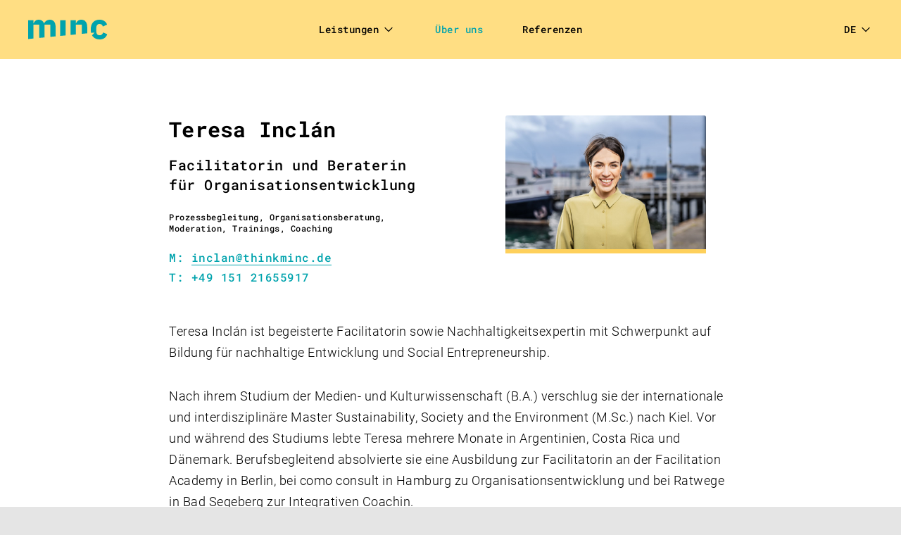

--- FILE ---
content_type: text/html;charset=UTF-8
request_url: https://thinkminc.de/ueber-uns/teresa-inclan
body_size: 7033
content:
<!DOCTYPE html>
<html lang="de">
<head><meta charset="utf-8">
<title>Inclán</title>
<meta name="viewport" content="width=device-width, initial-scale=1">
<meta name="msapplication-TileColor" content="#da532c">
<meta name="theme-color" content="#ffffff">
<link rel="apple-touch-icon" sizes="180x180" href="/favicon/apple-touch-icon.png">
<link rel="icon" sizes="32x32" type="image/png" href="/favicon/favicon-32x32.png">
<link rel="icon" sizes="16x16" type="image/png" href="/favicon/favicon-16x16.png">
<link rel="manifest" href="/favicon/site.webmanifest">
<meta name="title" content="Inclán">
<meta name="description" content="A list of our TeamMembers"><link rel="modulepreload" as="script" crossorigin href="/_nuxt/entry.378095e7.js"><link rel="preload" as="style" href="/_nuxt/entry.2d346373.css"><link rel="modulepreload" as="script" crossorigin href="/_nuxt/default.952093b8.js"><link rel="preload" as="style" href="/_nuxt/default.071ba55f.css"><link rel="modulepreload" as="script" crossorigin href="/_nuxt/composables.8d52189b.js"><link rel="modulepreload" as="script" crossorigin href="/_nuxt/useStrapi.8d6dcb35.js"><link rel="modulepreload" as="script" crossorigin href="/_nuxt/_plugin-vue_export-helper.a1a6add7.js"><link rel="modulepreload" as="script" crossorigin href="/_nuxt/localizedSlugs.6d425aad.js"><link rel="modulepreload" as="script" crossorigin href="/_nuxt/_...slug_.9d95443f.js"><link rel="modulepreload" as="script" crossorigin href="/_nuxt/Image.vue.d3c35c9b.js"><link rel="preload" as="style" href="/_nuxt/Image.4bcf8c3f.css"><link rel="modulepreload" as="script" crossorigin href="/_nuxt/index.vue.7a2eb5ae.js"><link rel="modulepreload" as="script" crossorigin href="/_nuxt/NoLangContent.vue.02b74677.js"><link rel="modulepreload" as="script" crossorigin href="/_nuxt/Button.vue.346a37e9.js"><link rel="prefetch" as="image" type="image/svg+xml" href="/_nuxt/roboto-v30-latin-300.70e6369f.svg"><link rel="prefetch" as="image" type="image/svg+xml" href="/_nuxt/roboto-mono-v22-latin-regular.1405eea2.svg"><link rel="prefetch" as="image" type="image/svg+xml" href="/_nuxt/roboto-mono-v22-latin-500.9560459f.svg"><link rel="prefetch" as="image" type="image/svg+xml" href="/_nuxt/roboto-mono-v22-latin-700.1630a093.svg"><link rel="prefetch" as="script" crossorigin href="/_nuxt/error-component.cd6ca1e2.js"><link rel="prefetch" as="image" type="image/svg+xml" href="/_nuxt/menu-arrow.19f8c56b.svg"><link rel="stylesheet" href="/_nuxt/entry.2d346373.css"><link rel="stylesheet" href="/_nuxt/default.071ba55f.css"><link rel="stylesheet" href="/_nuxt/Image.4bcf8c3f.css"><style>.localeMenu:before{content:url(/_nuxt/menu-arrow.19f8c56b.svg);left:20px;position:absolute;top:-20px}</style><style>.submenu:before{content:url(/_nuxt/menu-arrow.19f8c56b.svg);left:50%;position:absolute;top:8px;transform:translateX(-20px)}</style></head>
<body class="bg-neutral-200"><div id="__nuxt"><!--[--><!--[--><header class="fixed top-0 z-10 w-screen transition-transform duration-500 bg-secondary-light"><div class="container"><div class="relative items-center justify-between lg:space-x-5 flex h-[84px]"><a href="/" class="lg:w-32 lg:flex-shrink-0" aria-label="Link zur Startseite"><svg class="origin-left scale-75 lg:scale-100" xmlns="http://www.w3.org/2000/svg" width="113" height="28" fill="none" viewBox="0 0 113 28"><path fill="#00A3AD" d="M7.577 26.696V7.026h8.13v18.867l7.576-.753V7.026h8.13v17.361l7.576-.752V10.588c0-3.412-.702-6.021-2.057-7.878C35.426.954 33.469.05 30.86.05c-1.003 0-1.957.151-2.86.452-.903.301-1.706.652-2.409 1.154-.702.502-1.304 1.054-1.806 1.706A7.07 7.07 0 0 0 22.68 5.47h-.1c-.602-1.756-1.506-3.111-2.81-4.014C18.466.502 16.91.05 15.054.05c-2.007 0-3.613.501-4.767 1.505a8.327 8.327 0 0 0-2.459 3.663h-.301V.653H0v26.795l7.577-.752ZM53.19 22.33V.653h-7.577v22.38l7.577-.703ZM67.792 20.925V7.026h8.53v13.046l7.578-.753v-8.63c0-3.413-.703-6.022-2.108-7.879C80.387.954 78.28.05 75.52.05c-2.108 0-3.764.502-4.968 1.556-1.204 1.004-2.007 2.208-2.509 3.613h-.301V.653h-7.527v20.975l7.577-.703ZM106.48 18.115c-.351 1.204-.953 2.157-1.756 2.86-.803.753-1.857 1.104-3.262 1.104-1.555 0-2.71-.502-3.462-1.455-.803-1.004-1.154-2.309-1.154-4.015v-5.018c0-1.706.401-3.06 1.154-4.064.803-1.004 1.957-1.505 3.462-1.505 1.305 0 2.359.35 3.112 1.053a4.856 4.856 0 0 1 1.455 2.61l6.122-2.66c-.803-2.208-2.108-3.914-3.914-5.168C106.43.652 104.122 0 101.412 0c-2.007 0-3.813.301-5.369.953a10.58 10.58 0 0 0-3.914 2.81c-1.054 1.205-1.857 2.71-2.409 4.416-.552 1.706-.802 3.663-.802 5.77 0 1.707.2 3.313.552 4.768l4.917-.452-3.613 3.864c.402.753.853 1.455 1.405 2.057a10.579 10.579 0 0 0 3.914 2.81C97.65 27.65 99.455 28 101.462 28c2.66 0 4.918-.602 6.775-1.806 1.856-1.205 3.211-3.061 4.114-5.62l-5.871-2.46Z"></path></svg></a><!--[--><nav class="left-[120vw] bg-white lg:bg-transparent nav-main-menu z-30 fixed lg:relative lg:w-full w-screen h-screen lg:h-auto top-[84px] lg:top-auto lg:left-auto transition-all duration-300 overflow-y-auto lg:overflow-y-visible"><div class="container items-center justify-center py-4 pt-12 pb-32 font-mono font-medium text-2xs lg:flex lg:pl-0 lg:pr-0 lg:max-w-auto lg:pb-0 lg:pt-0"><ul class="items-center mb-12 lg:flex lg:space-x-14 lg:mb-0 lg:h-[84px] lg:hover:bg-white px-10 transition-colors duration-200"><!--[--><!--[--><!----><li class="relative group"><div class="py-2 transition-colors duration-150 lg:cursor-pointer"><div class="flex items-center"><!--[-->Leistungen<!--]--><svg class="w-5 h-5 ml-1 transition-transform duration-150 group-hover:rotate-180" width="24px" height="24px" stroke-width="1.5" viewBox="0 0 24 24" fill="none" xmlns="http://www.w3.org/2000/svg" color="currentColor"><path d="M6 9l6 6 6-6" stroke="currentColor" stroke-width="1.5" stroke-linecap="round" stroke-linejoin="round"></path></svg></div></div><div class="lg:opacity-0 lg:pointer-events-none delay-100 lg:absolute lg:-left-1/2 lg:pt-[22px] lg:top-full transition-opacity duration-150"><ul class="pb-4 ml-6 bg-white lg:pt-2 lg:p-6 lg:shadow lg:rounded-xl whitespace-nowrap lg:ml-0 submenu"><!--[--><li class="py-2 text-black"><a href="/leistungen" class="block h-full transition-all duration-150 hover:lg:text-primary">Alle Leistungen</a></li><li class="py-2 text-black"><a href="/leistungen/facilitation" class="block h-full transition-all duration-150 hover:lg:text-primary">Facilitation</a></li><li class="py-2 text-black"><a href="/leistungen/organisationsentwicklung" class="block h-full transition-all duration-150 hover:lg:text-primary">Organisationsentwicklung</a></li><li class="py-2 text-black"><a href="/leistungen/trainings" class="block h-full transition-all duration-150 hover:lg:text-primary">Trainings</a></li><li class="py-2 text-black"><a href="/leistungen/moderation" class="block h-full transition-all duration-150 hover:lg:text-primary">Moderation</a></li><li class="py-2 text-black"><a href="/leistungen/nachhaltige-entwicklung" class="block h-full transition-all duration-150 hover:lg:text-primary">Nachhaltige Entwicklung</a></li><li class="py-2 text-black"><a href="/leistungen/beratung-klimaschutz" class="block h-full transition-all duration-150 hover:lg:text-primary">Beratung Klimaschutz</a></li><!--]--></ul></div></li><!----><!--]--><!--[--><li><a href="/ueber-uns" class="block h-full transition-all duration-150 hover:lg:text-primary py-2">Über uns</a></li><!----><!----><!--]--><!--[--><li><a href="/referenzen" class="block h-full transition-all duration-150 hover:lg:text-primary py-2">Referenzen</a></li><!----><!----><!--]--><!--]--></ul><div class="lg:hidden"><!--[--><div class="relative hidden group lg:block"><div class="flex justify-end cursor-pointer"><div class="font-mono font-medium text-black uppercase text-2xs group-hover:text-primary">de</div><div class="transition-transform duration-150 group-hover:rotate-180 group-hover:text-primary"><svg class="w-5 h-5 ml-1" width="24px" height="24px" stroke-width="1.5" viewBox="0 0 24 24" fill="none" xmlns="http://www.w3.org/2000/svg" color="currentColor"><path d="M6 9l6 6 6-6" stroke="currentColor" stroke-width="1.5" stroke-linecap="round" stroke-linejoin="round"></path></svg></div></div><div class="lg:opacity-0 lg:pointer-events-none delay-100 absolute flex flex-col p-2 transition-opacity duration-150 -translate-x-6 bg-white shadow -right-[24px] gap-y-2 localeMenu top-8"><!--[--><a aria-current="page" href="/ueber-uns/teresa-inclan" class="router-link-active !font-semibold px-4 py-3 font-mono font-medium text-black uppercase transition-colors duration-150 text-2xs hover:text-primary">de</a><a href="/en/about-us/teresa-inclan" class="px-4 py-3 font-mono font-medium text-black uppercase transition-colors duration-150 text-2xs hover:text-primary">en</a><!--]--></div></div><div class="lg:hidden"><!--[--><a aria-current="page" href="/ueber-uns/teresa-inclan" class="router-link-active !font-semibold px-4 py-3 font-mono font-medium text-black uppercase transition-colors duration-150 text-2xs hover:text-primary">de</a><a href="/en/about-us/teresa-inclan" class="px-4 py-3 font-mono font-medium text-black uppercase transition-colors duration-150 text-2xs hover:text-primary">en</a><!--]--></div><!--]--></div></div></nav><div class="absolute top-[50%] translate-y-[-50%] right-[-10px] lg:hidden"><button class="relative w-11 h-11" aria-label="Mobile Navigation"><span class="absolute top-3 left-2 h-[2px] w-6 bg-dark transition-all duration-300"></span><span class="opacity-100 absolute top-1/2 left-2 h-[2px] w-6 bg-dark transition-all duration-300"></span><span class="absolute top-8 left-2 h-[2px] w-6 bg-dark transition-all duration-300"></span></button></div><!--]--><div class="hidden lg:block lg:w-32 lg:flex-shrink-0"><!--[--><div class="relative hidden group lg:block"><div class="flex justify-end cursor-pointer"><div class="font-mono font-medium text-black uppercase text-2xs group-hover:text-primary">de</div><div class="transition-transform duration-150 group-hover:rotate-180 group-hover:text-primary"><svg class="w-5 h-5 ml-1" width="24px" height="24px" stroke-width="1.5" viewBox="0 0 24 24" fill="none" xmlns="http://www.w3.org/2000/svg" color="currentColor"><path d="M6 9l6 6 6-6" stroke="currentColor" stroke-width="1.5" stroke-linecap="round" stroke-linejoin="round"></path></svg></div></div><div class="lg:opacity-0 lg:pointer-events-none delay-100 absolute flex flex-col p-2 transition-opacity duration-150 -translate-x-6 bg-white shadow -right-[24px] gap-y-2 localeMenu top-8"><!--[--><a aria-current="page" href="/ueber-uns/teresa-inclan" class="router-link-active !font-semibold px-4 py-3 font-mono font-medium text-black uppercase transition-colors duration-150 text-2xs hover:text-primary">de</a><a href="/en/about-us/teresa-inclan" class="px-4 py-3 font-mono font-medium text-black uppercase transition-colors duration-150 text-2xs hover:text-primary">en</a><!--]--></div></div><div class="lg:hidden"><!--[--><a aria-current="page" href="/ueber-uns/teresa-inclan" class="router-link-active !font-semibold px-4 py-3 font-mono font-medium text-black uppercase transition-colors duration-150 text-2xs hover:text-primary">de</a><a href="/en/about-us/teresa-inclan" class="px-4 py-3 font-mono font-medium text-black uppercase transition-colors duration-150 text-2xs hover:text-primary">en</a><!--]--></div><!--]--></div></div></div></header><main class="pt-[84px] bg-secondary-light"><!--[--><!--[--><!--[--><section class="bg-white"><div class="container pt-20 pb-24"><div class="lg:max-w-[800px] lg:mx-auto"><div class="grid grid-cols-12 gap-5 mb-12"><!--[--><div class="md:pr-10 lg:pr-24 col-span-full md:col-span-7"><h1 class="pb-0 mb-4 text-left h2"> Teresa Inclán</h1><h2 class="pb-0 mb-6 text-left h4 hyphenation" lang="de">Facilitatorin und Beraterin für Organisationsentwicklung</h2><div class="mb-5 font-mono text-xs font-medium">Prozessbegleitung, Organisationsberatung, Moderation, Trainings, Coaching</div><div class="font-mono text-sm font-medium text-primary"><span>M: <a class="pb-0 border-b border-primary" href="mailto:inclan@thinkminc.de">inclan@thinkminc.de</a></span><br><span>T: +49 151 21655917</span></div></div><div class="col-span-full md:col-span-5"><div class="lg:max-w-[285px] overflow-hidden"><img data-sizes="auto" data-srcset="https://cms.thinkminc.de/uploads/large_teresa_bf24d33658.jpg 1000w, https://cms.thinkminc.de/uploads/small_teresa_bf24d33658.jpg 500w, https://cms.thinkminc.de/uploads/medium_teresa_bf24d33658.jpg 750w, https://cms.thinkminc.de/uploads/xlarge_teresa_bf24d33658.jpg 1920w, https://cms.thinkminc.de/uploads/xsmall_teresa_bf24d33658.jpg 64w, https://cms.thinkminc.de/uploads/thumbnail_teresa_bf24d33658.jpg 234w" srcset="https://cms.thinkminc.de/uploads/large_teresa_bf24d33658.jpg 1000w, https://cms.thinkminc.de/uploads/small_teresa_bf24d33658.jpg 500w, https://cms.thinkminc.de/uploads/medium_teresa_bf24d33658.jpg 750w, https://cms.thinkminc.de/uploads/xlarge_teresa_bf24d33658.jpg 1920w, https://cms.thinkminc.de/uploads/xsmall_teresa_bf24d33658.jpg 64w, https://cms.thinkminc.de/uploads/thumbnail_teresa_bf24d33658.jpg 234w" src="https://cms.thinkminc.de/uploads/xsmall_teresa_bf24d33658.jpg" alt="Teresa Inclan" title="Fotograf: Gunnar Dethlefsen" class="max-w-full max-h-[inherit] w-full lazyload lazyload-animation object-cover border-b-[6px] border-secondary w-full h-full aspect-square rounded-t"></div></div><!--]--></div><div class="prose"><p>Teresa Inclán ist begeisterte Facilitatorin sowie Nachhaltigkeitsexpertin mit Schwerpunkt auf Bildung für nachhaltige Entwicklung und Social Entrepreneurship.</p><p>Nach ihrem Studium der Medien- und Kulturwissenschaft (B.A.) verschlug sie der internationale und interdisziplinäre Master Sustainability, Society and the Environment (M.Sc.) nach Kiel. Vor und während des Studiums lebte Teresa mehrere Monate in Argentinien, Costa Rica und Dänemark. Berufsbegleitend absolvierte sie eine Ausbildung zur Facilitatorin an der Facilitation Academy in Berlin, bei como consult in Hamburg zu Organisationsentwicklung und bei Ratwege in Bad Segeberg zur Integrativen Coachin.&nbsp;</p><p>Teresa ist zertifizierte INQA-Coach im ESF-Plus-Programm <a href="https://www.inqa.de/DE/angebote/inqa-coaching/uebersicht.html">INQA-Coaching</a>. Im Rahmen des Programms unterstützt sie kleine und mittlere Unternehmen (KMU) in der Gestaltung einer mitarbeiterorientierten und zukunftsgerechten Personalpolitik und zur Förderung von Innovationsfähigkeit unter Einbeziehung ihrer Beschäftigten. Hier gibt es weitere Informationen zum Programm und zu Fördermöglichkeiten für KMUs.</p></div></div></div></section><!----><!--]--><!--]--><!--]--></main><footer class="pt-16 pb-20 text-white bg-primary"><div class="container"><div class="flex flex-col md:flex-row md:justify-between"><ul class="flex items-center justify-end gap-4 mb-10 md:hidden"><!--[--><li><a href="https://www.linkedin.com/company/minc/" title="LinkedIn" target="_blank"><span><svg xmlns="http://www.w3.org/2000/svg" width="18" height="18" viewBox="0 0 18 18" fill="none"><path fill="#fff" d="M16.992 0H1.008a.973.973 0 0 0-.715.293.973.973 0 0 0-.293.715v16.008c0 .265.098.496.293.691a.973.973 0 0 0 .715.293h15.984c.281 0 .52-.098.715-.293a.946.946 0 0 0 .293-.691V1.008a.973.973 0 0 0-.293-.715.973.973 0 0 0-.715-.293ZM5.344 15.352H2.672V6.75h2.672v8.602ZM4.008 5.578c-.438 0-.805-.152-1.102-.457a1.507 1.507 0 0 1-.445-1.09c0-.422.148-.785.445-1.09a1.477 1.477 0 0 1 1.102-.457c.422 0 .785.153 1.09.457.304.305.457.668.457 1.09 0 .422-.153.785-.457 1.09a1.488 1.488 0 0 1-1.09.457Zm11.32 9.774H12.68v-4.196c0-.5-.063-1.004-.188-1.511-.125-.508-.531-.762-1.219-.762-.687 0-1.125.23-1.312.691a3.975 3.975 0 0 0-.281 1.512v4.266H7.008V6.75h2.554v1.172h.047c.172-.328.473-.64.903-.938.43-.296.972-.445 1.629-.445 1.343 0 2.21.395 2.601 1.184.39.789.586 1.761.586 2.918v4.71Z"/></svg></span></a></li><!--]--></ul><div class="flex-shrink-0"><a href="mailtoinfo@thinkminc.de" class="inline-block pb-px mb-10 font-mono font-medium border-b"><span>info@thinkminc.de</span></a><div><p>minc<br>Esmarchstr. 64<br>24105 Kiel</p><p>Teresa Inclán – 0151 216 55 917<br>Anton Mikoleit – 0151 678 22 600</p></div></div><div class="md:flex md:justify-end md:w-full"><div class="flex flex-col justify-between"><ul class="items-center justify-end hidden gap-4 md:flex"><!--[--><li><a href="https://www.linkedin.com/company/minc/" title="LinkedIn" target="_blank"><span><svg xmlns="http://www.w3.org/2000/svg" width="18" height="18" viewBox="0 0 18 18" fill="none"><path fill="#fff" d="M16.992 0H1.008a.973.973 0 0 0-.715.293.973.973 0 0 0-.293.715v16.008c0 .265.098.496.293.691a.973.973 0 0 0 .715.293h15.984c.281 0 .52-.098.715-.293a.946.946 0 0 0 .293-.691V1.008a.973.973 0 0 0-.293-.715.973.973 0 0 0-.715-.293ZM5.344 15.352H2.672V6.75h2.672v8.602ZM4.008 5.578c-.438 0-.805-.152-1.102-.457a1.507 1.507 0 0 1-.445-1.09c0-.422.148-.785.445-1.09a1.477 1.477 0 0 1 1.102-.457c.422 0 .785.153 1.09.457.304.305.457.668.457 1.09 0 .422-.153.785-.457 1.09a1.488 1.488 0 0 1-1.09.457Zm11.32 9.774H12.68v-4.196c0-.5-.063-1.004-.188-1.511-.125-.508-.531-.762-1.219-.762-.687 0-1.125.23-1.312.691a3.975 3.975 0 0 0-.281 1.512v4.266H7.008V6.75h2.554v1.172h.047c.172-.328.473-.64.903-.938.43-.296.972-.445 1.629-.445 1.343 0 2.21.395 2.601 1.184.39.789.586 1.761.586 2.918v4.71Z"/></svg></span></a></li><!--]--></ul><div class="md:-translate-y-8"><nav class=""><ul class="flex space-x-8"><!--[--><li><a href="/datenschutzerklaerung" class="pb-px font-mono font-medium text-white border-b border-white text-2xs">Datenschutzerklärung</a></li><li><a href="/impressum" class="pb-px font-mono font-medium text-white border-b border-white text-2xs">Impressum</a></li><!--]--></ul></nav></div></div></div></div></div></footer><!--]--><!--]--></div><script>window.__NUXT__=(function(a,b,c,d,e,f,g,h,i,j,k,l,m,n,o,p,q,r,s,t,u){return {data:{footer:{data:{id:b,attributes:{ContactData:"\u003Cp\u003Eminc\u003Cbr\u003EEsmarchstr. 64\u003Cbr\u003E24105 Kiel\u003C\u002Fp\u003E\u003Cp\u003ETeresa Inclán – 0151 216 55 917\u003Cbr\u003EAnton Mikoleit – 0151 678 22 600\u003C\u002Fp\u003E",Email:"info@thinkminc.de",createdAt:"2023-04-13T14:51:47.432Z",updatedAt:"2023-07-20T08:25:25.400Z",locale:f,SocialLinks:[{id:b,Title:"LinkedIn",Url:"https:\u002F\u002Fwww.linkedin.com\u002Fcompany\u002Fminc\u002F",Svg:"\u003Csvg xmlns=\"http:\u002F\u002Fwww.w3.org\u002F2000\u002Fsvg\" width=\"18\" height=\"18\" viewBox=\"0 0 18 18\" fill=\"none\"\u003E\u003Cpath fill=\"#fff\" d=\"M16.992 0H1.008a.973.973 0 0 0-.715.293.973.973 0 0 0-.293.715v16.008c0 .265.098.496.293.691a.973.973 0 0 0 .715.293h15.984c.281 0 .52-.098.715-.293a.946.946 0 0 0 .293-.691V1.008a.973.973 0 0 0-.293-.715.973.973 0 0 0-.715-.293ZM5.344 15.352H2.672V6.75h2.672v8.602ZM4.008 5.578c-.438 0-.805-.152-1.102-.457a1.507 1.507 0 0 1-.445-1.09c0-.422.148-.785.445-1.09a1.477 1.477 0 0 1 1.102-.457c.422 0 .785.153 1.09.457.304.305.457.668.457 1.09 0 .422-.153.785-.457 1.09a1.488 1.488 0 0 1-1.09.457Zm11.32 9.774H12.68v-4.196c0-.5-.063-1.004-.188-1.511-.125-.508-.531-.762-1.219-.762-.687 0-1.125.23-1.312.691a3.975 3.975 0 0 0-.281 1.512v4.266H7.008V6.75h2.554v1.172h.047c.172-.328.473-.64.903-.938.43-.296.972-.445 1.629-.445 1.343 0 2.21.395 2.601 1.184.39.789.586 1.761.586 2.918v4.71Z\"\u002F\u003E\u003C\u002Fsvg\u003E"}]}},meta:{}},"team-members":{data:[{id:b,attributes:{FirstName:i,LastName:j,Slug:k,JobPosition:"Facilitatorin und Beraterin für Organisationsentwicklung",FocusAreas:"Prozessbegleitung, Organisationsberatung, Moderation, Trainings, Coaching",Email:l,Phone:m,Text:"\u003Cp\u003ETeresa Inclán ist begeisterte Facilitatorin sowie Nachhaltigkeitsexpertin mit Schwerpunkt auf Bildung für nachhaltige Entwicklung und Social Entrepreneurship.\u003C\u002Fp\u003E\u003Cp\u003ENach ihrem Studium der Medien- und Kulturwissenschaft (B.A.) verschlug sie der internationale und interdisziplinäre Master Sustainability, Society and the Environment (M.Sc.) nach Kiel. Vor und während des Studiums lebte Teresa mehrere Monate in Argentinien, Costa Rica und Dänemark. Berufsbegleitend absolvierte sie eine Ausbildung zur Facilitatorin an der Facilitation Academy in Berlin, bei como consult in Hamburg zu Organisationsentwicklung und bei Ratwege in Bad Segeberg zur Integrativen Coachin.&nbsp;\u003C\u002Fp\u003E\u003Cp\u003ETeresa ist zertifizierte INQA-Coach im ESF-Plus-Programm \u003Ca href=\"https:\u002F\u002Fwww.inqa.de\u002FDE\u002Fangebote\u002Finqa-coaching\u002Fuebersicht.html\"\u003EINQA-Coaching\u003C\u002Fa\u003E. Im Rahmen des Programms unterstützt sie kleine und mittlere Unternehmen (KMU) in der Gestaltung einer mitarbeiterorientierten und zukunftsgerechten Personalpolitik und zur Förderung von Innovationsfähigkeit unter Einbeziehung ihrer Beschäftigten. Hier gibt es weitere Informationen zum Programm und zu Fördermöglichkeiten für KMUs.\u003C\u002Fp\u003E",createdAt:"2023-04-17T12:21:15.763Z",updatedAt:"2025-05-27T10:12:30.938Z",publishedAt:"2023-04-17T12:21:17.152Z",locale:f,Title:a,Image:{data:{id:27,attributes:{name:"teresa.jpg",alternativeText:"Teresa Inclan",caption:"Fotograf: Gunnar Dethlefsen",width:6000,height:4000,formats:{large:{ext:c,url:"\u002Fuploads\u002Flarge_teresa_bf24d33658.jpg",hash:"large_teresa_bf24d33658",mime:d,name:"large_teresa.jpg",path:a,size:57.08,width:1000,height:667},small:{ext:c,url:"\u002Fuploads\u002Fsmall_teresa_bf24d33658.jpg",hash:"small_teresa_bf24d33658",mime:d,name:"small_teresa.jpg",path:a,size:20.46,width:n,height:333},medium:{ext:c,url:"\u002Fuploads\u002Fmedium_teresa_bf24d33658.jpg",hash:"medium_teresa_bf24d33658",mime:d,name:"medium_teresa.jpg",path:a,size:36.88,width:750,height:n},xlarge:{ext:c,url:"\u002Fuploads\u002Fxlarge_teresa_bf24d33658.jpg",hash:"xlarge_teresa_bf24d33658",mime:d,name:"xlarge_teresa.jpg",path:a,size:175.63,width:1920,height:1280},xsmall:{ext:c,url:"\u002Fuploads\u002Fxsmall_teresa_bf24d33658.jpg",hash:"xsmall_teresa_bf24d33658",mime:d,name:"xsmall_teresa.jpg",path:a,size:1.29,width:64,height:43},thumbnail:{ext:c,url:"\u002Fuploads\u002Fthumbnail_teresa_bf24d33658.jpg",hash:"thumbnail_teresa_bf24d33658",mime:d,name:"thumbnail_teresa.jpg",path:a,size:7.27,width:234,height:156}},hash:"teresa_bf24d33658",ext:c,mime:d,size:1763.7,url:"\u002Fuploads\u002Fteresa_bf24d33658.jpg",previewUrl:a,provider:"local",provider_metadata:a,createdAt:"2023-04-21T08:46:05.727Z",updatedAt:"2023-07-17T18:43:59.526Z"}}},localizations:{data:[{id:o,attributes:{FirstName:i,LastName:j,Slug:k,JobPosition:"Facilitator and consultant for organisational development",FocusAreas:"Process support, organisational consulting, facilitation, training, coaching",Email:l,Phone:m,Text:"\u003Cp\u003ETeresa Inclán is an enthusiastic facilitator and sustainability expert with a focus on education for sustainable development and social entrepreneurship.\u003C\u002Fp\u003E\u003Cp\u003EAfter her studies in Media and Cultural Studies (B.A.), the international and interdisciplinary Master Sustainability, Society and the Environment (M.Sc.) brought her to Kiel. Before and during her studies Teresa lived several months in Argentina, Costa Rica and Denmark. While working, she completed training as a facilitator at the Facilitation Academy in Berlin, at como consult in Hamburg on organizational development and at Ratwege in Bad Segeberg on integrative coaching.\u003C\u002Fp\u003E\u003Cp\u003ETeresa is a certified INQA coach in the ESF Plus program \u003Ca href=\"https:\u002F\u002Fwww.inqa.de\u002FDE\u002Fangebote\u002Finqa-coaching\u002Fuebersicht.html\"\u003EINQA Coaching\u003C\u002Fa\u003E. As part of the program, she supports small and medium-sized enterprises (SMEs) in designing an employee-oriented and future-oriented HR policy and in promoting innovative capacity with the involvement of their employees. Further information on the program and funding opportunities for SMEs can be found here.\u003C\u002Fp\u003E",createdAt:"2023-04-25T08:35:10.709Z",updatedAt:"2025-05-27T10:12:30.884Z",publishedAt:"2023-04-25T08:35:12.028Z",locale:"en",Title:a}}]}}}],meta:{pagination:{page:b,pageSize:25,pageCount:b,total:b}}},navigation_main:{data:{id:h,attributes:{createdAt:"2023-04-12T12:19:43.030Z",updatedAt:"2025-11-24T19:30:58.682Z",locale:f,Items:[{id:b,__component:"navigation.group",Title:"Leistungen",Items:[{id:4,Type:e,Title:"Alle Leistungen",Description:a,Slug:a,Link:"\u002Fleistungen",Icon:a,PageDefault:{data:a}},{id:5,Type:e,Title:"Facilitation",Description:a,Slug:a,Link:"\u002Fleistungen\u002Ffacilitation",Icon:a,PageDefault:{data:a}},{id:o,Type:e,Title:"Organisationsentwicklung",Description:a,Slug:a,Link:"\u002Fleistungen\u002Forganisationsentwicklung",Icon:a,PageDefault:{data:a}},{id:9,Type:e,Title:"Trainings",Description:a,Slug:a,Link:"\u002Fleistungen\u002Ftrainings",Icon:a,PageDefault:{data:a}},{id:10,Type:e,Title:"Moderation",Description:a,Slug:a,Link:"\u002Fleistungen\u002Fmoderation",Icon:a,PageDefault:{data:a}},{id:11,Type:e,Title:"Nachhaltige Entwicklung",Description:a,Slug:a,Link:"\u002Fleistungen\u002Fnachhaltige-entwicklung",Icon:a,PageDefault:{data:a}},{id:24,Type:e,Title:"Beratung Klimaschutz",Description:a,Slug:a,Link:"\u002Fleistungen\u002Fberatung-klimaschutz",Icon:a,PageDefault:{data:a}}]},{id:7,__component:p,Type:q,Title:"Über uns",Description:a,Slug:"about",Link:g,Icon:a,PageDefault:{data:a}},{id:8,__component:p,Type:q,Title:"Referenzen",Description:a,Slug:"references",Link:g,Icon:a,PageDefault:{data:a}}]}},meta:{}},navigation_footer:{data:{id:b,attributes:{createdAt:"2023-04-13T15:06:12.728Z",updatedAt:"2023-04-21T05:58:57.590Z",locale:f,Items:[{id:b,Type:r,Title:s,Description:a,Slug:a,Link:g,Icon:a,PageDefault:{data:{id:h,attributes:{Title:"\u003Ch1\u003EDatenschutzerklärung\u003C\u002Fh1\u003E",Slug:"datenschutzerklaerung",createdAt:"2023-04-13T15:05:44.586Z",updatedAt:"2023-08-15T10:46:39.966Z",publishedAt:"2023-04-21T05:57:52.860Z",locale:f,SystemTitle:s}}}},{id:h,Type:r,Title:t,Description:a,Slug:a,Link:g,Icon:a,PageDefault:{data:{id:b,attributes:{Title:"\u003Ch1\u003EImpressum\u003C\u002Fh1\u003E",Slug:"impressum",createdAt:"2023-04-13T15:05:32.264Z",updatedAt:"2024-07-22T11:52:17.120Z",publishedAt:"2023-04-21T05:57:56.622Z",locale:f,SystemTitle:t}}}}]}},meta:{}}},state:{},_errors:{},serverRendered:true,config:{public:{API_BASE_URL:u,strapi:{url:u,prefix:"\u002Fapi",version:"v4",cookie:{},auth:{},cookieName:"strapi_jwt"}},app:{baseURL:"\u002F",buildAssetsDir:"\u002F_nuxt\u002F",cdnURL:""}}}}(null,1,".jpg","image\u002Fjpeg","link","de","https:\u002F\u002F",2,"Teresa","Inclán","teresa-inclan","inclan@thinkminc.de","+49 151 21655917",500,6,"navigation.item","slug","page","Datenschutzerklärung","Impressum","https:\u002F\u002Fcms.thinkminc.de"))</script><script type="module" src="/_nuxt/entry.378095e7.js" crossorigin></script><script type="module" src="/_nuxt/default.952093b8.js" crossorigin></script><script type="module" src="/_nuxt/_...slug_.9d95443f.js" crossorigin></script></body>
</html>

--- FILE ---
content_type: text/css; charset=utf-8
request_url: https://thinkminc.de/_nuxt/entry.2d346373.css
body_size: 5497
content:
/*! tailwindcss v3.2.4 | MIT License | https://tailwindcss.com*/*,:after,:before{border:0 solid #e5e7eb;box-sizing:border-box}:after,:before{--tw-content:""}html{-webkit-text-size-adjust:100%;font-feature-settings:normal;font-family:Roboto,sans-serif;line-height:1.5;-moz-tab-size:4;-o-tab-size:4;tab-size:4}body{line-height:inherit;margin:0}hr{border-top-width:1px;color:inherit;height:0}abbr:where([title]){-webkit-text-decoration:underline dotted;text-decoration:underline dotted}h1,h2,h3,h4,h5,h6{font-size:inherit;font-weight:inherit}a{color:inherit;text-decoration:inherit}b,strong{font-weight:bolder}code,kbd,pre,samp{font-family:Roboto Mono,monospace;font-size:1em}small{font-size:80%}sub,sup{font-size:75%;line-height:0;position:relative;vertical-align:baseline}sub{bottom:-.25em}sup{top:-.5em}table{border-collapse:collapse;border-color:inherit;text-indent:0}button,input,optgroup,select,textarea{color:inherit;font-family:inherit;font-size:100%;font-weight:inherit;line-height:inherit;margin:0;padding:0}button,select{text-transform:none}[type=button],[type=reset],[type=submit],button{-webkit-appearance:button;background-color:transparent;background-image:none}:-moz-focusring{outline:auto}:-moz-ui-invalid{box-shadow:none}progress{vertical-align:baseline}::-webkit-inner-spin-button,::-webkit-outer-spin-button{height:auto}[type=search]{-webkit-appearance:textfield;outline-offset:-2px}::-webkit-search-decoration{-webkit-appearance:none}::-webkit-file-upload-button{-webkit-appearance:button;font:inherit}summary{display:list-item}blockquote,dd,dl,figure,h1,h2,h3,h4,h5,h6,hr,p,pre{margin:0}fieldset{margin:0}fieldset,legend{padding:0}menu,ol,ul{list-style:none;margin:0;padding:0}textarea{resize:vertical}input::-moz-placeholder,textarea::-moz-placeholder{color:#9ca3af;opacity:1}input::placeholder,textarea::placeholder{color:#9ca3af;opacity:1}[role=button],button{cursor:pointer}:disabled{cursor:default}audio,canvas,embed,iframe,img,object,svg,video{display:block;vertical-align:middle}img,video{height:auto;max-width:100%}[hidden]{display:none}body{-webkit-font-smoothing:auto;-moz-osx-font-smoothing:auto;font-family:Roboto,sans-serif;font-size:18px;font-weight:400;letter-spacing:.5px;line-height:30px}h3,h4,p{margin-bottom:2rem;text-align:left}p+h1,p+h2,p+h3,p+h4{padding-top:2rem}.h1,h1{font-family:Roboto Mono,monospace;font-size:24px;font-weight:500;letter-spacing:.25px;line-height:32px;text-align:center}@media (min-width:1024px){.h1,h1{font-size:48px;line-height:63px}}h1 span{--tw-text-opacity:1;color:rgb(0 163 173/var(--tw-text-opacity))}.h2,h2{font-family:Roboto Mono,monospace;font-size:20px;font-weight:700;line-height:28px;padding-bottom:2rem;text-align:center}@media (min-width:1024px){.h2,h2{font-size:30px;line-height:40px}}.h3,h3{font-size:24px;line-height:32px}.h3,.h4,h3,h4{font-family:Roboto Mono,monospace;font-weight:500}.h4,h4{font-size:20px;line-height:28px}.prose h2,.prose h3{margin-bottom:1rem}@media (min-width:768px){.prose h2,.prose h3{margin-bottom:2rem}}.prose a{--tw-border-opacity:1;--tw-text-opacity:1;border-bottom-width:1px;border-color:rgb(0 163 173/var(--tw-border-opacity));color:rgb(0 163 173/var(--tw-text-opacity));transition-duration:.2s;transition-property:all;transition-timing-function:cubic-bezier(.4,0,.2,1)}.prose a:hover{opacity:.9}.prose ul{list-style-type:square;padding-left:1rem}.prose li{padding-bottom:1.5rem;position:relative}.prose ol li::marker,.prose ul li::marker{--tw-text-opacity:1;color:rgb(0 163 173/var(--tw-text-opacity));padding-right:1rem;position:absolute}.prose ol>li>p,.prose ul>li>p{display:inline;margin-bottom:0}*,:after,:before{--tw-border-spacing-x:0;--tw-border-spacing-y:0;--tw-translate-x:0;--tw-translate-y:0;--tw-rotate:0;--tw-skew-x:0;--tw-skew-y:0;--tw-scale-x:1;--tw-scale-y:1;--tw-pan-x: ;--tw-pan-y: ;--tw-pinch-zoom: ;--tw-scroll-snap-strictness:proximity;--tw-ordinal: ;--tw-slashed-zero: ;--tw-numeric-figure: ;--tw-numeric-spacing: ;--tw-numeric-fraction: ;--tw-ring-inset: ;--tw-ring-offset-width:0px;--tw-ring-offset-color:#fff;--tw-ring-color:rgba(59,130,246,.5);--tw-ring-offset-shadow:0 0 #0000;--tw-ring-shadow:0 0 #0000;--tw-shadow:0 0 #0000;--tw-shadow-colored:0 0 #0000;--tw-blur: ;--tw-brightness: ;--tw-contrast: ;--tw-grayscale: ;--tw-hue-rotate: ;--tw-invert: ;--tw-saturate: ;--tw-sepia: ;--tw-drop-shadow: ;--tw-backdrop-blur: ;--tw-backdrop-brightness: ;--tw-backdrop-contrast: ;--tw-backdrop-grayscale: ;--tw-backdrop-hue-rotate: ;--tw-backdrop-invert: ;--tw-backdrop-opacity: ;--tw-backdrop-saturate: ;--tw-backdrop-sepia: }::backdrop{--tw-border-spacing-x:0;--tw-border-spacing-y:0;--tw-translate-x:0;--tw-translate-y:0;--tw-rotate:0;--tw-skew-x:0;--tw-skew-y:0;--tw-scale-x:1;--tw-scale-y:1;--tw-pan-x: ;--tw-pan-y: ;--tw-pinch-zoom: ;--tw-scroll-snap-strictness:proximity;--tw-ordinal: ;--tw-slashed-zero: ;--tw-numeric-figure: ;--tw-numeric-spacing: ;--tw-numeric-fraction: ;--tw-ring-inset: ;--tw-ring-offset-width:0px;--tw-ring-offset-color:#fff;--tw-ring-color:rgba(59,130,246,.5);--tw-ring-offset-shadow:0 0 #0000;--tw-ring-shadow:0 0 #0000;--tw-shadow:0 0 #0000;--tw-shadow-colored:0 0 #0000;--tw-blur: ;--tw-brightness: ;--tw-contrast: ;--tw-grayscale: ;--tw-hue-rotate: ;--tw-invert: ;--tw-saturate: ;--tw-sepia: ;--tw-drop-shadow: ;--tw-backdrop-blur: ;--tw-backdrop-brightness: ;--tw-backdrop-contrast: ;--tw-backdrop-grayscale: ;--tw-backdrop-hue-rotate: ;--tw-backdrop-invert: ;--tw-backdrop-opacity: ;--tw-backdrop-saturate: ;--tw-backdrop-sepia: }.container{margin-left:auto;margin-right:auto;padding-left:20px;padding-right:20px;width:100%}@media (min-width:640px){.container{max-width:640px}}@media (min-width:768px){.container{max-width:768px;padding-left:40px;padding-right:40px}}@media (min-width:1024px){.container{max-width:1024px}}@media (min-width:1280px){.container{max-width:1280px}}@media (min-width:1536px){.container{max-width:1536px}}.pointer-events-none{pointer-events:none}.visible{visibility:visible}.fixed{position:fixed}.absolute{position:absolute}.relative{position:relative}.top-0{top:0}.top-3{top:.75rem}.left-2{left:.5rem}.top-1\/2{top:50%}.top-8{top:2rem}.-right-\[24px\]{right:-24px}.top-\[84px\]{top:84px}.left-\[120vw\]{left:120vw}.left-0{left:0}.top-\[50\%\]{top:50%}.right-\[-10px\]{right:-10px}.left-\[-44px\]{left:-44px}.top-full{top:100%}.z-20{z-index:20}.z-\[1\]{z-index:1}.z-10{z-index:10}.z-30{z-index:30}.z-\[2\]{z-index:2}.order-1{order:1}.order-2{order:2}.col-span-12{grid-column:span 12/span 12}.col-span-full{grid-column:1/-1}.col-span-4{grid-column:span 4/span 4}.col-start-3{grid-column-start:3}.m-0{margin:0}.-mx-4{margin-left:-1rem;margin-right:-1rem}.mx-auto{margin-left:auto;margin-right:auto}.mb-2{margin-bottom:.5rem}.mb-7{margin-bottom:1.75rem}.mb-4{margin-bottom:1rem}.mr-2{margin-right:.5rem}.-mt-4{margin-top:-1rem}.mb-10{margin-bottom:2.5rem}.mt-6{margin-top:1.5rem}.mb-8{margin-bottom:2rem}.mr-5{margin-right:1.25rem}.mb-6{margin-bottom:1.5rem}.mb-0{margin-bottom:0}.ml-1{margin-left:.25rem}.ml-6{margin-left:1.5rem}.mb-12{margin-bottom:3rem}.mt-10{margin-top:2.5rem}.mb-5{margin-bottom:1.25rem}.mb-24{margin-bottom:6rem}.mb-20{margin-bottom:5rem}.mb-3{margin-bottom:.75rem}.mb-14{margin-bottom:3.5rem}.mt-2{margin-top:.5rem}.mt-auto{margin-top:auto}.mt-4{margin-top:1rem}.block{display:block}.inline-block{display:inline-block}.flex{display:flex}.inline-flex{display:inline-flex}.grid{display:grid}.hidden{display:none}.aspect-\[2\/1\]{aspect-ratio:2/1}.aspect-video{aspect-ratio:16/9}.aspect-\[3\/4\]{aspect-ratio:3/4}.aspect-square{aspect-ratio:1/1}.aspect-\[4\/3\]{aspect-ratio:4/3}.h-36{height:9rem}.h-12{height:3rem}.h-\[7px\]{height:7px}.h-4{height:1rem}.h-full{height:100%}.h-\[84px\]{height:84px}.h-11{height:2.75rem}.h-\[2px\]{height:2px}.h-5{height:1.25rem}.h-screen{height:100vh}.max-h-\[inherit\]{max-height:inherit}.max-h-\[85px\]{max-height:85px}.max-h-\[66vh\]{max-height:66vh}.w-full{width:100%}.w-\[7px\]{width:7px}.w-4{width:1rem}.w-screen{width:100vw}.w-11{width:2.75rem}.w-6{width:1.5rem}.w-5{width:1.25rem}.w-\[calc\(100\%\+44px\)\]{width:calc(100% + 44px)}.w-\[42px\]{width:42px}.w-20{width:5rem}.max-w-full{max-width:100%}.max-w-\[175px\]{max-width:175px}.max-w-\[150px\]{max-width:150px}.flex-shrink-0{flex-shrink:0}.basis-full{flex-basis:100%}.origin-left{transform-origin:left}.-translate-y-\[calc\(100\%\+30px\)\]{--tw-translate-y:calc(-100% - 30px)}.-translate-y-\[calc\(100\%\+30px\)\],.translate-y-\[10px\]{transform:translate(var(--tw-translate-x),var(--tw-translate-y)) rotate(var(--tw-rotate)) skew(var(--tw-skew-x)) skewY(var(--tw-skew-y)) scaleX(var(--tw-scale-x)) scaleY(var(--tw-scale-y))}.translate-y-\[10px\]{--tw-translate-y:10px}.-translate-y-\[10px\]{--tw-translate-y:-10px}.-translate-x-6,.-translate-y-\[10px\]{transform:translate(var(--tw-translate-x),var(--tw-translate-y)) rotate(var(--tw-rotate)) skew(var(--tw-skew-x)) skewY(var(--tw-skew-y)) scaleX(var(--tw-scale-x)) scaleY(var(--tw-scale-y))}.-translate-x-6{--tw-translate-x:-1.5rem}.translate-y-\[-50\%\]{--tw-translate-y:-50%}.-translate-y-1,.translate-y-\[-50\%\]{transform:translate(var(--tw-translate-x),var(--tw-translate-y)) rotate(var(--tw-rotate)) skew(var(--tw-skew-x)) skewY(var(--tw-skew-y)) scaleX(var(--tw-scale-x)) scaleY(var(--tw-scale-y))}.-translate-y-1{--tw-translate-y:-.25rem}.rotate-180{--tw-rotate:180deg}.rotate-180,.rotate-\[225deg\]{transform:translate(var(--tw-translate-x),var(--tw-translate-y)) rotate(var(--tw-rotate)) skew(var(--tw-skew-x)) skewY(var(--tw-skew-y)) scaleX(var(--tw-scale-x)) scaleY(var(--tw-scale-y))}.rotate-\[225deg\]{--tw-rotate:225deg}.rotate-\[-225deg\]{--tw-rotate:-225deg}.rotate-\[-225deg\],.scale-75{transform:translate(var(--tw-translate-x),var(--tw-translate-y)) rotate(var(--tw-rotate)) skew(var(--tw-skew-x)) skewY(var(--tw-skew-y)) scaleX(var(--tw-scale-x)) scaleY(var(--tw-scale-y))}.scale-75{--tw-scale-x:.75;--tw-scale-y:.75}.transform{transform:translate(var(--tw-translate-x),var(--tw-translate-y)) rotate(var(--tw-rotate)) skew(var(--tw-skew-x)) skewY(var(--tw-skew-y)) scaleX(var(--tw-scale-x)) scaleY(var(--tw-scale-y))}.cursor-not-allowed{cursor:not-allowed}.cursor-pointer{cursor:pointer}.resize{resize:both}.grid-cols-1{grid-template-columns:repeat(1,minmax(0,1fr))}.grid-cols-2{grid-template-columns:repeat(2,minmax(0,1fr))}.grid-cols-3{grid-template-columns:repeat(3,minmax(0,1fr))}.grid-cols-4{grid-template-columns:repeat(4,minmax(0,1fr))}.grid-cols-5{grid-template-columns:repeat(5,minmax(0,1fr))}.grid-cols-6{grid-template-columns:repeat(6,minmax(0,1fr))}.grid-cols-7{grid-template-columns:repeat(7,minmax(0,1fr))}.grid-cols-8{grid-template-columns:repeat(8,minmax(0,1fr))}.grid-cols-9{grid-template-columns:repeat(9,minmax(0,1fr))}.grid-cols-10{grid-template-columns:repeat(10,minmax(0,1fr))}.grid-cols-11{grid-template-columns:repeat(11,minmax(0,1fr))}.grid-cols-12{grid-template-columns:repeat(12,minmax(0,1fr))}.flex-col{flex-direction:column}.items-start{align-items:flex-start}.items-center{align-items:center}.justify-end{justify-content:flex-end}.justify-center{justify-content:center}.justify-between{justify-content:space-between}.gap-px{gap:1px}.gap-6{gap:1.5rem}.gap-3\.5{gap:.875rem}.gap-3{gap:.75rem}.gap-0{gap:0}.gap-1{gap:.25rem}.gap-2{gap:.5rem}.gap-4{gap:1rem}.gap-5{gap:1.25rem}.gap-8{gap:2rem}.gap-10{gap:2.5rem}.gap-12{gap:3rem}.gap-y-2{row-gap:.5rem}.gap-x-5{-moz-column-gap:1.25rem;column-gap:1.25rem}.gap-x-0{-moz-column-gap:0;column-gap:0}.gap-y-20{row-gap:5rem}.space-x-8>:not([hidden])~:not([hidden]){--tw-space-x-reverse:0;margin-left:calc(2rem*(1 - var(--tw-space-x-reverse)));margin-right:calc(2rem*var(--tw-space-x-reverse))}.space-y-2>:not([hidden])~:not([hidden]){--tw-space-y-reverse:0;margin-bottom:calc(.5rem*var(--tw-space-y-reverse));margin-top:calc(.5rem*(1 - var(--tw-space-y-reverse)))}.space-y-5>:not([hidden])~:not([hidden]){--tw-space-y-reverse:0;margin-bottom:calc(1.25rem*var(--tw-space-y-reverse));margin-top:calc(1.25rem*(1 - var(--tw-space-y-reverse)))}.self-start{align-self:flex-start}.overflow-hidden{overflow:hidden}.overflow-y-auto{overflow-y:auto}.whitespace-nowrap{white-space:nowrap}.rounded{border-radius:3px}.rounded-\[10px\]{border-radius:10px}.rounded-t{border-top-left-radius:3px;border-top-right-radius:3px}.border-\[2px\]{border-width:2px}.border-4{border-width:4px}.border{border-width:1px}.border-b{border-bottom-width:1px}.border-b-\[6px\]{border-bottom-width:6px}.border-transparent{border-color:transparent}.border-dark{--tw-border-opacity:1;border-color:rgb(29 29 29/var(--tw-border-opacity))}.border-grey{--tw-border-opacity:1;border-color:rgb(151 151 151/var(--tw-border-opacity))}.border-secondary{--tw-border-opacity:1;border-color:rgb(254 208 91/var(--tw-border-opacity))}.border-white{--tw-border-opacity:1;border-color:rgb(255 255 255/var(--tw-border-opacity))}.border-primary{--tw-border-opacity:1;border-color:rgb(0 163 173/var(--tw-border-opacity))}.bg-primary-light{--tw-bg-opacity:1;background-color:rgb(237 248 246/var(--tw-bg-opacity))}.bg-grey-light{--tw-bg-opacity:1;background-color:rgb(245 245 245/var(--tw-bg-opacity))}.bg-white{--tw-bg-opacity:1;background-color:rgb(255 255 255/var(--tw-bg-opacity))}.bg-primary{--tw-bg-opacity:1;background-color:rgb(0 163 173/var(--tw-bg-opacity))}.bg-secondary-light{--tw-bg-opacity:1;background-color:rgb(255 222 131/var(--tw-bg-opacity))}.bg-gray-200{--tw-bg-opacity:1;background-color:rgb(229 231 235/var(--tw-bg-opacity))}.bg-neutral-200{--tw-bg-opacity:1;background-color:rgb(229 229 229/var(--tw-bg-opacity))}.bg-dark{--tw-bg-opacity:1;background-color:rgb(29 29 29/var(--tw-bg-opacity))}.bg-secondary{--tw-bg-opacity:1;background-color:rgb(254 208 91/var(--tw-bg-opacity))}.object-contain{-o-object-fit:contain;object-fit:contain}.object-cover{-o-object-fit:cover;object-fit:cover}.p-8{padding:2rem}.p-5{padding:1.25rem}.p-4{padding:1rem}.p-12{padding:3rem}.p-6{padding:1.5rem}.p-2{padding:.5rem}.px-7{padding-left:1.75rem;padding-right:1.75rem}.px-10{padding-left:2.5rem;padding-right:2.5rem}.px-5{padding-left:1.25rem;padding-right:1.25rem}.px-\[30px\]{padding-left:30px;padding-right:30px}.py-5{padding-bottom:1.25rem;padding-top:1.25rem}.px-4{padding-left:1rem;padding-right:1rem}.py-3{padding-bottom:.75rem;padding-top:.75rem}.py-2{padding-bottom:.5rem;padding-top:.5rem}.py-4{padding-bottom:1rem;padding-top:1rem}.py-24{padding-bottom:6rem;padding-top:6rem}.py-6{padding-bottom:1.5rem;padding-top:1.5rem}.py-20{padding-bottom:5rem;padding-top:5rem}.py-8{padding-bottom:2rem}.pt-8,.py-8{padding-top:2rem}.pb-20{padding-bottom:5rem}.pb-10{padding-bottom:2.5rem}.pt-6{padding-top:1.5rem}.pb-12{padding-bottom:3rem}.pb-2{padding-bottom:.5rem}.pb-4{padding-bottom:1rem}.pl-8{padding-left:2rem}.pt-\[84px\]{padding-top:84px}.pt-16{padding-top:4rem}.pb-px{padding-bottom:1px}.pt-12{padding-top:3rem}.pb-32{padding-bottom:8rem}.pt-5{padding-top:1.25rem}.pt-2{padding-top:.5rem}.pb-16{padding-bottom:4rem}.pb-8{padding-bottom:2rem}.pb-5{padding-bottom:1.25rem}.pt-3{padding-top:.75rem}.pt-20{padding-top:5rem}.pb-24{padding-bottom:6rem}.pb-0{padding-bottom:0}.pb-36{padding-bottom:9rem}.pt-24{padding-top:6rem}.text-left{text-align:left}.text-center{text-align:center}.font-mono{font-family:Roboto Mono,monospace}.text-xs{font-size:12px;line-height:16px}.text-sm{font-size:16px;line-height:28px}.text-2xs{font-size:14px;line-height:20px}.font-medium{font-weight:500}.font-semibold{font-weight:600}.\!font-semibold{font-weight:600!important}.uppercase{text-transform:uppercase}.tracking-\[1px\]{letter-spacing:1px}.text-primary{--tw-text-opacity:1;color:rgb(0 163 173/var(--tw-text-opacity))}.text-white{--tw-text-opacity:1;color:rgb(255 255 255/var(--tw-text-opacity))}.text-dark{--tw-text-opacity:1;color:rgb(29 29 29/var(--tw-text-opacity))}.text-black{--tw-text-opacity:1;color:rgb(0 0 0/var(--tw-text-opacity))}.text-gray-500{--tw-text-opacity:1;color:rgb(107 114 128/var(--tw-text-opacity))}.opacity-50{opacity:.5}.opacity-0{opacity:0}.opacity-100{opacity:1}.shadow{--tw-shadow:0px 0px 20px rgba(0,0,0,.12) ;--tw-shadow-colored:0px 0px 20px var(--tw-shadow-color);box-shadow:0 0 #0000,0 0 #0000,var(--tw-shadow);box-shadow:var(--tw-ring-offset-shadow,0 0 #0000),var(--tw-ring-shadow,0 0 #0000),var(--tw-shadow)}.blur{--tw-blur:blur(8px)}.blur,.filter{filter:var(--tw-blur) var(--tw-brightness) var(--tw-contrast) var(--tw-grayscale) var(--tw-hue-rotate) var(--tw-invert) var(--tw-saturate) var(--tw-sepia) var(--tw-drop-shadow)}.transition{transition-duration:.15s;transition-property:color,background-color,border-color,text-decoration-color,fill,stroke,opacity,box-shadow,transform,filter,-webkit-backdrop-filter;transition-property:color,background-color,border-color,text-decoration-color,fill,stroke,opacity,box-shadow,transform,filter,backdrop-filter;transition-property:color,background-color,border-color,text-decoration-color,fill,stroke,opacity,box-shadow,transform,filter,backdrop-filter,-webkit-backdrop-filter;transition-timing-function:cubic-bezier(.4,0,.2,1)}.transition-all{transition-duration:.15s;transition-property:all;transition-timing-function:cubic-bezier(.4,0,.2,1)}.transition-colors{transition-duration:.15s;transition-property:color,background-color,border-color,text-decoration-color,fill,stroke;transition-timing-function:cubic-bezier(.4,0,.2,1)}.transition-transform{transition-duration:.15s;transition-property:transform;transition-timing-function:cubic-bezier(.4,0,.2,1)}.transition-opacity{transition-duration:.15s;transition-property:opacity;transition-timing-function:cubic-bezier(.4,0,.2,1)}.delay-100{transition-delay:.1s}.duration-300{transition-duration:.3s}.duration-150{transition-duration:.15s}.duration-200{transition-duration:.2s}.duration-500{transition-duration:.5s}.ease-out{transition-timing-function:cubic-bezier(0,0,.2,1)}.ease-in{transition-timing-function:cubic-bezier(.4,0,1,1)}@font-face{font-display:swap;font-family:Roboto;font-style:normal;font-weight:300;src:url(./roboto-v30-latin-300.f947e819.eot);src:url(./roboto-v30-latin-300.f947e819.eot?#iefix) format("embedded-opentype"),url(./roboto-v30-latin-300.f7591131.woff2) format("woff2"),url(./roboto-v30-latin-300.bf14c7d7.woff) format("woff"),url(./roboto-v30-latin-300.4501b0c4.ttf) format("truetype"),url(./roboto-v30-latin-300.70e6369f.svg#Roboto) format("svg")}@font-face{font-display:swap;font-family:Roboto Mono;font-style:normal;font-weight:400;src:url(./roboto-mono-v22-latin-regular.90d435e1.eot);src:url(./roboto-mono-v22-latin-regular.90d435e1.eot?#iefix) format("embedded-opentype"),url(./roboto-mono-v22-latin-regular.7295944e.woff2) format("woff2"),url(./roboto-mono-v22-latin-regular.dffdffa7.woff) format("woff"),url(./roboto-mono-v22-latin-regular.e5cde272.ttf) format("truetype"),url(./roboto-mono-v22-latin-regular.1405eea2.svg#RobotoMono) format("svg")}@font-face{font-display:swap;font-family:Roboto Mono;font-style:normal;font-weight:500;src:url(./roboto-mono-v22-latin-500.26258d32.eot);src:url(./roboto-mono-v22-latin-500.26258d32.eot?#iefix) format("embedded-opentype"),url(./roboto-mono-v22-latin-500.2ab75783.woff2) format("woff2"),url(./roboto-mono-v22-latin-500.059135a4.woff) format("woff"),url(./roboto-mono-v22-latin-500.2ff1f164.ttf) format("truetype"),url(./roboto-mono-v22-latin-500.9560459f.svg#RobotoMono) format("svg")}@font-face{font-display:swap;font-family:Roboto Mono;font-style:normal;font-weight:700;src:url(./roboto-mono-v22-latin-700.91054901.eot);src:url(./roboto-mono-v22-latin-700.91054901.eot?#iefix) format("embedded-opentype"),url(./roboto-mono-v22-latin-700.def9893c.woff2) format("woff2"),url(./roboto-mono-v22-latin-700.af9696bb.woff) format("woff"),url(./roboto-mono-v22-latin-700.1af3ab61.ttf) format("truetype"),url(./roboto-mono-v22-latin-700.1630a093.svg#RobotoMono) format("svg")}.hyphenation{-webkit-hyphens:auto;hyphens:auto}.arrowDecoSection{z-index:2}.arrowDecoSection:after{background-image:linear-gradient(#ffde83,#ffde83);bottom:0;content:"";height:50%;left:0;position:absolute;width:100vw;z-index:-1}.hover\:border-primary:hover{--tw-border-opacity:1;border-color:rgb(0 163 173/var(--tw-border-opacity))}.hover\:border-dark:hover{--tw-border-opacity:1;border-color:rgb(29 29 29/var(--tw-border-opacity))}.hover\:bg-white:hover{--tw-bg-opacity:1;background-color:rgb(255 255 255/var(--tw-bg-opacity))}.hover\:text-primary:hover{--tw-text-opacity:1;color:rgb(0 163 173/var(--tw-text-opacity))}.hover\:text-dark:hover{--tw-text-opacity:1;color:rgb(29 29 29/var(--tw-text-opacity))}.group:hover .group-hover\:rotate-180{--tw-rotate:180deg;transform:translate(var(--tw-translate-x),var(--tw-translate-y)) rotate(var(--tw-rotate)) skew(var(--tw-skew-x)) skewY(var(--tw-skew-y)) scaleX(var(--tw-scale-x)) scaleY(var(--tw-scale-y))}.group:hover .group-hover\:text-primary{--tw-text-opacity:1;color:rgb(0 163 173/var(--tw-text-opacity))}@media (min-width:768px){.md\:col-span-4{grid-column:span 4/span 4}.md\:col-span-6{grid-column:span 6/span 6}.md\:col-span-7{grid-column:span 7/span 7}.md\:col-span-5{grid-column:span 5/span 5}.md\:col-start-4{grid-column-start:4}.md\:mx-auto{margin-left:auto;margin-right:auto}.md\:mb-0{margin-bottom:0}.md\:flex{display:flex}.md\:grid{display:grid}.md\:hidden{display:none}.md\:w-\[420px\]{width:420px}.md\:w-full{width:100%}.md\:w-\[300px\]{width:300px}.md\:-translate-y-8{--tw-translate-y:-2rem;transform:translate(var(--tw-translate-x),var(--tw-translate-y)) rotate(var(--tw-rotate)) skew(var(--tw-skew-x)) skewY(var(--tw-skew-y)) scaleX(var(--tw-scale-x)) scaleY(var(--tw-scale-y))}.md\:flex-row{flex-direction:row}.md\:flex-wrap{flex-wrap:wrap}.md\:justify-end{justify-content:flex-end}.md\:justify-between{justify-content:space-between}.md\:gap-x-5{-moz-column-gap:1.25rem;column-gap:1.25rem}.md\:space-y-0>:not([hidden])~:not([hidden]){--tw-space-y-reverse:0;margin-bottom:calc(0px*var(--tw-space-y-reverse));margin-top:calc(0px*(1 - var(--tw-space-y-reverse)))}.md\:space-x-5>:not([hidden])~:not([hidden]){--tw-space-x-reverse:0;margin-left:calc(1.25rem*(1 - var(--tw-space-x-reverse)));margin-right:calc(1.25rem*var(--tw-space-x-reverse))}.md\:px-16{padding-left:4rem;padding-right:4rem}.md\:pt-20{padding-top:5rem}.md\:pr-10{padding-right:2.5rem}}@media (min-width:1024px){.lg\:pointer-events-none{pointer-events:none}.lg\:absolute{position:absolute}.lg\:relative{position:relative}.lg\:-left-1\/2{left:-50%}.lg\:top-full{top:100%}.lg\:top-auto{top:auto}.lg\:left-auto{left:auto}.lg\:col-span-4{grid-column:span 4/span 4}.lg\:col-span-6{grid-column:span 6/span 6}.lg\:col-start-5{grid-column-start:5}.lg\:mx-auto{margin-left:auto;margin-right:auto}.lg\:ml-0{margin-left:0}.lg\:mb-0{margin-bottom:0}.lg\:mb-12{margin-bottom:3rem}.lg\:block{display:block}.lg\:flex{display:flex}.lg\:hidden{display:none}.lg\:h-auto{height:auto}.lg\:h-\[84px\]{height:84px}.lg\:min-h-\[400px\]{min-height:400px}.lg\:w-\[800px\]{width:800px}.lg\:w-32{width:8rem}.lg\:w-full{width:100%}.lg\:w-\[350px\]{width:350px}.lg\:w-\[575px\]{width:575px}.lg\:max-w-\[800px\]{max-width:800px}.lg\:max-w-\[285px\]{max-width:285px}.lg\:flex-shrink-0{flex-shrink:0}.lg\:scale-100{--tw-scale-x:1;--tw-scale-y:1;transform:translate(var(--tw-translate-x),var(--tw-translate-y)) rotate(var(--tw-rotate)) skew(var(--tw-skew-x)) skewY(var(--tw-skew-y)) scaleX(var(--tw-scale-x)) scaleY(var(--tw-scale-y))}.lg\:cursor-pointer{cursor:pointer}.lg\:gap-x-0{-moz-column-gap:0;column-gap:0}.lg\:space-x-5>:not([hidden])~:not([hidden]){--tw-space-x-reverse:0;margin-left:calc(1.25rem*(1 - var(--tw-space-x-reverse)));margin-right:calc(1.25rem*var(--tw-space-x-reverse))}.lg\:space-x-14>:not([hidden])~:not([hidden]){--tw-space-x-reverse:0;margin-left:calc(3.5rem*(1 - var(--tw-space-x-reverse)));margin-right:calc(3.5rem*var(--tw-space-x-reverse))}.lg\:overflow-y-visible{overflow-y:visible}.lg\:border{border-width:1px}.lg\:border-none{border-style:none}.lg\:border-gray-100{--tw-border-opacity:1;border-color:rgb(243 244 246/var(--tw-border-opacity))}.lg\:bg-transparent{background-color:transparent}.lg\:p-6{padding:1.5rem}.lg\:px-12{padding-left:3rem;padding-right:3rem}.lg\:px-24{padding-left:6rem;padding-right:6rem}.lg\:px-10{padding-left:2.5rem;padding-right:2.5rem}.lg\:py-8{padding-bottom:2rem;padding-top:2rem}.lg\:pb-16{padding-bottom:4rem}.lg\:pt-\[22px\]{padding-top:22px}.lg\:pt-2{padding-top:.5rem}.lg\:pl-0{padding-left:0}.lg\:pr-0{padding-right:0}.lg\:pb-0{padding-bottom:0}.lg\:pt-0{padding-top:0}.lg\:pr-24{padding-right:6rem}.lg\:pr-20{padding-right:5rem}.lg\:text-primary{--tw-text-opacity:1;color:rgb(0 163 173/var(--tw-text-opacity))}.lg\:opacity-0{opacity:0}.lg\:opacity-100{opacity:1}.lg\:shadow{--tw-shadow:0px 0px 20px rgba(0,0,0,.12) ;--tw-shadow-colored:0px 0px 20px var(--tw-shadow-color);box-shadow:0 0 #0000,0 0 #0000,var(--tw-shadow);box-shadow:var(--tw-ring-offset-shadow,0 0 #0000),var(--tw-ring-shadow,0 0 #0000),var(--tw-shadow)}.lg\:hover\:bg-white:hover{--tw-bg-opacity:1;background-color:rgb(255 255 255/var(--tw-bg-opacity))}.lg\:hover\:bg-secondary-light:hover{--tw-bg-opacity:1;background-color:rgb(255 222 131/var(--tw-bg-opacity))}.hover\:lg\:text-primary:hover{--tw-text-opacity:1;color:rgb(0 163 173/var(--tw-text-opacity))}.group:hover .lg\:group-hover\:bg-white{--tw-bg-opacity:1;background-color:rgb(255 255 255/var(--tw-bg-opacity))}}@media (min-width:1280px){.xl\:col-span-3{grid-column:span 3/span 3}.xl\:col-span-4{grid-column:span 4/span 4}.xl\:px-32{padding-left:8rem;padding-right:8rem}.xl\:first\:col-start-3:first-child{grid-column-start:3}}


--- FILE ---
content_type: text/css; charset=utf-8
request_url: https://thinkminc.de/_nuxt/default.071ba55f.css
body_size: 90
content:
.submenu:before{content:url(./menu-arrow.19f8c56b.svg);left:50%;position:absolute;top:8px;transform:translate(-20px)}.localeMenu:before{content:url(./menu-arrow.19f8c56b.svg);left:20px;position:absolute;top:-20px}


--- FILE ---
content_type: text/css; charset=utf-8
request_url: https://thinkminc.de/_nuxt/Intro.bcb4e327.css
body_size: 70
content:
.normal h1 span{background-image:url(./h1.915b0958.svg);background-repeat:no-repeat;background-size:100% 100%;margin:0 -10px;padding:5px 10px}@media (min-width:1024px){.normal h1 span{margin:0 -20px;padding:5px 20px}}.small h1 span{background-image:url(./h1-small.c7fa02ad.svg);background-repeat:no-repeat;background-size:100% 100%;margin:0 -10px;padding:5px 10px}@media (min-width:1024px){.small h1 span{margin:0 -20px;padding:5px 20px}}


--- FILE ---
content_type: text/css; charset=utf-8
request_url: https://thinkminc.de/_nuxt/index.98873c85.css
body_size: 239
content:
.embla{position:relative}.embla__viewport.is-draggable{cursor:move;cursor:grab}.embla__viewport.is-dragging{cursor:grabbing}.embla__container{display:flex;margin-left:-2rem;will-change:transform}@media (min-width:1024px){.newsletter{background-image:url(./infobox-desktop.68a3ad4f.svg);background-position:50%;background-repeat:no-repeat;background-size:contain}}.introGallerySection:before{background-image:linear-gradient(#ffde83,#ffde83);content:"";height:50%;left:0;position:absolute;width:100vw}.imagesServicesSection{z-index:2}.imagesServicesSection:after{background-image:linear-gradient(#ffde83,#ffde83);bottom:0;content:"";height:50%;left:0;position:absolute;width:100vw;z-index:1}


--- FILE ---
content_type: application/javascript; charset=utf-8
request_url: https://thinkminc.de/_nuxt/index.a94b73c1.js
body_size: 1046
content:
import{_ as L}from"./Intro.vue.79eca745.js";import{_ as T}from"./Button.vue.346a37e9.js";import{_ as g}from"./index.vue.7a2eb5ae.js";import{u as N,b as V,a as E}from"./useStrapi.8d6dcb35.js";import{a as M,e as U,w as $,f as F,h as I,i as n,u as t,c as P,j as b,k as a,m as f,p as x,F as v,o as e,z as j,A as l,B as z}from"./entry.378095e7.js";import{u as G}from"./composables.8d52189b.js";const q={class:"bg-white"},J={class:"container pt-8 pb-12"},K=["innerHTML"],O=["category"],Q=a("div",{class:"h-[7px] w-20 bg-secondary lg:group-hover:bg-white mb-5 transition-colors duration-200"},null,-1),R=["lang"],W={key:0},X={key:1},Y={key:0},os=M({__name:"index",async setup(Z){let i,p;const{find:k}=N(),{locale:u,t:w}=U(),B=V(),{data:C,refresh:H}=([i,p]=$(()=>E("page",()=>k("page-service",{populate:["H1","Categories","Seo"],locale:u.value}))),i=await i,p(),i);F(()=>H());const o=I(()=>{var r;return(r=C.value)==null?void 0:r.data});return G({title:"Articles",meta:[{name:"title",content:"Services"},{name:"description",content:"A list of our articles"}]}),(r,y)=>{var c,_,m;const S=L,A=T,D=g;return e(),n(v,null,[(c=t(o))!=null&&c.attributes.H1?(e(),P(S,{key:0,h1:(_=t(o))==null?void 0:_.attributes.H1},null,8,["h1"])):b("",!0),a("section",q,[a("div",J,[a("div",{innerHTML:(m=t(o))==null?void 0:m.attributes.Description,class:"lg:w-[800px] lg:mx-auto mb-20 prose"},null,8,K),f(D,{class:"mb-10 gap-x-0 md:gap-x-5 lg:gap-x-0 gap-y-20"},{default:x(()=>{var d,h;return[(e(!0),n(v,null,j((h=(d=t(o))==null?void 0:d.attributes.Categories)==null?void 0:h.data,s=>(e(),n("div",{category:s,class:"col-span-12 transition-colors duration-200 md:col-span-6 lg:col-span-4 group lg:hover:bg-secondary-light lg:px-10 lg:py-8"},[Q,a("h3",{class:"mb-5 lg:mb-12 hyphenation",lang:t(u)},l(s==null?void 0:s.attributes.Title),9,R),s!=null&&s.attributes.Excerpt?(e(),n("p",W,l(s==null?void 0:s.attributes.Excerpt),1)):(e(),n("p",X,[s!=null&&s.attributes.Description?(e(),n("span",Y,l((s==null?void 0:s.attributes.Description.substring(0,230))+"..."),1)):b("",!0)])),f(A,{to:t(B)({name:"services-slug",params:{slug:s==null?void 0:s.attributes.Slug}}),secondary:""},{default:x(()=>[z(l(t(w)("ServicesLinkTitle")),1)]),_:2},1032,["to"])],8,O))),256))]}),_:1})])])],64)}}});export{os as default};


--- FILE ---
content_type: application/javascript; charset=utf-8
request_url: https://thinkminc.de/_nuxt/default.952093b8.js
body_size: 5093
content:
import{o as l,i as c,k as e,S as W,a as y,h as U,m as b,p as C,B as I,A as L,u as n,l as $,E as q,r as P,J as j,F as h,z as M,c as S,e as H,b as G,y as X,M as ee,w as D,f as N,U as te,j as V,V as se}from"./entry.378095e7.js";import{u as ne}from"./composables.8d52189b.js";import{b as z,c as le,u as O,a as R}from"./useStrapi.8d6dcb35.js";import{_ as oe}from"./_plugin-vue_export-helper.a1a6add7.js";import{l as ae}from"./localizedSlugs.6d425aad.js";var k=(s=>(s.ITEM="navigation.item",s.GROUP="navigation.group",s.MEGAMENU="navigation.megamenu",s))(k||{}),k=(s=>(s.PAGE="page",s.SLUG="slug",s.LINK="link",s))(k||{});const re={},ie={class:"py-2 transition-colors duration-150 lg:cursor-pointer"},ce={class:"flex items-center"},ue=e("svg",{class:"w-5 h-5 ml-1 transition-transform duration-150 group-hover:rotate-180",width:"24px",height:"24px","stroke-width":"1.5",viewBox:"0 0 24 24",fill:"none",xmlns:"http://www.w3.org/2000/svg",color:"currentColor"},[e("path",{d:"M6 9l6 6 6-6",stroke:"currentColor","stroke-width":"1.5","stroke-linecap":"round","stroke-linejoin":"round"})],-1);function de(s,t){return l(),c("div",ie,[e("div",ce,[W(s.$slots,"default"),ue])])}const J=oe(re,[["render",de]]),F=y({__name:"Item",props:{item:{type:Object,required:!0},activeClass:{type:String,default:""},topLevel:{type:Boolean,default:!1}},setup(s){const t=s,o=z(),r=U(()=>{var i,a;return t.item.Type==k.PAGE?{name:"slug",params:{slug:(a=(i=t.item.PageDefault)==null?void 0:i.data)==null?void 0:a.attributes.Slug}}:t.item.Type==k.SLUG?t.item.Slug||"/":t.item.Type==k.LINK&&t.item.Link||"/"});return(i,a)=>{const p=q;return l(),c("li",null,[b(p,{to:n(o)(n(r)),"exact-active-class":s.activeClass,class:$(["block h-full transition-all duration-150 hover:lg:text-primary",{"py-2":s.topLevel}])},{default:C(()=>[I(L(s.item.Title),1)]),_:1},8,["to","exact-active-class","class"])])}}}),A="text-primary",Y="nav-sublevel-item-active text-primary",pe=["/termine","/en/events","/leistungen","/en/services","/leistung","/en/service","/referenzen","/en/references","/ueber-uns","/en/about-us"],_e={class:"pb-4 ml-6 bg-white lg:pt-2 lg:p-6 lg:shadow lg:rounded-xl whitespace-nowrap lg:ml-0 submenu"},me=y({__name:"Group",props:{group:{type:Object,required:!0},active:{type:Boolean,required:!0}},setup(s){const t=s,o=P(!1);return j(()=>t.active,r=>{r||(o.value=!1)}),(r,i)=>(l(),c("li",{onMouseenter:i[0]||(i[0]=a=>o.value=!0),class:"relative group"},[b(J,{class:""},{default:C(()=>[I(L(s.group.Title),1)]),_:1}),e("div",{class:$(["lg:absolute lg:-left-1/2 lg:pt-[22px] lg:top-full transition-opacity duration-150",{"lg:opacity-0 lg:pointer-events-none":!n(o),"delay-100":!n(o)}])},[e("ul",_e,[(l(!0),c(h,null,M(s.group.Items,a=>(l(),S(F,{item:a,class:"py-2 text-black","active-class":n(Y)},null,8,["item","active-class"]))),256))])],2)],32))}});const ve=["data-index"],fe={class:"lg:flex lg:p-6 lg:px-12 bg-white lg:border lg:border-gray-100 lg:shadow-xl lg:rounded-xl"},ge={class:"ml-6 lg:ml-0"},he={class:"font-semibold text-gray-500"},xe={class:"pt-2 pb-4 space-y-2"},be=y({__name:"Megamenu",props:{megamenu:{type:Object,required:!0},active:{type:Boolean,required:!0},index:{type:Number,required:!1}},setup(s){const t=s,o=P(!1);return j(()=>t.active,r=>{r||(o.value=!1)}),(r,i)=>(l(),c("li",{onMouseenter:i[0]||(i[0]=a=>o.value=!0),"data-index":s.index,class:"group"},[b(J,{class:"group-hover:lg:text-primary-700"},{default:C(()=>[I(L(s.megamenu.Title),1)]),_:1}),e("div",{class:$(["lg:absolute left-[-44px] w-[calc(100%+44px)] pt-5 top-full transition-opacity duration-150",{"lg:opacity-0 lg:pointer-events-none":!n(o),"delay-100":!n(o)}])},[e("div",fe,[(l(!0),c(h,null,M(s.megamenu.Groups,a=>(l(),c("div",ge,[e("div",he,L(a.Title),1),e("ul",xe,[(l(!0),c(h,null,M(a.Items,p=>(l(),S(F,{item:p,"active-class":n(Y)},null,8,["item","active-class"]))),256))])]))),256))])],2)],40,ve))}}),we={class:"relative w-11 h-11","aria-label":"Mobile Navigation"},ye=y({__name:"BurgerButton",props:{close:{type:Boolean,required:!0}},setup(s){return(t,o)=>(l(),c("button",we,[e("span",{class:$(["absolute top-3 left-2 h-[2px] w-6 bg-dark transition-all duration-300",{"top-3 rotate-[225deg] translate-y-[10px]":s.close}])},null,2),e("span",{class:$(["absolute top-1/2 left-2 h-[2px] w-6 bg-dark transition-all duration-300",{"opacity-100":!s.close,"opacity-0":s.close}])},null,2),e("span",{class:$(["absolute top-8 left-2 h-[2px] w-6 bg-dark transition-all duration-300",{"top-8 rotate-[-225deg] -translate-y-[10px]":s.close}])},null,2)]))}}),$e={class:"flex justify-end cursor-pointer"},ke={class:"font-mono font-medium text-black uppercase text-2xs group-hover:text-primary"},Me=e("svg",{class:"w-5 h-5 ml-1",width:"24px",height:"24px","stroke-width":"1.5",viewBox:"0 0 24 24",fill:"none",xmlns:"http://www.w3.org/2000/svg",color:"currentColor"},[e("path",{d:"M6 9l6 6 6-6",stroke:"currentColor","stroke-width":"1.5","stroke-linecap":"round","stroke-linejoin":"round"})],-1),Le=[Me],Se={class:"lg:hidden"},Q=y({__name:"Locale",setup(s){const{locale:t,locales:o,fallbackLocale:r}=H(),i=le(),a=G(),p=g=>{var d,m;let f=i(g);if(a.params.slug){const v=(m=(d=ae.value)==null?void 0:d.find(x=>x.locale===g))==null?void 0:m.slug;v&&(f=f.replace(/[^/]*$/,v))}return f},u=P(!1);let w=null;const B=()=>{w=window.setTimeout(()=>{u.value=!1},150)},_=()=>{w&&window.clearTimeout(w)};return X(_),(g,f)=>{const d=q;return l(),c(h,null,[e("div",{class:"relative hidden group lg:block",onMouseenter:f[0]||(f[0]=m=>{_(),u.value=!0}),onMouseleave:B},[e("div",$e,[e("div",ke,L(n(t)),1),e("div",{class:$(["transition-transform duration-150 group-hover:rotate-180 group-hover:text-primary",{"rotate-180":n(u)}])},Le,2)]),e("div",{class:$([{"lg:opacity-0 lg:pointer-events-none":!n(u),"delay-100":!n(u)},"absolute flex flex-col p-2 transition-opacity duration-150 -translate-x-6 bg-white shadow -right-[24px] gap-y-2 localeMenu top-8"])},[(l(!0),c(h,null,M(n(o),m=>(l(),S(d,{class:"px-4 py-3 font-mono font-medium text-black uppercase transition-colors duration-150 text-2xs hover:text-primary","exact-active-class":"!font-semibold",to:p(m)},{default:C(()=>[I(L(m),1)]),_:2},1032,["to"]))),256))],2)],32),e("div",Se,[(l(!0),c(h,null,M(n(o),m=>(l(),S(d,{class:"px-4 py-3 font-mono font-medium text-black uppercase transition-colors duration-150 text-2xs hover:text-primary","exact-active-class":"!font-semibold",to:p(m)},{default:C(()=>[I(L(m),1)]),_:2},1032,["to"]))),256))])],64)}}});function K(s,t){document.querySelectorAll(s).forEach(r=>{var p;r.children.length>1&&(r.classList.remove(...A.split(" ")),r.querySelectorAll(".nav-sublevel-item-active").length>0&&r.classList.add(...A.split(" ")));let i=null,a=(p=r.querySelector(":scope > a"))==null?void 0:p.href;if(a&&(i=new URL(a).pathname),i&&pe.includes(i)){const u=t==null?void 0:t.currentRoute.value.path;r.classList.remove(...A.split(" ")),u!=null&&u.startsWith(i+"/")&&r.classList.add(...A.split(" "))}})}const Te={class:"container items-center justify-center py-4 pt-12 pb-32 font-mono font-medium text-2xs lg:flex lg:pl-0 lg:pr-0 lg:max-w-auto lg:pb-0 lg:pt-0"},Ce={class:"items-center mb-12 lg:flex lg:space-x-14 lg:mb-0 lg:h-[84px] lg:hover:bg-white px-10 transition-colors duration-200"},Pe={class:"lg:hidden"},Be={class:"absolute top-[50%] translate-y-[-50%] right-[-10px] lg:hidden"},Ee=y({__name:"MainMenu",async setup(s){let t,o;const{find:r}=O(),{locale:i}=H(),a=ee(),{data:p,refresh:u}=([t,o]=D(()=>R("navigation_main",()=>r("navigation-main",{populate:["Items.PageDefault","Items.Items.PageDefault","Items.Groups.Items.PageDefault"],locale:i.value}))),t=await t,o(),t);N(async()=>{u(),await te(),setTimeout(()=>{K("nav.nav-main-menu>div>ul>li",a)},100)});const w=G();j(()=>w.query,()=>{u(),setTimeout(()=>{K("nav.nav-main-menu>div>ul>li",a)},100),g.value=!1,_.value=null});const B=U(()=>{var f;return(f=p.value)==null?void 0:f.data}),_=P(null),g=P(!1);return(f,d)=>{var m;return l(),c(h,null,[e("nav",{class:$(["bg-white lg:bg-transparent nav-main-menu z-30 fixed lg:relative lg:w-full w-screen h-screen lg:h-auto top-[84px] lg:top-auto lg:left-auto transition-all duration-300 overflow-y-auto lg:overflow-y-visible",n(g)?"left-0":"left-[120vw]"]),onMouseleave:d[2]||(d[2]=v=>_.value=null)},[e("div",Te,[e("ul",Ce,[(l(!0),c(h,null,M((m=n(B))==null?void 0:m.attributes.Items,(v,x)=>(l(),c(h,null,[v.__component==n(k).ITEM?(l(),S(F,{key:0,item:v,"active-class":n(A),"top-level":!0},null,8,["item","active-class"])):V("",!0),v.__component==n(k).GROUP?(l(),S(me,{group:v,active:n(_)==x,onMouseenter:E=>_.value=x,onMouseleave:d[0]||(d[0]=E=>_.value=null),key:x},null,8,["group","active","onMouseenter"])):V("",!0),v.__component==n(k).MEGAMENU?(l(),S(be,{megamenu:v,active:n(_)==x,onMouseenter:E=>_.value=x,onMouseleave:d[1]||(d[1]=E=>_.value=null),index:x,key:x},null,8,["megamenu","active","onMouseenter","index"])):V("",!0)],64))),256))]),e("div",Pe,[b(Q)])])],34),e("div",Be,[b(ye,{onClick:d[3]||(d[3]=v=>g.value=!n(g)),close:n(g)},null,8,["close"])])],64)}}}),Ie=e("svg",{class:"origin-left scale-75 lg:scale-100",xmlns:"http://www.w3.org/2000/svg",width:"113",height:"28",fill:"none",viewBox:"0 0 113 28"},[e("path",{fill:"#00A3AD",d:"M7.577 26.696V7.026h8.13v18.867l7.576-.753V7.026h8.13v17.361l7.576-.752V10.588c0-3.412-.702-6.021-2.057-7.878C35.426.954 33.469.05 30.86.05c-1.003 0-1.957.151-2.86.452-.903.301-1.706.652-2.409 1.154-.702.502-1.304 1.054-1.806 1.706A7.07 7.07 0 0 0 22.68 5.47h-.1c-.602-1.756-1.506-3.111-2.81-4.014C18.466.502 16.91.05 15.054.05c-2.007 0-3.613.501-4.767 1.505a8.327 8.327 0 0 0-2.459 3.663h-.301V.653H0v26.795l7.577-.752ZM53.19 22.33V.653h-7.577v22.38l7.577-.703ZM67.792 20.925V7.026h8.53v13.046l7.578-.753v-8.63c0-3.413-.703-6.022-2.108-7.879C80.387.954 78.28.05 75.52.05c-2.108 0-3.764.502-4.968 1.556-1.204 1.004-2.007 2.208-2.509 3.613h-.301V.653h-7.527v20.975l7.577-.703ZM106.48 18.115c-.351 1.204-.953 2.157-1.756 2.86-.803.753-1.857 1.104-3.262 1.104-1.555 0-2.71-.502-3.462-1.455-.803-1.004-1.154-2.309-1.154-4.015v-5.018c0-1.706.401-3.06 1.154-4.064.803-1.004 1.957-1.505 3.462-1.505 1.305 0 2.359.35 3.112 1.053a4.856 4.856 0 0 1 1.455 2.61l6.122-2.66c-.803-2.208-2.108-3.914-3.914-5.168C106.43.652 104.122 0 101.412 0c-2.007 0-3.813.301-5.369.953a10.58 10.58 0 0 0-3.914 2.81c-1.054 1.205-1.857 2.71-2.409 4.416-.552 1.706-.802 3.663-.802 5.77 0 1.707.2 3.313.552 4.768l4.917-.452-3.613 3.864c.402.753.853 1.455 1.405 2.057a10.579 10.579 0 0 0 3.914 2.81C97.65 27.65 99.455 28 101.462 28c2.66 0 4.918-.602 6.775-1.806 1.856-1.205 3.211-3.061 4.114-5.62l-5.871-2.46Z"})],-1),Ae=y({__name:"Logo",setup(s){const t=z();return(o,r)=>{const i=q;return l(),S(i,{to:n(t)("/"),"aria-label":"Link zur Startseite"},{default:C(()=>[Ie]),_:1},8,["to"])}}}),je={class:"container"},He={class:"relative items-center justify-between lg:space-x-5 flex h-[84px]"},Ue={class:"hidden lg:block lg:w-32 lg:flex-shrink-0"},qe=y({__name:"Header",setup(s){const t=P(!0),o=P(0),r=()=>{const a=window.pageYOffset||document.documentElement.scrollTop;let p=document.body.scrollHeight-window.innerHeight-a;a>90&&p>0&&(t.value=a<o.value),o.value=a};N(()=>{window.addEventListener("scroll",r)}),se(()=>{window.removeEventListener("scroll",r)});const i=G();return j(()=>i.query,()=>{t.value=!0}),(a,p)=>(l(),c("header",{class:$([{"-translate-y-[calc(100%+30px)]":!n(t)},"fixed top-0 z-10 w-screen transition-transform duration-500 bg-secondary-light"])},[e("div",je,[e("div",He,[b(Ae,{class:"lg:w-32 lg:flex-shrink-0"}),b(Ee),e("div",Ue,[b(Q)])])])],2))}}),Ge={class:""},Ne={class:"flex space-x-8"},Ve=y({__name:"FooterMenu",async setup(s){let t,o;const{locale:r}=H(),i=z(),{find:a}=O(),{data:p,refresh:u}=([t,o]=D(()=>R("navigation_footer",()=>a("navigation-footer",{populate:["Items.PageDefault"],locale:r.value}))),t=await t,o(),t);N(()=>u());const w=U(()=>{var _;return(_=p.value)==null?void 0:_.data}),B=G();return j(()=>B.query,()=>{u()}),(_,g)=>{var d;const f=q;return l(),c("nav",Ge,[e("ul",Ne,[(l(!0),c(h,null,M((d=n(w))==null?void 0:d.attributes.Items,m=>{var v;return l(),c("li",null,[b(f,{to:n(i)("/"+((v=m.PageDefault.data)==null?void 0:v.attributes.Slug)),class:"pb-px font-mono font-medium text-white border-b border-white text-2xs"},{default:C(()=>[I(L(m.Title),1)]),_:2},1032,["to"])])}),256))])])}}}),De={class:"pt-16 pb-20 text-white bg-primary"},ze={class:"container"},Oe={class:"flex flex-col md:flex-row md:justify-between"},Re={class:"flex items-center justify-end gap-4 mb-10 md:hidden"},Fe=["href","title"],Ze=["innerHTML"],Ke={class:"flex-shrink-0"},We=["href"],Je=["innerHTML"],Ye=["innerHTML"],Qe={class:"md:flex md:justify-end md:w-full"},Xe={class:"flex flex-col justify-between"},et={class:"items-center justify-end hidden gap-4 md:flex"},tt=["href","title"],st=["innerHTML"],nt={class:"md:-translate-y-8"},lt=y({__name:"Footer",async setup(s){let t,o;const{find:r}=O(),{locale:i}=H(),{data:a,refresh:p}=([t,o]=D(()=>R("footer",()=>r("footer",{populate:["SocialLinks"],locale:i.value}))),t=await t,o(),t),u=U(()=>{var w;return(w=a.value)==null?void 0:w.data});return N(async()=>{p()}),(w,B)=>{var _,g,f,d,m,v,x,E,Z;return l(),c("footer",De,[e("div",ze,[e("div",Oe,[e("ul",Re,[(l(!0),c(h,null,M((g=(_=n(u))==null?void 0:_.attributes)==null?void 0:g.SocialLinks,T=>(l(),c("li",null,[e("a",{href:T.Url,title:T.Title,target:"_blank"},[e("span",{innerHTML:T.Svg},null,8,Ze)],8,Fe)]))),256))]),e("div",Ke,[e("a",{href:"mailto"+((f=n(u))==null?void 0:f.attributes.Email),class:"inline-block pb-px mb-10 font-mono font-medium border-b"},[e("span",{innerHTML:(m=(d=n(u))==null?void 0:d.attributes)==null?void 0:m.Email},null,8,Je)],8,We),e("div",{innerHTML:(x=(v=n(u))==null?void 0:v.attributes)==null?void 0:x.ContactData},null,8,Ye)]),e("div",Qe,[e("div",Xe,[e("ul",et,[(l(!0),c(h,null,M((Z=(E=n(u))==null?void 0:E.attributes)==null?void 0:Z.SocialLinks,T=>(l(),c("li",null,[e("a",{href:T.Url,title:T.Title,target:"_blank"},[e("span",{innerHTML:T.Svg},null,8,st)],8,tt)]))),256))]),e("div",nt,[b(Ve)])])])])])])}}}),ot={class:"pt-[84px] bg-secondary-light"},dt=y({__name:"default",setup(s){const{locale:t}=H();return ne({htmlAttrs:{lang:t},bodyAttrs:{class:"bg-neutral-200"}}),(o,r)=>(l(),c(h,null,[b(qe),e("main",ot,[W(o.$slots,"default")]),b(lt)],64))}});export{dt as default};


--- FILE ---
content_type: application/javascript; charset=utf-8
request_url: https://thinkminc.de/_nuxt/Button.vue.346a37e9.js
body_size: 574
content:
import{a as p,R as m,h as f,c as k,p as y,l as h,u as i,E as b,o as s,i as d,S as g,A as x}from"./entry.378095e7.js";import{b as S}from"./useStrapi.8d6dcb35.js";const _={key:0},B={key:1},v=p({__name:"Button",props:{to:{type:String,required:!1},link:{type:Object,required:!1},primary:{type:Boolean,required:!1},secondary:{type:Boolean,required:!1},disabled:{type:Boolean,required:!1}},setup(t){const e=t,u=m();S();const c=f(()=>{var a,n,o,r,l;return((a=e.link)==null?void 0:a.Type)=="PageDefault"?{name:"slug",params:{slug:(o=(n=e.link.PageDefault)==null?void 0:n.data)==null?void 0:o.attributes.Slug}}:((r=e.link)==null?void 0:r.Type)=="Slug"?e.link.Slug:((l=e.link)==null?void 0:l.Type)=="Url"?e.link.Url:"/"});return(a,n)=>{const o=b;return s(),k(o,{class:h(["inline-flex items-center h-12 font-mono font-medium rounded text-2xs px-7 border-[2px] hover:border-primary hover:text-primary hover:bg-white transition-all duration-300",{"bg-primary text-white border-transparent":t.primary,"bg-white text-dark border-dark":t.secondary,"bg-white text-dark border-dark opacity-50 cursor-not-allowed hover:border-dark hover:text-dark":t.disabled}]),to:t.to?t.to:i(c)},{default:y(()=>{var r;return[i(u).default?(s(),d("span",_,[g(a.$slots,"default")])):(s(),d("span",B,x((r=e.link)==null?void 0:r.Title),1))]}),_:3},8,["class","to"])}}});export{v as _};


--- FILE ---
content_type: application/javascript; charset=utf-8
request_url: https://thinkminc.de/_nuxt/Link.vue.b3e7c349.js
body_size: 639
content:
import{a as d,R as m,h as _,o,c as k,p as f,i as r,j as h,u as l,S as g,A as y,E as w,k as x}from"./entry.378095e7.js";import{b}from"./useStrapi.8d6dcb35.js";const S={key:0,class:"mr-2",xmlns:"http://www.w3.org/2000/svg",width:"14",height:"14",fill:"none"},B=x("path",{stroke:"#00AD98","stroke-linecap":"round","stroke-linejoin":"round","stroke-width":"1.688",d:"M1.5 7h10.972m0 0L7.206 1.733M12.472 7l-5.266 5.267"},null,-1),D=[B],P={key:1},T={key:2},C=d({__name:"Link",props:{link:{type:Object,required:!1},arrow:{type:Boolean,default:!0}},setup(i){const e=i,u=m(),s=b(),c=_(()=>{var t,n;return e.link?e.link.Type=="PageDefault"?s({name:"slug",params:{slug:(n=(t=e.link.PageDefault)==null?void 0:t.data)==null?void 0:n.attributes.Slug}})||"/":e.link.Type=="Slug"?s(e.link.Slug)||"/":e.link.Type=="Url"&&e.link.Url||"/":"/"});return(t,n)=>{const p=w;return o(),k(p,{to:l(c),class:"inline-flex items-center font-mono font-medium transition-colors duration-150 border-b border-transparent text-2xs text-primary hover:border-primary"},{default:f(()=>{var a;return[e.arrow?(o(),r("svg",S,D)):h("",!0),l(u).default?(o(),r("span",P,[g(t.$slots,"default")])):(o(),r("span",T,y((a=e.link)==null?void 0:a.Title),1))]}),_:3},8,["to"])}}});export{C as _};


--- FILE ---
content_type: application/javascript; charset=utf-8
request_url: https://thinkminc.de/_nuxt/entry.378095e7.js
body_size: 87793
content:
function Hi(e,t){const n=Object.create(null),r=e.split(",");for(let o=0;o<r.length;o++)n[r[o]]=!0;return t?o=>!!n[o.toLowerCase()]:o=>!!n[o]}function Wo(e){if(Z(e)){const t={};for(let n=0;n<e.length;n++){const r=e[n],o=ze(r)?Rp(r):Wo(r);if(o)for(const s in o)t[s]=o[s]}return t}else{if(ze(e))return e;if(Re(e))return e}}const wp=/;(?![^(]*\))/g,Sp=/:([^]+)/,Cp=/\/\*.*?\*\//gs;function Rp(e){const t={};return e.replace(Cp,"").split(wp).forEach(n=>{if(n){const r=n.split(Sp);r.length>1&&(t[r[0].trim()]=r[1].trim())}}),t}function Vo(e){let t="";if(ze(e))t=e;else if(Z(e))for(let n=0;n<e.length;n++){const r=Vo(e[n]);r&&(t+=r+" ")}else if(Re(e))for(const n in e)e[n]&&(t+=n+" ");return t.trim()}function gS(e){if(!e)return null;let{class:t,style:n}=e;return t&&!ze(t)&&(e.class=Vo(t)),n&&(e.style=Wo(n)),e}const Lp="itemscope,allowfullscreen,formnovalidate,ismap,nomodule,novalidate,readonly",Pp=Hi(Lp);function Pu(e){return!!e||e===""}function Op(e,t){if(e.length!==t.length)return!1;let n=!0;for(let r=0;n&&r<e.length;r++)n=Ko(e[r],t[r]);return n}function Ko(e,t){if(e===t)return!0;let n=Fa(e),r=Fa(t);if(n||r)return n&&r?e.getTime()===t.getTime():!1;if(n=Mr(e),r=Mr(t),n||r)return e===t;if(n=Z(e),r=Z(t),n||r)return n&&r?Op(e,t):!1;if(n=Re(e),r=Re(t),n||r){if(!n||!r)return!1;const o=Object.keys(e).length,s=Object.keys(t).length;if(o!==s)return!1;for(const i in e){const a=e.hasOwnProperty(i),l=t.hasOwnProperty(i);if(a&&!l||!a&&l||!Ko(e[i],t[i]))return!1}}return String(e)===String(t)}function Ou(e,t){return e.findIndex(n=>Ko(n,t))}const mS=e=>ze(e)?e:e==null?"":Z(e)||Re(e)&&(e.toString===Au||!re(e.toString))?JSON.stringify(e,Tu,2):String(e),Tu=(e,t)=>t&&t.__v_isRef?Tu(e,t.value):Wn(t)?{[`Map(${t.size})`]:[...t.entries()].reduce((n,[r,o])=>(n[`${r} =>`]=o,n),{})}:qo(t)?{[`Set(${t.size})`]:[...t.values()]}:Re(t)&&!Z(t)&&!Iu(t)?String(t):t,De={},zn=[],Rt=()=>{},Tp=()=>!1,Ap=/^on[^a-z]/,Wr=e=>Ap.test(e),Bi=e=>e.startsWith("onUpdate:"),et=Object.assign,ji=(e,t)=>{const n=e.indexOf(t);n>-1&&e.splice(n,1)},Ip=Object.prototype.hasOwnProperty,me=(e,t)=>Ip.call(e,t),Z=Array.isArray,Wn=e=>Vr(e)==="[object Map]",qo=e=>Vr(e)==="[object Set]",Fa=e=>Vr(e)==="[object Date]",re=e=>typeof e=="function",ze=e=>typeof e=="string",Mr=e=>typeof e=="symbol",Re=e=>e!==null&&typeof e=="object",zi=e=>Re(e)&&re(e.then)&&re(e.catch),Au=Object.prototype.toString,Vr=e=>Au.call(e),kp=e=>Vr(e).slice(8,-1),Iu=e=>Vr(e)==="[object Object]",Wi=e=>ze(e)&&e!=="NaN"&&e[0]!=="-"&&""+parseInt(e,10)===e,Rr=Hi(",key,ref,ref_for,ref_key,onVnodeBeforeMount,onVnodeMounted,onVnodeBeforeUpdate,onVnodeUpdated,onVnodeBeforeUnmount,onVnodeUnmounted"),Go=e=>{const t=Object.create(null);return n=>t[n]||(t[n]=e(n))},Np=/-(\w)/g,xt=Go(e=>e.replace(Np,(t,n)=>n?n.toUpperCase():"")),Fp=/\B([A-Z])/g,fr=Go(e=>e.replace(Fp,"-$1").toLowerCase()),Yo=Go(e=>e.charAt(0).toUpperCase()+e.slice(1)),ms=Go(e=>e?`on${Yo(e)}`:""),xr=(e,t)=>!Object.is(e,t),Vn=(e,t)=>{for(let n=0;n<e.length;n++)e[n](t)},Co=(e,t,n)=>{Object.defineProperty(e,t,{configurable:!0,enumerable:!1,value:n})},Zn=e=>{const t=parseFloat(e);return isNaN(t)?e:t};let Ma;const Mp=()=>Ma||(Ma=typeof globalThis<"u"?globalThis:typeof self<"u"?self:typeof window<"u"?window:typeof global<"u"?global:{});let At;class ku{constructor(t=!1){this.detached=t,this.active=!0,this.effects=[],this.cleanups=[],this.parent=At,!t&&At&&(this.index=(At.scopes||(At.scopes=[])).push(this)-1)}run(t){if(this.active){const n=At;try{return At=this,t()}finally{At=n}}}on(){At=this}off(){At=this.parent}stop(t){if(this.active){let n,r;for(n=0,r=this.effects.length;n<r;n++)this.effects[n].stop();for(n=0,r=this.cleanups.length;n<r;n++)this.cleanups[n]();if(this.scopes)for(n=0,r=this.scopes.length;n<r;n++)this.scopes[n].stop(!0);if(!this.detached&&this.parent&&!t){const o=this.parent.scopes.pop();o&&o!==this&&(this.parent.scopes[this.index]=o,o.index=this.index)}this.parent=void 0,this.active=!1}}}function Nu(e){return new ku(e)}function xp(e,t=At){t&&t.active&&t.effects.push(e)}const Vi=e=>{const t=new Set(e);return t.w=0,t.n=0,t},Fu=e=>(e.w&fn)>0,Mu=e=>(e.n&fn)>0,Dp=({deps:e})=>{if(e.length)for(let t=0;t<e.length;t++)e[t].w|=fn},$p=e=>{const{deps:t}=e;if(t.length){let n=0;for(let r=0;r<t.length;r++){const o=t[r];Fu(o)&&!Mu(o)?o.delete(e):t[n++]=o,o.w&=~fn,o.n&=~fn}t.length=n}},Ks=new WeakMap;let wr=0,fn=1;const qs=30;let Ct;const On=Symbol(""),Gs=Symbol("");class Ki{constructor(t,n=null,r){this.fn=t,this.scheduler=n,this.active=!0,this.deps=[],this.parent=void 0,xp(this,r)}run(){if(!this.active)return this.fn();let t=Ct,n=ln;for(;t;){if(t===this)return;t=t.parent}try{return this.parent=Ct,Ct=this,ln=!0,fn=1<<++wr,wr<=qs?Dp(this):xa(this),this.fn()}finally{wr<=qs&&$p(this),fn=1<<--wr,Ct=this.parent,ln=n,this.parent=void 0,this.deferStop&&this.stop()}}stop(){Ct===this?this.deferStop=!0:this.active&&(xa(this),this.onStop&&this.onStop(),this.active=!1)}}function xa(e){const{deps:t}=e;if(t.length){for(let n=0;n<t.length;n++)t[n].delete(e);t.length=0}}let ln=!0;const xu=[];function dr(){xu.push(ln),ln=!1}function pr(){const e=xu.pop();ln=e===void 0?!0:e}function gt(e,t,n){if(ln&&Ct){let r=Ks.get(e);r||Ks.set(e,r=new Map);let o=r.get(n);o||r.set(n,o=Vi()),Du(o)}}function Du(e,t){let n=!1;wr<=qs?Mu(e)||(e.n|=fn,n=!Fu(e)):n=!e.has(Ct),n&&(e.add(Ct),Ct.deps.push(e))}function Kt(e,t,n,r,o,s){const i=Ks.get(e);if(!i)return;let a=[];if(t==="clear")a=[...i.values()];else if(n==="length"&&Z(e)){const l=Zn(r);i.forEach((c,u)=>{(u==="length"||u>=l)&&a.push(c)})}else switch(n!==void 0&&a.push(i.get(n)),t){case"add":Z(e)?Wi(n)&&a.push(i.get("length")):(a.push(i.get(On)),Wn(e)&&a.push(i.get(Gs)));break;case"delete":Z(e)||(a.push(i.get(On)),Wn(e)&&a.push(i.get(Gs)));break;case"set":Wn(e)&&a.push(i.get(On));break}if(a.length===1)a[0]&&Ys(a[0]);else{const l=[];for(const c of a)c&&l.push(...c);Ys(Vi(l))}}function Ys(e,t){const n=Z(e)?e:[...e];for(const r of n)r.computed&&Da(r);for(const r of n)r.computed||Da(r)}function Da(e,t){(e!==Ct||e.allowRecurse)&&(e.scheduler?e.scheduler():e.run())}const Up=Hi("__proto__,__v_isRef,__isVue"),$u=new Set(Object.getOwnPropertyNames(Symbol).filter(e=>e!=="arguments"&&e!=="caller").map(e=>Symbol[e]).filter(Mr)),Hp=qi(),Bp=qi(!1,!0),jp=qi(!0),$a=zp();function zp(){const e={};return["includes","indexOf","lastIndexOf"].forEach(t=>{e[t]=function(...n){const r=ve(this);for(let s=0,i=this.length;s<i;s++)gt(r,"get",s+"");const o=r[t](...n);return o===-1||o===!1?r[t](...n.map(ve)):o}}),["push","pop","shift","unshift","splice"].forEach(t=>{e[t]=function(...n){dr();const r=ve(this)[t].apply(this,n);return pr(),r}}),e}function qi(e=!1,t=!1){return function(r,o,s){if(o==="__v_isReactive")return!e;if(o==="__v_isReadonly")return e;if(o==="__v_isShallow")return t;if(o==="__v_raw"&&s===(e?t?sh:zu:t?ju:Bu).get(r))return r;const i=Z(r);if(!e&&i&&me($a,o))return Reflect.get($a,o,s);const a=Reflect.get(r,o,s);return(Mr(o)?$u.has(o):Up(o))||(e||gt(r,"get",o),t)?a:Ue(a)?i&&Wi(o)?a:a.value:Re(a)?e?Wu(a):Dt(a):a}}const Wp=Uu(),Vp=Uu(!0);function Uu(e=!1){return function(n,r,o,s){let i=n[r];if(er(i)&&Ue(i)&&!Ue(o))return!1;if(!e&&(!Ro(o)&&!er(o)&&(i=ve(i),o=ve(o)),!Z(n)&&Ue(i)&&!Ue(o)))return i.value=o,!0;const a=Z(n)&&Wi(r)?Number(r)<n.length:me(n,r),l=Reflect.set(n,r,o,s);return n===ve(s)&&(a?xr(o,i)&&Kt(n,"set",r,o):Kt(n,"add",r,o)),l}}function Kp(e,t){const n=me(e,t);e[t];const r=Reflect.deleteProperty(e,t);return r&&n&&Kt(e,"delete",t,void 0),r}function qp(e,t){const n=Reflect.has(e,t);return(!Mr(t)||!$u.has(t))&&gt(e,"has",t),n}function Gp(e){return gt(e,"iterate",Z(e)?"length":On),Reflect.ownKeys(e)}const Hu={get:Hp,set:Wp,deleteProperty:Kp,has:qp,ownKeys:Gp},Yp={get:jp,set(e,t){return!0},deleteProperty(e,t){return!0}},Qp=et({},Hu,{get:Bp,set:Vp}),Gi=e=>e,Qo=e=>Reflect.getPrototypeOf(e);function ro(e,t,n=!1,r=!1){e=e.__v_raw;const o=ve(e),s=ve(t);n||(t!==s&&gt(o,"get",t),gt(o,"get",s));const{has:i}=Qo(o),a=r?Gi:n?Xi:Dr;if(i.call(o,t))return a(e.get(t));if(i.call(o,s))return a(e.get(s));e!==o&&e.get(t)}function oo(e,t=!1){const n=this.__v_raw,r=ve(n),o=ve(e);return t||(e!==o&&gt(r,"has",e),gt(r,"has",o)),e===o?n.has(e):n.has(e)||n.has(o)}function so(e,t=!1){return e=e.__v_raw,!t&&gt(ve(e),"iterate",On),Reflect.get(e,"size",e)}function Ua(e){e=ve(e);const t=ve(this);return Qo(t).has.call(t,e)||(t.add(e),Kt(t,"add",e,e)),this}function Ha(e,t){t=ve(t);const n=ve(this),{has:r,get:o}=Qo(n);let s=r.call(n,e);s||(e=ve(e),s=r.call(n,e));const i=o.call(n,e);return n.set(e,t),s?xr(t,i)&&Kt(n,"set",e,t):Kt(n,"add",e,t),this}function Ba(e){const t=ve(this),{has:n,get:r}=Qo(t);let o=n.call(t,e);o||(e=ve(e),o=n.call(t,e)),r&&r.call(t,e);const s=t.delete(e);return o&&Kt(t,"delete",e,void 0),s}function ja(){const e=ve(this),t=e.size!==0,n=e.clear();return t&&Kt(e,"clear",void 0,void 0),n}function io(e,t){return function(r,o){const s=this,i=s.__v_raw,a=ve(i),l=t?Gi:e?Xi:Dr;return!e&&gt(a,"iterate",On),i.forEach((c,u)=>r.call(o,l(c),l(u),s))}}function ao(e,t,n){return function(...r){const o=this.__v_raw,s=ve(o),i=Wn(s),a=e==="entries"||e===Symbol.iterator&&i,l=e==="keys"&&i,c=o[e](...r),u=n?Gi:t?Xi:Dr;return!t&&gt(s,"iterate",l?Gs:On),{next(){const{value:d,done:f}=c.next();return f?{value:d,done:f}:{value:a?[u(d[0]),u(d[1])]:u(d),done:f}},[Symbol.iterator](){return this}}}}function Qt(e){return function(...t){return e==="delete"?!1:this}}function Xp(){const e={get(s){return ro(this,s)},get size(){return so(this)},has:oo,add:Ua,set:Ha,delete:Ba,clear:ja,forEach:io(!1,!1)},t={get(s){return ro(this,s,!1,!0)},get size(){return so(this)},has:oo,add:Ua,set:Ha,delete:Ba,clear:ja,forEach:io(!1,!0)},n={get(s){return ro(this,s,!0)},get size(){return so(this,!0)},has(s){return oo.call(this,s,!0)},add:Qt("add"),set:Qt("set"),delete:Qt("delete"),clear:Qt("clear"),forEach:io(!0,!1)},r={get(s){return ro(this,s,!0,!0)},get size(){return so(this,!0)},has(s){return oo.call(this,s,!0)},add:Qt("add"),set:Qt("set"),delete:Qt("delete"),clear:Qt("clear"),forEach:io(!0,!0)};return["keys","values","entries",Symbol.iterator].forEach(s=>{e[s]=ao(s,!1,!1),n[s]=ao(s,!0,!1),t[s]=ao(s,!1,!0),r[s]=ao(s,!0,!0)}),[e,n,t,r]}const[Jp,Zp,eh,th]=Xp();function Yi(e,t){const n=t?e?th:eh:e?Zp:Jp;return(r,o,s)=>o==="__v_isReactive"?!e:o==="__v_isReadonly"?e:o==="__v_raw"?r:Reflect.get(me(n,o)&&o in r?n:r,o,s)}const nh={get:Yi(!1,!1)},rh={get:Yi(!1,!0)},oh={get:Yi(!0,!1)},Bu=new WeakMap,ju=new WeakMap,zu=new WeakMap,sh=new WeakMap;function ih(e){switch(e){case"Object":case"Array":return 1;case"Map":case"Set":case"WeakMap":case"WeakSet":return 2;default:return 0}}function ah(e){return e.__v_skip||!Object.isExtensible(e)?0:ih(kp(e))}function Dt(e){return er(e)?e:Qi(e,!1,Hu,nh,Bu)}function lh(e){return Qi(e,!1,Qp,rh,ju)}function Wu(e){return Qi(e,!0,Yp,oh,zu)}function Qi(e,t,n,r,o){if(!Re(e)||e.__v_raw&&!(t&&e.__v_isReactive))return e;const s=o.get(e);if(s)return s;const i=ah(e);if(i===0)return e;const a=new Proxy(e,i===2?r:n);return o.set(e,a),a}function Kn(e){return er(e)?Kn(e.__v_raw):!!(e&&e.__v_isReactive)}function er(e){return!!(e&&e.__v_isReadonly)}function Ro(e){return!!(e&&e.__v_isShallow)}function Vu(e){return Kn(e)||er(e)}function ve(e){const t=e&&e.__v_raw;return t?ve(t):e}function Ku(e){return Co(e,"__v_skip",!0),e}const Dr=e=>Re(e)?Dt(e):e,Xi=e=>Re(e)?Wu(e):e;function qu(e){ln&&Ct&&(e=ve(e),Du(e.dep||(e.dep=Vi())))}function Gu(e,t){e=ve(e),e.dep&&Ys(e.dep)}function Ue(e){return!!(e&&e.__v_isRef===!0)}function rt(e){return Yu(e,!1)}function Qs(e){return Yu(e,!0)}function Yu(e,t){return Ue(e)?e:new ch(e,t)}class ch{constructor(t,n){this.__v_isShallow=n,this.dep=void 0,this.__v_isRef=!0,this._rawValue=n?t:ve(t),this._value=n?t:Dr(t)}get value(){return qu(this),this._value}set value(t){const n=this.__v_isShallow||Ro(t)||er(t);t=n?t:ve(t),xr(t,this._rawValue)&&(this._rawValue=t,this._value=n?t:Dr(t),Gu(this))}}function Je(e){return Ue(e)?e.value:e}const uh={get:(e,t,n)=>Je(Reflect.get(e,t,n)),set:(e,t,n,r)=>{const o=e[t];return Ue(o)&&!Ue(n)?(o.value=n,!0):Reflect.set(e,t,n,r)}};function Qu(e){return Kn(e)?e:new Proxy(e,uh)}class fh{constructor(t,n,r){this._object=t,this._key=n,this._defaultValue=r,this.__v_isRef=!0}get value(){const t=this._object[this._key];return t===void 0?this._defaultValue:t}set value(t){this._object[this._key]=t}}function Xu(e,t,n){const r=e[t];return Ue(r)?r:new fh(e,t,n)}var Ju;class dh{constructor(t,n,r,o){this._setter=n,this.dep=void 0,this.__v_isRef=!0,this[Ju]=!1,this._dirty=!0,this.effect=new Ki(t,()=>{this._dirty||(this._dirty=!0,Gu(this))}),this.effect.computed=this,this.effect.active=this._cacheable=!o,this.__v_isReadonly=r}get value(){const t=ve(this);return qu(t),(t._dirty||!t._cacheable)&&(t._dirty=!1,t._value=t.effect.run()),t._value}set value(t){this._setter(t)}}Ju="__v_isReadonly";function ph(e,t,n=!1){let r,o;const s=re(e);return s?(r=e,o=Rt):(r=e.get,o=e.set),new dh(r,o,s||!o,n)}function cn(e,t,n,r){let o;try{o=r?e(...r):e()}catch(s){hr(s,t,n)}return o}function Et(e,t,n,r){if(re(e)){const s=cn(e,t,n,r);return s&&zi(s)&&s.catch(i=>{hr(i,t,n)}),s}const o=[];for(let s=0;s<e.length;s++)o.push(Et(e[s],t,n,r));return o}function hr(e,t,n,r=!0){const o=t?t.vnode:null;if(t){let s=t.parent;const i=t.proxy,a=n;for(;s;){const c=s.ec;if(c){for(let u=0;u<c.length;u++)if(c[u](e,i,a)===!1)return}s=s.parent}const l=t.appContext.config.errorHandler;if(l){cn(l,null,10,[e,i,a]);return}}hh(e,n,o,r)}function hh(e,t,n,r=!0){console.error(e)}let $r=!1,Xs=!1;const ot=[];let Ft=0;const qn=[];let Wt=null,wn=0;const Zu=Promise.resolve();let Ji=null;function gr(e){const t=Ji||Zu;return e?t.then(this?e.bind(this):e):t}function gh(e){let t=Ft+1,n=ot.length;for(;t<n;){const r=t+n>>>1;Ur(ot[r])<e?t=r+1:n=r}return t}function Xo(e){(!ot.length||!ot.includes(e,$r&&e.allowRecurse?Ft+1:Ft))&&(e.id==null?ot.push(e):ot.splice(gh(e.id),0,e),ef())}function ef(){!$r&&!Xs&&(Xs=!0,Ji=Zu.then(nf))}function mh(e){const t=ot.indexOf(e);t>Ft&&ot.splice(t,1)}function tf(e){Z(e)?qn.push(...e):(!Wt||!Wt.includes(e,e.allowRecurse?wn+1:wn))&&qn.push(e),ef()}function za(e,t=$r?Ft+1:0){for(;t<ot.length;t++){const n=ot[t];n&&n.pre&&(ot.splice(t,1),t--,n())}}function Lo(e){if(qn.length){const t=[...new Set(qn)];if(qn.length=0,Wt){Wt.push(...t);return}for(Wt=t,Wt.sort((n,r)=>Ur(n)-Ur(r)),wn=0;wn<Wt.length;wn++)Wt[wn]();Wt=null,wn=0}}const Ur=e=>e.id==null?1/0:e.id,yh=(e,t)=>{const n=Ur(e)-Ur(t);if(n===0){if(e.pre&&!t.pre)return-1;if(t.pre&&!e.pre)return 1}return n};function nf(e){Xs=!1,$r=!0,ot.sort(yh);const t=Rt;try{for(Ft=0;Ft<ot.length;Ft++){const n=ot[Ft];n&&n.active!==!1&&cn(n,null,14)}}finally{Ft=0,ot.length=0,Lo(),$r=!1,Ji=null,(ot.length||qn.length)&&nf()}}function vh(e,t,...n){if(e.isUnmounted)return;const r=e.vnode.props||De;let o=n;const s=t.startsWith("update:"),i=s&&t.slice(7);if(i&&i in r){const u=`${i==="modelValue"?"model":i}Modifiers`,{number:d,trim:f}=r[u]||De;f&&(o=n.map(p=>ze(p)?p.trim():p)),d&&(o=n.map(Zn))}let a,l=r[a=ms(t)]||r[a=ms(xt(t))];!l&&s&&(l=r[a=ms(fr(t))]),l&&Et(l,e,6,o);const c=r[a+"Once"];if(c){if(!e.emitted)e.emitted={};else if(e.emitted[a])return;e.emitted[a]=!0,Et(c,e,6,o)}}function rf(e,t,n=!1){const r=t.emitsCache,o=r.get(e);if(o!==void 0)return o;const s=e.emits;let i={},a=!1;if(!re(e)){const l=c=>{const u=rf(c,t,!0);u&&(a=!0,et(i,u))};!n&&t.mixins.length&&t.mixins.forEach(l),e.extends&&l(e.extends),e.mixins&&e.mixins.forEach(l)}return!s&&!a?(Re(e)&&r.set(e,null),null):(Z(s)?s.forEach(l=>i[l]=null):et(i,s),Re(e)&&r.set(e,i),i)}function Jo(e,t){return!e||!Wr(t)?!1:(t=t.slice(2).replace(/Once$/,""),me(e,t[0].toLowerCase()+t.slice(1))||me(e,fr(t))||me(e,t))}let Ze=null,Zo=null;function Po(e){const t=Ze;return Ze=e,Zo=e&&e.type.__scopeId||null,t}function yS(e){Zo=e}function vS(){Zo=null}function Zi(e,t=Ze,n){if(!t||e._n)return e;const r=(...o)=>{r._d&&el(-1);const s=Po(t);let i;try{i=e(...o)}finally{Po(s),r._d&&el(1)}return i};return r._n=!0,r._c=!0,r._d=!0,r}function ys(e){const{type:t,vnode:n,proxy:r,withProxy:o,props:s,propsOptions:[i],slots:a,attrs:l,emit:c,render:u,renderCache:d,data:f,setupState:p,ctx:g,inheritAttrs:_}=e;let R,y;const h=Po(e);try{if(n.shapeFlag&4){const w=o||r;R=bt(u.call(w,w,d,s,p,f,g)),y=l}else{const w=t;R=bt(w.length>1?w(s,{attrs:l,slots:a,emit:c}):w(s,null)),y=t.props?l:_h(l)}}catch(w){Pr.length=0,hr(w,e,1),R=He(ct)}let b=R;if(y&&_!==!1){const w=Object.keys(y),{shapeFlag:E}=b;w.length&&E&7&&(i&&w.some(Bi)&&(y=Eh(y,i)),b=qt(b,y))}return n.dirs&&(b=qt(b),b.dirs=b.dirs?b.dirs.concat(n.dirs):n.dirs),n.transition&&(b.transition=n.transition),R=b,Po(h),R}function bh(e){let t;for(let n=0;n<e.length;n++){const r=e[n];if(nr(r)){if(r.type!==ct||r.children==="v-if"){if(t)return;t=r}}else return}return t}const _h=e=>{let t;for(const n in e)(n==="class"||n==="style"||Wr(n))&&((t||(t={}))[n]=e[n]);return t},Eh=(e,t)=>{const n={};for(const r in e)(!Bi(r)||!(r.slice(9)in t))&&(n[r]=e[r]);return n};function wh(e,t,n){const{props:r,children:o,component:s}=e,{props:i,children:a,patchFlag:l}=t,c=s.emitsOptions;if(t.dirs||t.transition)return!0;if(n&&l>=0){if(l&1024)return!0;if(l&16)return r?Wa(r,i,c):!!i;if(l&8){const u=t.dynamicProps;for(let d=0;d<u.length;d++){const f=u[d];if(i[f]!==r[f]&&!Jo(c,f))return!0}}}else return(o||a)&&(!a||!a.$stable)?!0:r===i?!1:r?i?Wa(r,i,c):!0:!!i;return!1}function Wa(e,t,n){const r=Object.keys(t);if(r.length!==Object.keys(e).length)return!0;for(let o=0;o<r.length;o++){const s=r[o];if(t[s]!==e[s]&&!Jo(n,s))return!0}return!1}function ea({vnode:e,parent:t},n){for(;t&&t.subTree===e;)(e=t.vnode).el=n,t=t.parent}const of=e=>e.__isSuspense,Sh={name:"Suspense",__isSuspense:!0,process(e,t,n,r,o,s,i,a,l,c){e==null?Ch(t,n,r,o,s,i,a,l,c):Rh(e,t,n,r,o,i,a,l,c)},hydrate:Lh,create:ta,normalize:Ph},sf=Sh;function Hr(e,t){const n=e.props&&e.props[t];re(n)&&n()}function Ch(e,t,n,r,o,s,i,a,l){const{p:c,o:{createElement:u}}=l,d=u("div"),f=e.suspense=ta(e,o,r,t,d,n,s,i,a,l);c(null,f.pendingBranch=e.ssContent,d,null,r,f,s,i),f.deps>0?(Hr(e,"onPending"),Hr(e,"onFallback"),c(null,e.ssFallback,t,n,r,null,s,i),Gn(f,e.ssFallback)):f.resolve()}function Rh(e,t,n,r,o,s,i,a,{p:l,um:c,o:{createElement:u}}){const d=t.suspense=e.suspense;d.vnode=t,t.el=e.el;const f=t.ssContent,p=t.ssFallback,{activeBranch:g,pendingBranch:_,isInFallback:R,isHydrating:y}=d;if(_)d.pendingBranch=f,Mt(f,_)?(l(_,f,d.hiddenContainer,null,o,d,s,i,a),d.deps<=0?d.resolve():R&&(l(g,p,n,r,o,null,s,i,a),Gn(d,p))):(d.pendingId++,y?(d.isHydrating=!1,d.activeBranch=_):c(_,o,d),d.deps=0,d.effects.length=0,d.hiddenContainer=u("div"),R?(l(null,f,d.hiddenContainer,null,o,d,s,i,a),d.deps<=0?d.resolve():(l(g,p,n,r,o,null,s,i,a),Gn(d,p))):g&&Mt(f,g)?(l(g,f,n,r,o,d,s,i,a),d.resolve(!0)):(l(null,f,d.hiddenContainer,null,o,d,s,i,a),d.deps<=0&&d.resolve()));else if(g&&Mt(f,g))l(g,f,n,r,o,d,s,i,a),Gn(d,f);else if(Hr(t,"onPending"),d.pendingBranch=f,d.pendingId++,l(null,f,d.hiddenContainer,null,o,d,s,i,a),d.deps<=0)d.resolve();else{const{timeout:h,pendingId:b}=d;h>0?setTimeout(()=>{d.pendingId===b&&d.fallback(p)},h):h===0&&d.fallback(p)}}function ta(e,t,n,r,o,s,i,a,l,c,u=!1){const{p:d,m:f,um:p,n:g,o:{parentNode:_,remove:R}}=c,y=Zn(e.props&&e.props.timeout),h={vnode:e,parent:t,parentComponent:n,isSVG:i,container:r,hiddenContainer:o,anchor:s,deps:0,pendingId:0,timeout:typeof y=="number"?y:-1,activeBranch:null,pendingBranch:null,isInFallback:!0,isHydrating:u,isUnmounted:!1,effects:[],resolve(b=!1){const{vnode:w,activeBranch:E,pendingBranch:F,pendingId:M,effects:I,parentComponent:j,container:C}=h;if(h.isHydrating)h.isHydrating=!1;else if(!b){const G=E&&F.transition&&F.transition.mode==="out-in";G&&(E.transition.afterLeave=()=>{M===h.pendingId&&f(F,C,$,0)});let{anchor:$}=h;E&&($=g(E),p(E,j,h,!0)),G||f(F,C,$,0)}Gn(h,F),h.pendingBranch=null,h.isInFallback=!1;let k=h.parent,x=!1;for(;k;){if(k.pendingBranch){k.effects.push(...I),x=!0;break}k=k.parent}x||tf(I),h.effects=[],Hr(w,"onResolve")},fallback(b){if(!h.pendingBranch)return;const{vnode:w,activeBranch:E,parentComponent:F,container:M,isSVG:I}=h;Hr(w,"onFallback");const j=g(E),C=()=>{!h.isInFallback||(d(null,b,M,j,F,null,I,a,l),Gn(h,b))},k=b.transition&&b.transition.mode==="out-in";k&&(E.transition.afterLeave=C),h.isInFallback=!0,p(E,F,null,!0),k||C()},move(b,w,E){h.activeBranch&&f(h.activeBranch,b,w,E),h.container=b},next(){return h.activeBranch&&g(h.activeBranch)},registerDep(b,w){const E=!!h.pendingBranch;E&&h.deps++;const F=b.vnode.el;b.asyncDep.catch(M=>{hr(M,b,0)}).then(M=>{if(b.isUnmounted||h.isUnmounted||h.pendingId!==b.suspenseId)return;b.asyncResolved=!0;const{vnode:I}=b;ri(b,M,!1),F&&(I.el=F);const j=!F&&b.subTree.el;w(b,I,_(F||b.subTree.el),F?null:g(b.subTree),h,i,l),j&&R(j),ea(b,I.el),E&&--h.deps===0&&h.resolve()})},unmount(b,w){h.isUnmounted=!0,h.activeBranch&&p(h.activeBranch,n,b,w),h.pendingBranch&&p(h.pendingBranch,n,b,w)}};return h}function Lh(e,t,n,r,o,s,i,a,l){const c=t.suspense=ta(t,r,n,e.parentNode,document.createElement("div"),null,o,s,i,a,!0),u=l(e,c.pendingBranch=t.ssContent,n,c,s,i);return c.deps===0&&c.resolve(),u}function Ph(e){const{shapeFlag:t,children:n}=e,r=t&32;e.ssContent=Va(r?n.default:n),e.ssFallback=r?Va(n.fallback):He(ct)}function Va(e){let t;if(re(e)){const n=tr&&e._c;n&&(e._d=!1,An()),e=e(),n&&(e._d=!0,t=_t,Pf())}return Z(e)&&(e=bh(e)),e=bt(e),t&&!e.dynamicChildren&&(e.dynamicChildren=t.filter(n=>n!==e)),e}function af(e,t){t&&t.pendingBranch?Z(e)?t.effects.push(...e):t.effects.push(e):tf(e)}function Gn(e,t){e.activeBranch=t;const{vnode:n,parentComponent:r}=e,o=n.el=t.el;r&&r.subTree===n&&(r.vnode.el=o,ea(r,o))}function Yn(e,t){if(Ke){let n=Ke.provides;const r=Ke.parent&&Ke.parent.provides;r===n&&(n=Ke.provides=Object.create(r)),n[e]=t}}function lt(e,t,n=!1){const r=Ke||Ze;if(r){const o=r.parent==null?r.vnode.appContext&&r.vnode.appContext.provides:r.parent.provides;if(o&&e in o)return o[e];if(arguments.length>1)return n&&re(t)?t.call(r.proxy):t}}function Oh(e,t){return na(e,null,t)}const lo={};function Lt(e,t,n){return na(e,t,n)}function na(e,t,{immediate:n,deep:r,flush:o,onTrack:s,onTrigger:i}=De){const a=Ke;let l,c=!1,u=!1;if(Ue(e)?(l=()=>e.value,c=Ro(e)):Kn(e)?(l=()=>e,r=!0):Z(e)?(u=!0,c=e.some(b=>Kn(b)||Ro(b)),l=()=>e.map(b=>{if(Ue(b))return b.value;if(Kn(b))return Ln(b);if(re(b))return cn(b,a,2)})):re(e)?t?l=()=>cn(e,a,2):l=()=>{if(!(a&&a.isUnmounted))return d&&d(),Et(e,a,3,[f])}:l=Rt,t&&r){const b=l;l=()=>Ln(b())}let d,f=b=>{d=y.onStop=()=>{cn(b,a,4)}},p;if(rr)if(f=Rt,t?n&&Et(t,a,3,[l(),u?[]:void 0,f]):l(),o==="sync"){const b=_g();p=b.__watcherHandles||(b.__watcherHandles=[])}else return Rt;let g=u?new Array(e.length).fill(lo):lo;const _=()=>{if(!!y.active)if(t){const b=y.run();(r||c||(u?b.some((w,E)=>xr(w,g[E])):xr(b,g)))&&(d&&d(),Et(t,a,3,[b,g===lo?void 0:u&&g[0]===lo?[]:g,f]),g=b)}else y.run()};_.allowRecurse=!!t;let R;o==="sync"?R=_:o==="post"?R=()=>Xe(_,a&&a.suspense):(_.pre=!0,a&&(_.id=a.uid),R=()=>Xo(_));const y=new Ki(l,R);t?n?_():g=y.run():o==="post"?Xe(y.run.bind(y),a&&a.suspense):y.run();const h=()=>{y.stop(),a&&a.scope&&ji(a.scope.effects,y)};return p&&p.push(h),h}function Th(e,t,n){const r=this.proxy,o=ze(e)?e.includes(".")?lf(r,e):()=>r[e]:e.bind(r,r);let s;re(t)?s=t:(s=t.handler,n=t);const i=Ke;dn(this);const a=na(o,s.bind(r),n);return i?dn(i):un(),a}function lf(e,t){const n=t.split(".");return()=>{let r=e;for(let o=0;o<n.length&&r;o++)r=r[n[o]];return r}}function Ln(e,t){if(!Re(e)||e.__v_skip||(t=t||new Set,t.has(e)))return e;if(t.add(e),Ue(e))Ln(e.value,t);else if(Z(e))for(let n=0;n<e.length;n++)Ln(e[n],t);else if(qo(e)||Wn(e))e.forEach(n=>{Ln(n,t)});else if(Iu(e))for(const n in e)Ln(e[n],t);return e}function Ah(){const e={isMounted:!1,isLeaving:!1,isUnmounting:!1,leavingVNodes:new Map};return qr(()=>{e.isMounted=!0}),Gr(()=>{e.isUnmounting=!0}),e}const vt=[Function,Array],Ih={name:"BaseTransition",props:{mode:String,appear:Boolean,persisted:Boolean,onBeforeEnter:vt,onEnter:vt,onAfterEnter:vt,onEnterCancelled:vt,onBeforeLeave:vt,onLeave:vt,onAfterLeave:vt,onLeaveCancelled:vt,onBeforeAppear:vt,onAppear:vt,onAfterAppear:vt,onAppearCancelled:vt},setup(e,{slots:t}){const n=Ot(),r=Ah();let o;return()=>{const s=t.default&&ff(t.default(),!0);if(!s||!s.length)return;let i=s[0];if(s.length>1){for(const _ of s)if(_.type!==ct){i=_;break}}const a=ve(e),{mode:l}=a;if(r.isLeaving)return vs(i);const c=Ka(i);if(!c)return vs(i);const u=Js(c,a,r,n);Oo(c,u);const d=n.subTree,f=d&&Ka(d);let p=!1;const{getTransitionKey:g}=c.type;if(g){const _=g();o===void 0?o=_:_!==o&&(o=_,p=!0)}if(f&&f.type!==ct&&(!Mt(c,f)||p)){const _=Js(f,a,r,n);if(Oo(f,_),l==="out-in")return r.isLeaving=!0,_.afterLeave=()=>{r.isLeaving=!1,n.update.active!==!1&&n.update()},vs(i);l==="in-out"&&c.type!==ct&&(_.delayLeave=(R,y,h)=>{const b=uf(r,f);b[String(f.key)]=f,R._leaveCb=()=>{y(),R._leaveCb=void 0,delete u.delayedLeave},u.delayedLeave=h})}return i}}},cf=Ih;function uf(e,t){const{leavingVNodes:n}=e;let r=n.get(t.type);return r||(r=Object.create(null),n.set(t.type,r)),r}function Js(e,t,n,r){const{appear:o,mode:s,persisted:i=!1,onBeforeEnter:a,onEnter:l,onAfterEnter:c,onEnterCancelled:u,onBeforeLeave:d,onLeave:f,onAfterLeave:p,onLeaveCancelled:g,onBeforeAppear:_,onAppear:R,onAfterAppear:y,onAppearCancelled:h}=t,b=String(e.key),w=uf(n,e),E=(I,j)=>{I&&Et(I,r,9,j)},F=(I,j)=>{const C=j[1];E(I,j),Z(I)?I.every(k=>k.length<=1)&&C():I.length<=1&&C()},M={mode:s,persisted:i,beforeEnter(I){let j=a;if(!n.isMounted)if(o)j=_||a;else return;I._leaveCb&&I._leaveCb(!0);const C=w[b];C&&Mt(e,C)&&C.el._leaveCb&&C.el._leaveCb(),E(j,[I])},enter(I){let j=l,C=c,k=u;if(!n.isMounted)if(o)j=R||l,C=y||c,k=h||u;else return;let x=!1;const G=I._enterCb=$=>{x||(x=!0,$?E(k,[I]):E(C,[I]),M.delayedLeave&&M.delayedLeave(),I._enterCb=void 0)};j?F(j,[I,G]):G()},leave(I,j){const C=String(e.key);if(I._enterCb&&I._enterCb(!0),n.isUnmounting)return j();E(d,[I]);let k=!1;const x=I._leaveCb=G=>{k||(k=!0,j(),G?E(g,[I]):E(p,[I]),I._leaveCb=void 0,w[C]===e&&delete w[C])};w[C]=e,f?F(f,[I,x]):x()},clone(I){return Js(I,t,n,r)}};return M}function vs(e){if(Kr(e))return e=qt(e),e.children=null,e}function Ka(e){return Kr(e)?e.children?e.children[0]:void 0:e}function Oo(e,t){e.shapeFlag&6&&e.component?Oo(e.component.subTree,t):e.shapeFlag&128?(e.ssContent.transition=t.clone(e.ssContent),e.ssFallback.transition=t.clone(e.ssFallback)):e.transition=t}function ff(e,t=!1,n){let r=[],o=0;for(let s=0;s<e.length;s++){let i=e[s];const a=n==null?i.key:String(n)+String(i.key!=null?i.key:s);i.type===nt?(i.patchFlag&128&&o++,r=r.concat(ff(i.children,t,a))):(t||i.type!==ct)&&r.push(a!=null?qt(i,{key:a}):i)}if(o>1)for(let s=0;s<r.length;s++)r[s].patchFlag=-2;return r}function $t(e){return re(e)?{setup:e,name:e.name}:e}const Tn=e=>!!e.type.__asyncLoader;function kh(e){re(e)&&(e={loader:e});const{loader:t,loadingComponent:n,errorComponent:r,delay:o=200,timeout:s,suspensible:i=!0,onError:a}=e;let l=null,c,u=0;const d=()=>(u++,l=null,f()),f=()=>{let p;return l||(p=l=t().catch(g=>{if(g=g instanceof Error?g:new Error(String(g)),a)return new Promise((_,R)=>{a(g,()=>_(d()),()=>R(g),u+1)});throw g}).then(g=>p!==l&&l?l:(g&&(g.__esModule||g[Symbol.toStringTag]==="Module")&&(g=g.default),c=g,g)))};return $t({name:"AsyncComponentWrapper",__asyncLoader:f,get __asyncResolved(){return c},setup(){const p=Ke;if(c)return()=>bs(c,p);const g=h=>{l=null,hr(h,p,13,!r)};if(i&&p.suspense||rr)return f().then(h=>()=>bs(h,p)).catch(h=>(g(h),()=>r?He(r,{error:h}):null));const _=rt(!1),R=rt(),y=rt(!!o);return o&&setTimeout(()=>{y.value=!1},o),s!=null&&setTimeout(()=>{if(!_.value&&!R.value){const h=new Error(`Async component timed out after ${s}ms.`);g(h),R.value=h}},s),f().then(()=>{_.value=!0,p.parent&&Kr(p.parent.vnode)&&Xo(p.parent.update)}).catch(h=>{g(h),R.value=h}),()=>{if(_.value&&c)return bs(c,p);if(R.value&&r)return He(r,{error:R.value});if(n&&!y.value)return He(n)}}})}function bs(e,t){const{ref:n,props:r,children:o,ce:s}=t.vnode,i=He(e,r,o);return i.ref=n,i.ce=s,delete t.vnode.ce,i}const Kr=e=>e.type.__isKeepAlive,Nh={name:"KeepAlive",__isKeepAlive:!0,props:{include:[String,RegExp,Array],exclude:[String,RegExp,Array],max:[String,Number]},setup(e,{slots:t}){const n=Ot(),r=n.ctx;if(!r.renderer)return()=>{const h=t.default&&t.default();return h&&h.length===1?h[0]:h};const o=new Map,s=new Set;let i=null;const a=n.suspense,{renderer:{p:l,m:c,um:u,o:{createElement:d}}}=r,f=d("div");r.activate=(h,b,w,E,F)=>{const M=h.component;c(h,b,w,0,a),l(M.vnode,h,b,w,M,a,E,h.slotScopeIds,F),Xe(()=>{M.isDeactivated=!1,M.a&&Vn(M.a);const I=h.props&&h.props.onVnodeMounted;I&&pt(I,M.parent,h)},a)},r.deactivate=h=>{const b=h.component;c(h,f,null,1,a),Xe(()=>{b.da&&Vn(b.da);const w=h.props&&h.props.onVnodeUnmounted;w&&pt(w,b.parent,h),b.isDeactivated=!0},a)};function p(h){_s(h),u(h,n,a,!0)}function g(h){o.forEach((b,w)=>{const E=oi(b.type);E&&(!h||!h(E))&&_(w)})}function _(h){const b=o.get(h);!i||b.type!==i.type?p(b):i&&_s(i),o.delete(h),s.delete(h)}Lt(()=>[e.include,e.exclude],([h,b])=>{h&&g(w=>Sr(h,w)),b&&g(w=>!Sr(b,w))},{flush:"post",deep:!0});let R=null;const y=()=>{R!=null&&o.set(R,Es(n.subTree))};return qr(y),pf(y),Gr(()=>{o.forEach(h=>{const{subTree:b,suspense:w}=n,E=Es(b);if(h.type===E.type){_s(E);const F=E.component.da;F&&Xe(F,w);return}p(h)})}),()=>{if(R=null,!t.default)return null;const h=t.default(),b=h[0];if(h.length>1)return i=null,h;if(!nr(b)||!(b.shapeFlag&4)&&!(b.shapeFlag&128))return i=null,b;let w=Es(b);const E=w.type,F=oi(Tn(w)?w.type.__asyncResolved||{}:E),{include:M,exclude:I,max:j}=e;if(M&&(!F||!Sr(M,F))||I&&F&&Sr(I,F))return i=w,b;const C=w.key==null?E:w.key,k=o.get(C);return w.el&&(w=qt(w),b.shapeFlag&128&&(b.ssContent=w)),R=C,k?(w.el=k.el,w.component=k.component,w.transition&&Oo(w,w.transition),w.shapeFlag|=512,s.delete(C),s.add(C)):(s.add(C),j&&s.size>parseInt(j,10)&&_(s.values().next().value)),w.shapeFlag|=256,i=w,of(b.type)?b:w}}},Fh=Nh;function Sr(e,t){return Z(e)?e.some(n=>Sr(n,t)):ze(e)?e.split(",").includes(t):e.test?e.test(t):!1}function Mh(e,t){df(e,"a",t)}function xh(e,t){df(e,"da",t)}function df(e,t,n=Ke){const r=e.__wdc||(e.__wdc=()=>{let o=n;for(;o;){if(o.isDeactivated)return;o=o.parent}return e()});if(es(t,r,n),n){let o=n.parent;for(;o&&o.parent;)Kr(o.parent.vnode)&&Dh(r,t,n,o),o=o.parent}}function Dh(e,t,n,r){const o=es(t,e,r,!0);ra(()=>{ji(r[t],o)},n)}function _s(e){e.shapeFlag&=-257,e.shapeFlag&=-513}function Es(e){return e.shapeFlag&128?e.ssContent:e}function es(e,t,n=Ke,r=!1){if(n){const o=n[e]||(n[e]=[]),s=t.__weh||(t.__weh=(...i)=>{if(n.isUnmounted)return;dr(),dn(n);const a=Et(t,n,e,i);return un(),pr(),a});return r?o.unshift(s):o.push(s),s}}const Gt=e=>(t,n=Ke)=>(!rr||e==="sp")&&es(e,(...r)=>t(...r),n),$h=Gt("bm"),qr=Gt("m"),Uh=Gt("bu"),pf=Gt("u"),Gr=Gt("bum"),ra=Gt("um"),Hh=Gt("sp"),Bh=Gt("rtg"),jh=Gt("rtc");function hf(e,t=Ke){es("ec",e,t)}function bS(e,t){const n=Ze;if(n===null)return e;const r=ns(n)||n.proxy,o=e.dirs||(e.dirs=[]);for(let s=0;s<t.length;s++){let[i,a,l,c=De]=t[s];i&&(re(i)&&(i={mounted:i,updated:i}),i.deep&&Ln(a),o.push({dir:i,instance:r,value:a,oldValue:void 0,arg:l,modifiers:c}))}return e}function It(e,t,n,r){const o=e.dirs,s=t&&t.dirs;for(let i=0;i<o.length;i++){const a=o[i];s&&(a.oldValue=s[i].value);let l=a.dir[r];l&&(dr(),Et(l,n,8,[e.el,a,e,t]),pr())}}const oa="components";function zh(e,t){return mf(oa,e,!0,t)||e}const gf=Symbol();function _S(e){return ze(e)?mf(oa,e,!1)||e:e||gf}function mf(e,t,n=!0,r=!1){const o=Ze||Ke;if(o){const s=o.type;if(e===oa){const a=oi(s,!1);if(a&&(a===t||a===xt(t)||a===Yo(xt(t))))return s}const i=qa(o[e]||s[e],t)||qa(o.appContext[e],t);return!i&&r?s:i}}function qa(e,t){return e&&(e[t]||e[xt(t)]||e[Yo(xt(t))])}function ES(e,t,n,r){let o;const s=n&&n[r];if(Z(e)||ze(e)){o=new Array(e.length);for(let i=0,a=e.length;i<a;i++)o[i]=t(e[i],i,void 0,s&&s[i])}else if(typeof e=="number"){o=new Array(e);for(let i=0;i<e;i++)o[i]=t(i+1,i,void 0,s&&s[i])}else if(Re(e))if(e[Symbol.iterator])o=Array.from(e,(i,a)=>t(i,a,void 0,s&&s[a]));else{const i=Object.keys(e);o=new Array(i.length);for(let a=0,l=i.length;a<l;a++){const c=i[a];o[a]=t(e[c],c,a,s&&s[a])}}else o=[];return n&&(n[r]=o),o}function wS(e,t,n={},r,o){if(Ze.isCE||Ze.parent&&Tn(Ze.parent)&&Ze.parent.isCE)return t!=="default"&&(n.name=t),He("slot",n,r&&r());let s=e[t];s&&s._c&&(s._d=!1),An();const i=s&&yf(s(n)),a=Qn(nt,{key:n.key||i&&i.key||`_${t}`},i||(r?r():[]),i&&e._===1?64:-2);return!o&&a.scopeId&&(a.slotScopeIds=[a.scopeId+"-s"]),s&&s._c&&(s._d=!0),a}function yf(e){return e.some(t=>nr(t)?!(t.type===ct||t.type===nt&&!yf(t.children)):!0)?e:null}const Zs=e=>e?kf(e)?ns(e)||e.proxy:Zs(e.parent):null,Lr=et(Object.create(null),{$:e=>e,$el:e=>e.vnode.el,$data:e=>e.data,$props:e=>e.props,$attrs:e=>e.attrs,$slots:e=>e.slots,$refs:e=>e.refs,$parent:e=>Zs(e.parent),$root:e=>Zs(e.root),$emit:e=>e.emit,$options:e=>sa(e),$forceUpdate:e=>e.f||(e.f=()=>Xo(e.update)),$nextTick:e=>e.n||(e.n=gr.bind(e.proxy)),$watch:e=>Th.bind(e)}),ws=(e,t)=>e!==De&&!e.__isScriptSetup&&me(e,t),Wh={get({_:e},t){const{ctx:n,setupState:r,data:o,props:s,accessCache:i,type:a,appContext:l}=e;let c;if(t[0]!=="$"){const p=i[t];if(p!==void 0)switch(p){case 1:return r[t];case 2:return o[t];case 4:return n[t];case 3:return s[t]}else{if(ws(r,t))return i[t]=1,r[t];if(o!==De&&me(o,t))return i[t]=2,o[t];if((c=e.propsOptions[0])&&me(c,t))return i[t]=3,s[t];if(n!==De&&me(n,t))return i[t]=4,n[t];ei&&(i[t]=0)}}const u=Lr[t];let d,f;if(u)return t==="$attrs"&&gt(e,"get",t),u(e);if((d=a.__cssModules)&&(d=d[t]))return d;if(n!==De&&me(n,t))return i[t]=4,n[t];if(f=l.config.globalProperties,me(f,t))return f[t]},set({_:e},t,n){const{data:r,setupState:o,ctx:s}=e;return ws(o,t)?(o[t]=n,!0):r!==De&&me(r,t)?(r[t]=n,!0):me(e.props,t)||t[0]==="$"&&t.slice(1)in e?!1:(s[t]=n,!0)},has({_:{data:e,setupState:t,accessCache:n,ctx:r,appContext:o,propsOptions:s}},i){let a;return!!n[i]||e!==De&&me(e,i)||ws(t,i)||(a=s[0])&&me(a,i)||me(r,i)||me(Lr,i)||me(o.config.globalProperties,i)},defineProperty(e,t,n){return n.get!=null?e._.accessCache[t]=0:me(n,"value")&&this.set(e,t,n.value,null),Reflect.defineProperty(e,t,n)}};let ei=!0;function Vh(e){const t=sa(e),n=e.proxy,r=e.ctx;ei=!1,t.beforeCreate&&Ga(t.beforeCreate,e,"bc");const{data:o,computed:s,methods:i,watch:a,provide:l,inject:c,created:u,beforeMount:d,mounted:f,beforeUpdate:p,updated:g,activated:_,deactivated:R,beforeDestroy:y,beforeUnmount:h,destroyed:b,unmounted:w,render:E,renderTracked:F,renderTriggered:M,errorCaptured:I,serverPrefetch:j,expose:C,inheritAttrs:k,components:x,directives:G,filters:$}=t;if(c&&Kh(c,r,null,e.appContext.config.unwrapInjectedRef),i)for(const se in i){const z=i[se];re(z)&&(r[se]=z.bind(n))}if(o){const se=o.call(n,n);Re(se)&&(e.data=Dt(se))}if(ei=!0,s)for(const se in s){const z=s[se],q=re(z)?z.bind(n,n):re(z.get)?z.get.bind(n,n):Rt,ne=!re(z)&&re(z.set)?z.set.bind(n):Rt,fe=be({get:q,set:ne});Object.defineProperty(r,se,{enumerable:!0,configurable:!0,get:()=>fe.value,set:ce=>fe.value=ce})}if(a)for(const se in a)vf(a[se],r,n,se);if(l){const se=re(l)?l.call(n):l;Reflect.ownKeys(se).forEach(z=>{Yn(z,se[z])})}u&&Ga(u,e,"c");function te(se,z){Z(z)?z.forEach(q=>se(q.bind(n))):z&&se(z.bind(n))}if(te($h,d),te(qr,f),te(Uh,p),te(pf,g),te(Mh,_),te(xh,R),te(hf,I),te(jh,F),te(Bh,M),te(Gr,h),te(ra,w),te(Hh,j),Z(C))if(C.length){const se=e.exposed||(e.exposed={});C.forEach(z=>{Object.defineProperty(se,z,{get:()=>n[z],set:q=>n[z]=q})})}else e.exposed||(e.exposed={});E&&e.render===Rt&&(e.render=E),k!=null&&(e.inheritAttrs=k),x&&(e.components=x),G&&(e.directives=G)}function Kh(e,t,n=Rt,r=!1){Z(e)&&(e=ti(e));for(const o in e){const s=e[o];let i;Re(s)?"default"in s?i=lt(s.from||o,s.default,!0):i=lt(s.from||o):i=lt(s),Ue(i)&&r?Object.defineProperty(t,o,{enumerable:!0,configurable:!0,get:()=>i.value,set:a=>i.value=a}):t[o]=i}}function Ga(e,t,n){Et(Z(e)?e.map(r=>r.bind(t.proxy)):e.bind(t.proxy),t,n)}function vf(e,t,n,r){const o=r.includes(".")?lf(n,r):()=>n[r];if(ze(e)){const s=t[e];re(s)&&Lt(o,s)}else if(re(e))Lt(o,e.bind(n));else if(Re(e))if(Z(e))e.forEach(s=>vf(s,t,n,r));else{const s=re(e.handler)?e.handler.bind(n):t[e.handler];re(s)&&Lt(o,s,e)}}function sa(e){const t=e.type,{mixins:n,extends:r}=t,{mixins:o,optionsCache:s,config:{optionMergeStrategies:i}}=e.appContext,a=s.get(t);let l;return a?l=a:!o.length&&!n&&!r?l=t:(l={},o.length&&o.forEach(c=>To(l,c,i,!0)),To(l,t,i)),Re(t)&&s.set(t,l),l}function To(e,t,n,r=!1){const{mixins:o,extends:s}=t;s&&To(e,s,n,!0),o&&o.forEach(i=>To(e,i,n,!0));for(const i in t)if(!(r&&i==="expose")){const a=qh[i]||n&&n[i];e[i]=a?a(e[i],t[i]):t[i]}return e}const qh={data:Ya,props:En,emits:En,methods:En,computed:En,beforeCreate:at,created:at,beforeMount:at,mounted:at,beforeUpdate:at,updated:at,beforeDestroy:at,beforeUnmount:at,destroyed:at,unmounted:at,activated:at,deactivated:at,errorCaptured:at,serverPrefetch:at,components:En,directives:En,watch:Yh,provide:Ya,inject:Gh};function Ya(e,t){return t?e?function(){return et(re(e)?e.call(this,this):e,re(t)?t.call(this,this):t)}:t:e}function Gh(e,t){return En(ti(e),ti(t))}function ti(e){if(Z(e)){const t={};for(let n=0;n<e.length;n++)t[e[n]]=e[n];return t}return e}function at(e,t){return e?[...new Set([].concat(e,t))]:t}function En(e,t){return e?et(et(Object.create(null),e),t):t}function Yh(e,t){if(!e)return t;if(!t)return e;const n=et(Object.create(null),e);for(const r in t)n[r]=at(e[r],t[r]);return n}function Qh(e,t,n,r=!1){const o={},s={};Co(s,ts,1),e.propsDefaults=Object.create(null),bf(e,t,o,s);for(const i in e.propsOptions[0])i in o||(o[i]=void 0);n?e.props=r?o:lh(o):e.type.props?e.props=o:e.props=s,e.attrs=s}function Xh(e,t,n,r){const{props:o,attrs:s,vnode:{patchFlag:i}}=e,a=ve(o),[l]=e.propsOptions;let c=!1;if((r||i>0)&&!(i&16)){if(i&8){const u=e.vnode.dynamicProps;for(let d=0;d<u.length;d++){let f=u[d];if(Jo(e.emitsOptions,f))continue;const p=t[f];if(l)if(me(s,f))p!==s[f]&&(s[f]=p,c=!0);else{const g=xt(f);o[g]=ni(l,a,g,p,e,!1)}else p!==s[f]&&(s[f]=p,c=!0)}}}else{bf(e,t,o,s)&&(c=!0);let u;for(const d in a)(!t||!me(t,d)&&((u=fr(d))===d||!me(t,u)))&&(l?n&&(n[d]!==void 0||n[u]!==void 0)&&(o[d]=ni(l,a,d,void 0,e,!0)):delete o[d]);if(s!==a)for(const d in s)(!t||!me(t,d)&&!0)&&(delete s[d],c=!0)}c&&Kt(e,"set","$attrs")}function bf(e,t,n,r){const[o,s]=e.propsOptions;let i=!1,a;if(t)for(let l in t){if(Rr(l))continue;const c=t[l];let u;o&&me(o,u=xt(l))?!s||!s.includes(u)?n[u]=c:(a||(a={}))[u]=c:Jo(e.emitsOptions,l)||(!(l in r)||c!==r[l])&&(r[l]=c,i=!0)}if(s){const l=ve(n),c=a||De;for(let u=0;u<s.length;u++){const d=s[u];n[d]=ni(o,l,d,c[d],e,!me(c,d))}}return i}function ni(e,t,n,r,o,s){const i=e[n];if(i!=null){const a=me(i,"default");if(a&&r===void 0){const l=i.default;if(i.type!==Function&&re(l)){const{propsDefaults:c}=o;n in c?r=c[n]:(dn(o),r=c[n]=l.call(null,t),un())}else r=l}i[0]&&(s&&!a?r=!1:i[1]&&(r===""||r===fr(n))&&(r=!0))}return r}function _f(e,t,n=!1){const r=t.propsCache,o=r.get(e);if(o)return o;const s=e.props,i={},a=[];let l=!1;if(!re(e)){const u=d=>{l=!0;const[f,p]=_f(d,t,!0);et(i,f),p&&a.push(...p)};!n&&t.mixins.length&&t.mixins.forEach(u),e.extends&&u(e.extends),e.mixins&&e.mixins.forEach(u)}if(!s&&!l)return Re(e)&&r.set(e,zn),zn;if(Z(s))for(let u=0;u<s.length;u++){const d=xt(s[u]);Qa(d)&&(i[d]=De)}else if(s)for(const u in s){const d=xt(u);if(Qa(d)){const f=s[u],p=i[d]=Z(f)||re(f)?{type:f}:Object.assign({},f);if(p){const g=Za(Boolean,p.type),_=Za(String,p.type);p[0]=g>-1,p[1]=_<0||g<_,(g>-1||me(p,"default"))&&a.push(d)}}}const c=[i,a];return Re(e)&&r.set(e,c),c}function Qa(e){return e[0]!=="$"}function Xa(e){const t=e&&e.toString().match(/^\s*function (\w+)/);return t?t[1]:e===null?"null":""}function Ja(e,t){return Xa(e)===Xa(t)}function Za(e,t){return Z(t)?t.findIndex(n=>Ja(n,e)):re(t)&&Ja(t,e)?0:-1}const Ef=e=>e[0]==="_"||e==="$stable",ia=e=>Z(e)?e.map(bt):[bt(e)],Jh=(e,t,n)=>{if(t._n)return t;const r=Zi((...o)=>ia(t(...o)),n);return r._c=!1,r},wf=(e,t,n)=>{const r=e._ctx;for(const o in e){if(Ef(o))continue;const s=e[o];if(re(s))t[o]=Jh(o,s,r);else if(s!=null){const i=ia(s);t[o]=()=>i}}},Sf=(e,t)=>{const n=ia(t);e.slots.default=()=>n},Zh=(e,t)=>{if(e.vnode.shapeFlag&32){const n=t._;n?(e.slots=ve(t),Co(t,"_",n)):wf(t,e.slots={})}else e.slots={},t&&Sf(e,t);Co(e.slots,ts,1)},eg=(e,t,n)=>{const{vnode:r,slots:o}=e;let s=!0,i=De;if(r.shapeFlag&32){const a=t._;a?n&&a===1?s=!1:(et(o,t),!n&&a===1&&delete o._):(s=!t.$stable,wf(t,o)),i=t}else t&&(Sf(e,t),i={default:1});if(s)for(const a in o)!Ef(a)&&!(a in i)&&delete o[a]};function Cf(){return{app:null,config:{isNativeTag:Tp,performance:!1,globalProperties:{},optionMergeStrategies:{},errorHandler:void 0,warnHandler:void 0,compilerOptions:{}},mixins:[],components:{},directives:{},provides:Object.create(null),optionsCache:new WeakMap,propsCache:new WeakMap,emitsCache:new WeakMap}}let tg=0;function ng(e,t){return function(r,o=null){re(r)||(r=Object.assign({},r)),o!=null&&!Re(o)&&(o=null);const s=Cf(),i=new Set;let a=!1;const l=s.app={_uid:tg++,_component:r,_props:o,_container:null,_context:s,_instance:null,version:la,get config(){return s.config},set config(c){},use(c,...u){return i.has(c)||(c&&re(c.install)?(i.add(c),c.install(l,...u)):re(c)&&(i.add(c),c(l,...u))),l},mixin(c){return s.mixins.includes(c)||s.mixins.push(c),l},component(c,u){return u?(s.components[c]=u,l):s.components[c]},directive(c,u){return u?(s.directives[c]=u,l):s.directives[c]},mount(c,u,d){if(!a){const f=He(r,o);return f.appContext=s,u&&t?t(f,c):e(f,c,d),a=!0,l._container=c,c.__vue_app__=l,ns(f.component)||f.component.proxy}},unmount(){a&&(e(null,l._container),delete l._container.__vue_app__)},provide(c,u){return s.provides[c]=u,l}};return l}}function Ao(e,t,n,r,o=!1){if(Z(e)){e.forEach((f,p)=>Ao(f,t&&(Z(t)?t[p]:t),n,r,o));return}if(Tn(r)&&!o)return;const s=r.shapeFlag&4?ns(r.component)||r.component.proxy:r.el,i=o?null:s,{i:a,r:l}=e,c=t&&t.r,u=a.refs===De?a.refs={}:a.refs,d=a.setupState;if(c!=null&&c!==l&&(ze(c)?(u[c]=null,me(d,c)&&(d[c]=null)):Ue(c)&&(c.value=null)),re(l))cn(l,a,12,[i,u]);else{const f=ze(l),p=Ue(l);if(f||p){const g=()=>{if(e.f){const _=f?me(d,l)?d[l]:u[l]:l.value;o?Z(_)&&ji(_,s):Z(_)?_.includes(s)||_.push(s):f?(u[l]=[s],me(d,l)&&(d[l]=u[l])):(l.value=[s],e.k&&(u[e.k]=l.value))}else f?(u[l]=i,me(d,l)&&(d[l]=i)):p&&(l.value=i,e.k&&(u[e.k]=i))};i?(g.id=-1,Xe(g,n)):g()}}}let Xt=!1;const co=e=>/svg/.test(e.namespaceURI)&&e.tagName!=="foreignObject",uo=e=>e.nodeType===8;function rg(e){const{mt:t,p:n,o:{patchProp:r,createText:o,nextSibling:s,parentNode:i,remove:a,insert:l,createComment:c}}=e,u=(y,h)=>{if(!h.hasChildNodes()){n(null,y,h),Lo(),h._vnode=y;return}Xt=!1,d(h.firstChild,y,null,null,null),Lo(),h._vnode=y,Xt&&console.error("Hydration completed but contains mismatches.")},d=(y,h,b,w,E,F=!1)=>{const M=uo(y)&&y.data==="[",I=()=>_(y,h,b,w,E,M),{type:j,ref:C,shapeFlag:k,patchFlag:x}=h;let G=y.nodeType;h.el=y,x===-2&&(F=!1,h.dynamicChildren=null);let $=null;switch(j){case kn:G!==3?h.children===""?(l(h.el=o(""),i(y),y),$=y):$=I():(y.data!==h.children&&(Xt=!0,y.data=h.children),$=s(y));break;case ct:G!==8||M?$=I():$=s(y);break;case Eo:if(M&&(y=s(y),G=y.nodeType),G===1||G===3){$=y;const de=!h.children.length;for(let te=0;te<h.staticCount;te++)de&&(h.children+=$.nodeType===1?$.outerHTML:$.data),te===h.staticCount-1&&(h.anchor=$),$=s($);return M?s($):$}else I();break;case nt:M?$=g(y,h,b,w,E,F):$=I();break;default:if(k&1)G!==1||h.type.toLowerCase()!==y.tagName.toLowerCase()?$=I():$=f(y,h,b,w,E,F);else if(k&6){h.slotScopeIds=E;const de=i(y);if(t(h,de,null,b,w,co(de),F),$=M?R(y):s(y),$&&uo($)&&$.data==="teleport end"&&($=s($)),Tn(h)){let te;M?(te=He(nt),te.anchor=$?$.previousSibling:de.lastChild):te=y.nodeType===3?If(""):He("div"),te.el=y,h.component.subTree=te}}else k&64?G!==8?$=I():$=h.type.hydrate(y,h,b,w,E,F,e,p):k&128&&($=h.type.hydrate(y,h,b,w,co(i(y)),E,F,e,d))}return C!=null&&Ao(C,null,w,h),$},f=(y,h,b,w,E,F)=>{F=F||!!h.dynamicChildren;const{type:M,props:I,patchFlag:j,shapeFlag:C,dirs:k}=h,x=M==="input"&&k||M==="option";if(x||j!==-1){if(k&&It(h,null,b,"created"),I)if(x||!F||j&48)for(const $ in I)(x&&$.endsWith("value")||Wr($)&&!Rr($))&&r(y,$,null,I[$],!1,void 0,b);else I.onClick&&r(y,"onClick",null,I.onClick,!1,void 0,b);let G;if((G=I&&I.onVnodeBeforeMount)&&pt(G,b,h),k&&It(h,null,b,"beforeMount"),((G=I&&I.onVnodeMounted)||k)&&af(()=>{G&&pt(G,b,h),k&&It(h,null,b,"mounted")},w),C&16&&!(I&&(I.innerHTML||I.textContent))){let $=p(y.firstChild,h,y,b,w,E,F);for(;$;){Xt=!0;const de=$;$=$.nextSibling,a(de)}}else C&8&&y.textContent!==h.children&&(Xt=!0,y.textContent=h.children)}return y.nextSibling},p=(y,h,b,w,E,F,M)=>{M=M||!!h.dynamicChildren;const I=h.children,j=I.length;for(let C=0;C<j;C++){const k=M?I[C]:I[C]=bt(I[C]);if(y)y=d(y,k,w,E,F,M);else{if(k.type===kn&&!k.children)continue;Xt=!0,n(null,k,b,null,w,E,co(b),F)}}return y},g=(y,h,b,w,E,F)=>{const{slotScopeIds:M}=h;M&&(E=E?E.concat(M):M);const I=i(y),j=p(s(y),h,I,b,w,E,F);return j&&uo(j)&&j.data==="]"?s(h.anchor=j):(Xt=!0,l(h.anchor=c("]"),I,j),j)},_=(y,h,b,w,E,F)=>{if(Xt=!0,h.el=null,F){const j=R(y);for(;;){const C=s(y);if(C&&C!==j)a(C);else break}}const M=s(y),I=i(y);return a(y),n(null,h,I,M,b,w,co(I),E),M},R=y=>{let h=0;for(;y;)if(y=s(y),y&&uo(y)&&(y.data==="["&&h++,y.data==="]")){if(h===0)return s(y);h--}return y};return[u,d]}const Xe=af;function og(e){return Rf(e)}function sg(e){return Rf(e,rg)}function Rf(e,t){const n=Mp();n.__VUE__=!0;const{insert:r,remove:o,patchProp:s,createElement:i,createText:a,createComment:l,setText:c,setElementText:u,parentNode:d,nextSibling:f,setScopeId:p=Rt,insertStaticContent:g}=e,_=(m,v,P,T=null,N=null,B=null,V=!1,H=null,W=!!v.dynamicChildren)=>{if(m===v)return;m&&!Mt(m,v)&&(T=U(m),ce(m,N,B,!0),m=null),v.patchFlag===-2&&(W=!1,v.dynamicChildren=null);const{type:A,ref:S,shapeFlag:L}=v;switch(A){case kn:R(m,v,P,T);break;case ct:y(m,v,P,T);break;case Eo:m==null&&h(v,P,T,V);break;case nt:x(m,v,P,T,N,B,V,H,W);break;default:L&1?E(m,v,P,T,N,B,V,H,W):L&6?G(m,v,P,T,N,B,V,H,W):(L&64||L&128)&&A.process(m,v,P,T,N,B,V,H,W,oe)}S!=null&&N&&Ao(S,m&&m.ref,B,v||m,!v)},R=(m,v,P,T)=>{if(m==null)r(v.el=a(v.children),P,T);else{const N=v.el=m.el;v.children!==m.children&&c(N,v.children)}},y=(m,v,P,T)=>{m==null?r(v.el=l(v.children||""),P,T):v.el=m.el},h=(m,v,P,T)=>{[m.el,m.anchor]=g(m.children,v,P,T,m.el,m.anchor)},b=({el:m,anchor:v},P,T)=>{let N;for(;m&&m!==v;)N=f(m),r(m,P,T),m=N;r(v,P,T)},w=({el:m,anchor:v})=>{let P;for(;m&&m!==v;)P=f(m),o(m),m=P;o(v)},E=(m,v,P,T,N,B,V,H,W)=>{V=V||v.type==="svg",m==null?F(v,P,T,N,B,V,H,W):j(m,v,N,B,V,H,W)},F=(m,v,P,T,N,B,V,H)=>{let W,A;const{type:S,props:L,shapeFlag:Q,transition:J,dirs:ae}=m;if(W=m.el=i(m.type,B,L&&L.is,L),Q&8?u(W,m.children):Q&16&&I(m.children,W,null,T,N,B&&S!=="foreignObject",V,H),ae&&It(m,null,T,"created"),L){for(const le in L)le!=="value"&&!Rr(le)&&s(W,le,null,L[le],B,m.children,T,N,D);"value"in L&&s(W,"value",null,L.value),(A=L.onVnodeBeforeMount)&&pt(A,T,m)}M(W,m,m.scopeId,V,T),ae&&It(m,null,T,"beforeMount");const ge=(!N||N&&!N.pendingBranch)&&J&&!J.persisted;ge&&J.beforeEnter(W),r(W,v,P),((A=L&&L.onVnodeMounted)||ge||ae)&&Xe(()=>{A&&pt(A,T,m),ge&&J.enter(W),ae&&It(m,null,T,"mounted")},N)},M=(m,v,P,T,N)=>{if(P&&p(m,P),T)for(let B=0;B<T.length;B++)p(m,T[B]);if(N){let B=N.subTree;if(v===B){const V=N.vnode;M(m,V,V.scopeId,V.slotScopeIds,N.parent)}}},I=(m,v,P,T,N,B,V,H,W=0)=>{for(let A=W;A<m.length;A++){const S=m[A]=H?tn(m[A]):bt(m[A]);_(null,S,v,P,T,N,B,V,H)}},j=(m,v,P,T,N,B,V)=>{const H=v.el=m.el;let{patchFlag:W,dynamicChildren:A,dirs:S}=v;W|=m.patchFlag&16;const L=m.props||De,Q=v.props||De;let J;P&&yn(P,!1),(J=Q.onVnodeBeforeUpdate)&&pt(J,P,v,m),S&&It(v,m,P,"beforeUpdate"),P&&yn(P,!0);const ae=N&&v.type!=="foreignObject";if(A?C(m.dynamicChildren,A,H,P,T,ae,B):V||z(m,v,H,null,P,T,ae,B,!1),W>0){if(W&16)k(H,v,L,Q,P,T,N);else if(W&2&&L.class!==Q.class&&s(H,"class",null,Q.class,N),W&4&&s(H,"style",L.style,Q.style,N),W&8){const ge=v.dynamicProps;for(let le=0;le<ge.length;le++){const $e=ge[le],it=L[$e],St=Q[$e];(St!==it||$e==="value")&&s(H,$e,it,St,N,m.children,P,T,D)}}W&1&&m.children!==v.children&&u(H,v.children)}else!V&&A==null&&k(H,v,L,Q,P,T,N);((J=Q.onVnodeUpdated)||S)&&Xe(()=>{J&&pt(J,P,v,m),S&&It(v,m,P,"updated")},T)},C=(m,v,P,T,N,B,V)=>{for(let H=0;H<v.length;H++){const W=m[H],A=v[H],S=W.el&&(W.type===nt||!Mt(W,A)||W.shapeFlag&70)?d(W.el):P;_(W,A,S,null,T,N,B,V,!0)}},k=(m,v,P,T,N,B,V)=>{if(P!==T){if(P!==De)for(const H in P)!Rr(H)&&!(H in T)&&s(m,H,P[H],null,V,v.children,N,B,D);for(const H in T){if(Rr(H))continue;const W=T[H],A=P[H];W!==A&&H!=="value"&&s(m,H,A,W,V,v.children,N,B,D)}"value"in T&&s(m,"value",P.value,T.value)}},x=(m,v,P,T,N,B,V,H,W)=>{const A=v.el=m?m.el:a(""),S=v.anchor=m?m.anchor:a("");let{patchFlag:L,dynamicChildren:Q,slotScopeIds:J}=v;J&&(H=H?H.concat(J):J),m==null?(r(A,P,T),r(S,P,T),I(v.children,P,S,N,B,V,H,W)):L>0&&L&64&&Q&&m.dynamicChildren?(C(m.dynamicChildren,Q,P,N,B,V,H),(v.key!=null||N&&v===N.subTree)&&Lf(m,v,!0)):z(m,v,P,S,N,B,V,H,W)},G=(m,v,P,T,N,B,V,H,W)=>{v.slotScopeIds=H,m==null?v.shapeFlag&512?N.ctx.activate(v,P,T,V,W):$(v,P,T,N,B,V,W):de(m,v,W)},$=(m,v,P,T,N,B,V)=>{const H=m.component=pg(m,T,N);if(Kr(m)&&(H.ctx.renderer=oe),hg(H),H.asyncDep){if(N&&N.registerDep(H,te),!m.el){const W=H.subTree=He(ct);y(null,W,v,P)}return}te(H,m,v,P,N,B,V)},de=(m,v,P)=>{const T=v.component=m.component;if(wh(m,v,P))if(T.asyncDep&&!T.asyncResolved){se(T,v,P);return}else T.next=v,mh(T.update),T.update();else v.el=m.el,T.vnode=v},te=(m,v,P,T,N,B,V)=>{const H=()=>{if(m.isMounted){let{next:S,bu:L,u:Q,parent:J,vnode:ae}=m,ge=S,le;yn(m,!1),S?(S.el=ae.el,se(m,S,V)):S=ae,L&&Vn(L),(le=S.props&&S.props.onVnodeBeforeUpdate)&&pt(le,J,S,ae),yn(m,!0);const $e=ys(m),it=m.subTree;m.subTree=$e,_(it,$e,d(it.el),U(it),m,N,B),S.el=$e.el,ge===null&&ea(m,$e.el),Q&&Xe(Q,N),(le=S.props&&S.props.onVnodeUpdated)&&Xe(()=>pt(le,J,S,ae),N)}else{let S;const{el:L,props:Q}=v,{bm:J,m:ae,parent:ge}=m,le=Tn(v);if(yn(m,!1),J&&Vn(J),!le&&(S=Q&&Q.onVnodeBeforeMount)&&pt(S,ge,v),yn(m,!0),L&&ie){const $e=()=>{m.subTree=ys(m),ie(L,m.subTree,m,N,null)};le?v.type.__asyncLoader().then(()=>!m.isUnmounted&&$e()):$e()}else{const $e=m.subTree=ys(m);_(null,$e,P,T,m,N,B),v.el=$e.el}if(ae&&Xe(ae,N),!le&&(S=Q&&Q.onVnodeMounted)){const $e=v;Xe(()=>pt(S,ge,$e),N)}(v.shapeFlag&256||ge&&Tn(ge.vnode)&&ge.vnode.shapeFlag&256)&&m.a&&Xe(m.a,N),m.isMounted=!0,v=P=T=null}},W=m.effect=new Ki(H,()=>Xo(A),m.scope),A=m.update=()=>W.run();A.id=m.uid,yn(m,!0),A()},se=(m,v,P)=>{v.component=m;const T=m.vnode.props;m.vnode=v,m.next=null,Xh(m,v.props,T,P),eg(m,v.children,P),dr(),za(),pr()},z=(m,v,P,T,N,B,V,H,W=!1)=>{const A=m&&m.children,S=m?m.shapeFlag:0,L=v.children,{patchFlag:Q,shapeFlag:J}=v;if(Q>0){if(Q&128){ne(A,L,P,T,N,B,V,H,W);return}else if(Q&256){q(A,L,P,T,N,B,V,H,W);return}}J&8?(S&16&&D(A,N,B),L!==A&&u(P,L)):S&16?J&16?ne(A,L,P,T,N,B,V,H,W):D(A,N,B,!0):(S&8&&u(P,""),J&16&&I(L,P,T,N,B,V,H,W))},q=(m,v,P,T,N,B,V,H,W)=>{m=m||zn,v=v||zn;const A=m.length,S=v.length,L=Math.min(A,S);let Q;for(Q=0;Q<L;Q++){const J=v[Q]=W?tn(v[Q]):bt(v[Q]);_(m[Q],J,P,null,N,B,V,H,W)}A>S?D(m,N,B,!0,!1,L):I(v,P,T,N,B,V,H,W,L)},ne=(m,v,P,T,N,B,V,H,W)=>{let A=0;const S=v.length;let L=m.length-1,Q=S-1;for(;A<=L&&A<=Q;){const J=m[A],ae=v[A]=W?tn(v[A]):bt(v[A]);if(Mt(J,ae))_(J,ae,P,null,N,B,V,H,W);else break;A++}for(;A<=L&&A<=Q;){const J=m[L],ae=v[Q]=W?tn(v[Q]):bt(v[Q]);if(Mt(J,ae))_(J,ae,P,null,N,B,V,H,W);else break;L--,Q--}if(A>L){if(A<=Q){const J=Q+1,ae=J<S?v[J].el:T;for(;A<=Q;)_(null,v[A]=W?tn(v[A]):bt(v[A]),P,ae,N,B,V,H,W),A++}}else if(A>Q)for(;A<=L;)ce(m[A],N,B,!0),A++;else{const J=A,ae=A,ge=new Map;for(A=ae;A<=Q;A++){const ye=v[A]=W?tn(v[A]):bt(v[A]);ye.key!=null&&ge.set(ye.key,A)}let le,$e=0;const it=Q-ae+1;let St=!1,K=0;const ee=new Array(it);for(A=0;A<it;A++)ee[A]=0;for(A=J;A<=L;A++){const ye=m[A];if($e>=it){ce(ye,N,B,!0);continue}let Ce;if(ye.key!=null)Ce=ge.get(ye.key);else for(le=ae;le<=Q;le++)if(ee[le-ae]===0&&Mt(ye,v[le])){Ce=le;break}Ce===void 0?ce(ye,N,B,!0):(ee[Ce-ae]=A+1,Ce>=K?K=Ce:St=!0,_(ye,v[Ce],P,null,N,B,V,H,W),$e++)}const _e=St?ig(ee):zn;for(le=_e.length-1,A=it-1;A>=0;A--){const ye=ae+A,Ce=v[ye],qe=ye+1<S?v[ye+1].el:T;ee[A]===0?_(null,Ce,P,qe,N,B,V,H,W):St&&(le<0||A!==_e[le]?fe(Ce,P,qe,2):le--)}}},fe=(m,v,P,T,N=null)=>{const{el:B,type:V,transition:H,children:W,shapeFlag:A}=m;if(A&6){fe(m.component.subTree,v,P,T);return}if(A&128){m.suspense.move(v,P,T);return}if(A&64){V.move(m,v,P,oe);return}if(V===nt){r(B,v,P);for(let L=0;L<W.length;L++)fe(W[L],v,P,T);r(m.anchor,v,P);return}if(V===Eo){b(m,v,P);return}if(T!==2&&A&1&&H)if(T===0)H.beforeEnter(B),r(B,v,P),Xe(()=>H.enter(B),N);else{const{leave:L,delayLeave:Q,afterLeave:J}=H,ae=()=>r(B,v,P),ge=()=>{L(B,()=>{ae(),J&&J()})};Q?Q(B,ae,ge):ge()}else r(B,v,P)},ce=(m,v,P,T=!1,N=!1)=>{const{type:B,props:V,ref:H,children:W,dynamicChildren:A,shapeFlag:S,patchFlag:L,dirs:Q}=m;if(H!=null&&Ao(H,null,P,m,!0),S&256){v.ctx.deactivate(m);return}const J=S&1&&Q,ae=!Tn(m);let ge;if(ae&&(ge=V&&V.onVnodeBeforeUnmount)&&pt(ge,v,m),S&6)O(m.component,P,T);else{if(S&128){m.suspense.unmount(P,T);return}J&&It(m,null,v,"beforeUnmount"),S&64?m.type.remove(m,v,P,N,oe,T):A&&(B!==nt||L>0&&L&64)?D(A,v,P,!1,!0):(B===nt&&L&384||!N&&S&16)&&D(W,v,P),T&&ue(m)}(ae&&(ge=V&&V.onVnodeUnmounted)||J)&&Xe(()=>{ge&&pt(ge,v,m),J&&It(m,null,v,"unmounted")},P)},ue=m=>{const{type:v,el:P,anchor:T,transition:N}=m;if(v===nt){Le(P,T);return}if(v===Eo){w(m);return}const B=()=>{o(P),N&&!N.persisted&&N.afterLeave&&N.afterLeave()};if(m.shapeFlag&1&&N&&!N.persisted){const{leave:V,delayLeave:H}=N,W=()=>V(P,B);H?H(m.el,B,W):W()}else B()},Le=(m,v)=>{let P;for(;m!==v;)P=f(m),o(m),m=P;o(v)},O=(m,v,P)=>{const{bum:T,scope:N,update:B,subTree:V,um:H}=m;T&&Vn(T),N.stop(),B&&(B.active=!1,ce(V,m,v,P)),H&&Xe(H,v),Xe(()=>{m.isUnmounted=!0},v),v&&v.pendingBranch&&!v.isUnmounted&&m.asyncDep&&!m.asyncResolved&&m.suspenseId===v.pendingId&&(v.deps--,v.deps===0&&v.resolve())},D=(m,v,P,T=!1,N=!1,B=0)=>{for(let V=B;V<m.length;V++)ce(m[V],v,P,T,N)},U=m=>m.shapeFlag&6?U(m.component.subTree):m.shapeFlag&128?m.suspense.next():f(m.anchor||m.el),Y=(m,v,P)=>{m==null?v._vnode&&ce(v._vnode,null,null,!0):_(v._vnode||null,m,v,null,null,null,P),za(),Lo(),v._vnode=m},oe={p:_,um:ce,m:fe,r:ue,mt:$,mc:I,pc:z,pbc:C,n:U,o:e};let Se,ie;return t&&([Se,ie]=t(oe)),{render:Y,hydrate:Se,createApp:ng(Y,Se)}}function yn({effect:e,update:t},n){e.allowRecurse=t.allowRecurse=n}function Lf(e,t,n=!1){const r=e.children,o=t.children;if(Z(r)&&Z(o))for(let s=0;s<r.length;s++){const i=r[s];let a=o[s];a.shapeFlag&1&&!a.dynamicChildren&&((a.patchFlag<=0||a.patchFlag===32)&&(a=o[s]=tn(o[s]),a.el=i.el),n||Lf(i,a)),a.type===kn&&(a.el=i.el)}}function ig(e){const t=e.slice(),n=[0];let r,o,s,i,a;const l=e.length;for(r=0;r<l;r++){const c=e[r];if(c!==0){if(o=n[n.length-1],e[o]<c){t[r]=o,n.push(r);continue}for(s=0,i=n.length-1;s<i;)a=s+i>>1,e[n[a]]<c?s=a+1:i=a;c<e[n[s]]&&(s>0&&(t[r]=n[s-1]),n[s]=r)}}for(s=n.length,i=n[s-1];s-- >0;)n[s]=i,i=t[i];return n}const ag=e=>e.__isTeleport,nt=Symbol(void 0),kn=Symbol(void 0),ct=Symbol(void 0),Eo=Symbol(void 0),Pr=[];let _t=null;function An(e=!1){Pr.push(_t=e?null:[])}function Pf(){Pr.pop(),_t=Pr[Pr.length-1]||null}let tr=1;function el(e){tr+=e}function Of(e){return e.dynamicChildren=tr>0?_t||zn:null,Pf(),tr>0&&_t&&_t.push(e),e}function SS(e,t,n,r,o,s){return Of(Af(e,t,n,r,o,s,!0))}function Qn(e,t,n,r,o){return Of(He(e,t,n,r,o,!0))}function nr(e){return e?e.__v_isVNode===!0:!1}function Mt(e,t){return e.type===t.type&&e.key===t.key}const ts="__vInternal",Tf=({key:e})=>e!=null?e:null,wo=({ref:e,ref_key:t,ref_for:n})=>e!=null?ze(e)||Ue(e)||re(e)?{i:Ze,r:e,k:t,f:!!n}:e:null;function Af(e,t=null,n=null,r=0,o=null,s=e===nt?0:1,i=!1,a=!1){const l={__v_isVNode:!0,__v_skip:!0,type:e,props:t,key:t&&Tf(t),ref:t&&wo(t),scopeId:Zo,slotScopeIds:null,children:n,component:null,suspense:null,ssContent:null,ssFallback:null,dirs:null,transition:null,el:null,anchor:null,target:null,targetAnchor:null,staticCount:0,shapeFlag:s,patchFlag:r,dynamicProps:o,dynamicChildren:null,appContext:null,ctx:Ze};return a?(aa(l,n),s&128&&e.normalize(l)):n&&(l.shapeFlag|=ze(n)?8:16),tr>0&&!i&&_t&&(l.patchFlag>0||s&6)&&l.patchFlag!==32&&_t.push(l),l}const He=lg;function lg(e,t=null,n=null,r=0,o=null,s=!1){if((!e||e===gf)&&(e=ct),nr(e)){const a=qt(e,t,!0);return n&&aa(a,n),tr>0&&!s&&_t&&(a.shapeFlag&6?_t[_t.indexOf(e)]=a:_t.push(a)),a.patchFlag|=-2,a}if(yg(e)&&(e=e.__vccOpts),t){t=cg(t);let{class:a,style:l}=t;a&&!ze(a)&&(t.class=Vo(a)),Re(l)&&(Vu(l)&&!Z(l)&&(l=et({},l)),t.style=Wo(l))}const i=ze(e)?1:of(e)?128:ag(e)?64:Re(e)?4:re(e)?2:0;return Af(e,t,n,r,o,i,s,!0)}function cg(e){return e?Vu(e)||ts in e?et({},e):e:null}function qt(e,t,n=!1){const{props:r,ref:o,patchFlag:s,children:i}=e,a=t?ug(r||{},t):r;return{__v_isVNode:!0,__v_skip:!0,type:e.type,props:a,key:a&&Tf(a),ref:t&&t.ref?n&&o?Z(o)?o.concat(wo(t)):[o,wo(t)]:wo(t):o,scopeId:e.scopeId,slotScopeIds:e.slotScopeIds,children:i,target:e.target,targetAnchor:e.targetAnchor,staticCount:e.staticCount,shapeFlag:e.shapeFlag,patchFlag:t&&e.type!==nt?s===-1?16:s|16:s,dynamicProps:e.dynamicProps,dynamicChildren:e.dynamicChildren,appContext:e.appContext,dirs:e.dirs,transition:e.transition,component:e.component,suspense:e.suspense,ssContent:e.ssContent&&qt(e.ssContent),ssFallback:e.ssFallback&&qt(e.ssFallback),el:e.el,anchor:e.anchor,ctx:e.ctx}}function If(e=" ",t=0){return He(kn,null,e,t)}function CS(e="",t=!1){return t?(An(),Qn(ct,null,e)):He(ct,null,e)}function bt(e){return e==null||typeof e=="boolean"?He(ct):Z(e)?He(nt,null,e.slice()):typeof e=="object"?tn(e):He(kn,null,String(e))}function tn(e){return e.el===null&&e.patchFlag!==-1||e.memo?e:qt(e)}function aa(e,t){let n=0;const{shapeFlag:r}=e;if(t==null)t=null;else if(Z(t))n=16;else if(typeof t=="object")if(r&65){const o=t.default;o&&(o._c&&(o._d=!1),aa(e,o()),o._c&&(o._d=!0));return}else{n=32;const o=t._;!o&&!(ts in t)?t._ctx=Ze:o===3&&Ze&&(Ze.slots._===1?t._=1:(t._=2,e.patchFlag|=1024))}else re(t)?(t={default:t,_ctx:Ze},n=32):(t=String(t),r&64?(n=16,t=[If(t)]):n=8);e.children=t,e.shapeFlag|=n}function ug(...e){const t={};for(let n=0;n<e.length;n++){const r=e[n];for(const o in r)if(o==="class")t.class!==r.class&&(t.class=Vo([t.class,r.class]));else if(o==="style")t.style=Wo([t.style,r.style]);else if(Wr(o)){const s=t[o],i=r[o];i&&s!==i&&!(Z(s)&&s.includes(i))&&(t[o]=s?[].concat(s,i):i)}else o!==""&&(t[o]=r[o])}return t}function pt(e,t,n,r=null){Et(e,t,7,[n,r])}const fg=Cf();let dg=0;function pg(e,t,n){const r=e.type,o=(t?t.appContext:e.appContext)||fg,s={uid:dg++,vnode:e,type:r,parent:t,appContext:o,root:null,next:null,subTree:null,effect:null,update:null,scope:new ku(!0),render:null,proxy:null,exposed:null,exposeProxy:null,withProxy:null,provides:t?t.provides:Object.create(o.provides),accessCache:null,renderCache:[],components:null,directives:null,propsOptions:_f(r,o),emitsOptions:rf(r,o),emit:null,emitted:null,propsDefaults:De,inheritAttrs:r.inheritAttrs,ctx:De,data:De,props:De,attrs:De,slots:De,refs:De,setupState:De,setupContext:null,suspense:n,suspenseId:n?n.pendingId:0,asyncDep:null,asyncResolved:!1,isMounted:!1,isUnmounted:!1,isDeactivated:!1,bc:null,c:null,bm:null,m:null,bu:null,u:null,um:null,bum:null,da:null,a:null,rtg:null,rtc:null,ec:null,sp:null};return s.ctx={_:s},s.root=t?t.root:s,s.emit=vh.bind(null,s),e.ce&&e.ce(s),s}let Ke=null;const Ot=()=>Ke||Ze,dn=e=>{Ke=e,e.scope.on()},un=()=>{Ke&&Ke.scope.off(),Ke=null};function kf(e){return e.vnode.shapeFlag&4}let rr=!1;function hg(e,t=!1){rr=t;const{props:n,children:r}=e.vnode,o=kf(e);Qh(e,n,o,t),Zh(e,r);const s=o?gg(e,t):void 0;return rr=!1,s}function gg(e,t){const n=e.type;e.accessCache=Object.create(null),e.proxy=Ku(new Proxy(e.ctx,Wh));const{setup:r}=n;if(r){const o=e.setupContext=r.length>1?Ff(e):null;dn(e),dr();const s=cn(r,e,0,[e.props,o]);if(pr(),un(),zi(s)){if(s.then(un,un),t)return s.then(i=>{ri(e,i,t)}).catch(i=>{hr(i,e,0)});e.asyncDep=s}else ri(e,s,t)}else Nf(e,t)}function ri(e,t,n){re(t)?e.type.__ssrInlineRender?e.ssrRender=t:e.render=t:Re(t)&&(e.setupState=Qu(t)),Nf(e,n)}let tl;function Nf(e,t,n){const r=e.type;if(!e.render){if(!t&&tl&&!r.render){const o=r.template||sa(e).template;if(o){const{isCustomElement:s,compilerOptions:i}=e.appContext.config,{delimiters:a,compilerOptions:l}=r,c=et(et({isCustomElement:s,delimiters:a},i),l);r.render=tl(o,c)}}e.render=r.render||Rt}dn(e),dr(),Vh(e),pr(),un()}function mg(e){return new Proxy(e.attrs,{get(t,n){return gt(e,"get","$attrs"),t[n]}})}function Ff(e){const t=r=>{e.exposed=r||{}};let n;return{get attrs(){return n||(n=mg(e))},slots:e.slots,emit:e.emit,expose:t}}function ns(e){if(e.exposed)return e.exposeProxy||(e.exposeProxy=new Proxy(Qu(Ku(e.exposed)),{get(t,n){if(n in t)return t[n];if(n in Lr)return Lr[n](e)},has(t,n){return n in t||n in Lr}}))}function oi(e,t=!0){return re(e)?e.displayName||e.name:e.name||t&&e.__name}function yg(e){return re(e)&&"__vccOpts"in e}const be=(e,t)=>ph(e,t,rr);function RS(){return vg().slots}function vg(){const e=Ot();return e.setupContext||(e.setupContext=Ff(e))}function LS(e){const t=Ot();let n=e();return un(),zi(n)&&(n=n.catch(r=>{throw dn(t),r})),[n,()=>dn(t)]}function ut(e,t,n){const r=arguments.length;return r===2?Re(t)&&!Z(t)?nr(t)?He(e,null,[t]):He(e,t):He(e,null,t):(r>3?n=Array.prototype.slice.call(arguments,2):r===3&&nr(n)&&(n=[n]),He(e,t,n))}const bg=Symbol(""),_g=()=>lt(bg),la="3.2.45",Eg="http://www.w3.org/2000/svg",Sn=typeof document<"u"?document:null,nl=Sn&&Sn.createElement("template"),wg={insert:(e,t,n)=>{t.insertBefore(e,n||null)},remove:e=>{const t=e.parentNode;t&&t.removeChild(e)},createElement:(e,t,n,r)=>{const o=t?Sn.createElementNS(Eg,e):Sn.createElement(e,n?{is:n}:void 0);return e==="select"&&r&&r.multiple!=null&&o.setAttribute("multiple",r.multiple),o},createText:e=>Sn.createTextNode(e),createComment:e=>Sn.createComment(e),setText:(e,t)=>{e.nodeValue=t},setElementText:(e,t)=>{e.textContent=t},parentNode:e=>e.parentNode,nextSibling:e=>e.nextSibling,querySelector:e=>Sn.querySelector(e),setScopeId(e,t){e.setAttribute(t,"")},insertStaticContent(e,t,n,r,o,s){const i=n?n.previousSibling:t.lastChild;if(o&&(o===s||o.nextSibling))for(;t.insertBefore(o.cloneNode(!0),n),!(o===s||!(o=o.nextSibling)););else{nl.innerHTML=r?`<svg>${e}</svg>`:e;const a=nl.content;if(r){const l=a.firstChild;for(;l.firstChild;)a.appendChild(l.firstChild);a.removeChild(l)}t.insertBefore(a,n)}return[i?i.nextSibling:t.firstChild,n?n.previousSibling:t.lastChild]}};function Sg(e,t,n){const r=e._vtc;r&&(t=(t?[t,...r]:[...r]).join(" ")),t==null?e.removeAttribute("class"):n?e.setAttribute("class",t):e.className=t}function Cg(e,t,n){const r=e.style,o=ze(n);if(n&&!o){for(const s in n)si(r,s,n[s]);if(t&&!ze(t))for(const s in t)n[s]==null&&si(r,s,"")}else{const s=r.display;o?t!==n&&(r.cssText=n):t&&e.removeAttribute("style"),"_vod"in e&&(r.display=s)}}const rl=/\s*!important$/;function si(e,t,n){if(Z(n))n.forEach(r=>si(e,t,r));else if(n==null&&(n=""),t.startsWith("--"))e.setProperty(t,n);else{const r=Rg(e,t);rl.test(n)?e.setProperty(fr(r),n.replace(rl,""),"important"):e[r]=n}}const ol=["Webkit","Moz","ms"],Ss={};function Rg(e,t){const n=Ss[t];if(n)return n;let r=xt(t);if(r!=="filter"&&r in e)return Ss[t]=r;r=Yo(r);for(let o=0;o<ol.length;o++){const s=ol[o]+r;if(s in e)return Ss[t]=s}return t}const sl="http://www.w3.org/1999/xlink";function Lg(e,t,n,r,o){if(r&&t.startsWith("xlink:"))n==null?e.removeAttributeNS(sl,t.slice(6,t.length)):e.setAttributeNS(sl,t,n);else{const s=Pp(t);n==null||s&&!Pu(n)?e.removeAttribute(t):e.setAttribute(t,s?"":n)}}function Pg(e,t,n,r,o,s,i){if(t==="innerHTML"||t==="textContent"){r&&i(r,o,s),e[t]=n==null?"":n;return}if(t==="value"&&e.tagName!=="PROGRESS"&&!e.tagName.includes("-")){e._value=n;const l=n==null?"":n;(e.value!==l||e.tagName==="OPTION")&&(e.value=l),n==null&&e.removeAttribute(t);return}let a=!1;if(n===""||n==null){const l=typeof e[t];l==="boolean"?n=Pu(n):n==null&&l==="string"?(n="",a=!0):l==="number"&&(n=0,a=!0)}try{e[t]=n}catch{}a&&e.removeAttribute(t)}function Cn(e,t,n,r){e.addEventListener(t,n,r)}function Og(e,t,n,r){e.removeEventListener(t,n,r)}function Tg(e,t,n,r,o=null){const s=e._vei||(e._vei={}),i=s[t];if(r&&i)i.value=r;else{const[a,l]=Ag(t);if(r){const c=s[t]=Ng(r,o);Cn(e,a,c,l)}else i&&(Og(e,a,i,l),s[t]=void 0)}}const il=/(?:Once|Passive|Capture)$/;function Ag(e){let t;if(il.test(e)){t={};let r;for(;r=e.match(il);)e=e.slice(0,e.length-r[0].length),t[r[0].toLowerCase()]=!0}return[e[2]===":"?e.slice(3):fr(e.slice(2)),t]}let Cs=0;const Ig=Promise.resolve(),kg=()=>Cs||(Ig.then(()=>Cs=0),Cs=Date.now());function Ng(e,t){const n=r=>{if(!r._vts)r._vts=Date.now();else if(r._vts<=n.attached)return;Et(Fg(r,n.value),t,5,[r])};return n.value=e,n.attached=kg(),n}function Fg(e,t){if(Z(t)){const n=e.stopImmediatePropagation;return e.stopImmediatePropagation=()=>{n.call(e),e._stopped=!0},t.map(r=>o=>!o._stopped&&r&&r(o))}else return t}const al=/^on[a-z]/,Mg=(e,t,n,r,o=!1,s,i,a,l)=>{t==="class"?Sg(e,r,o):t==="style"?Cg(e,n,r):Wr(t)?Bi(t)||Tg(e,t,n,r,i):(t[0]==="."?(t=t.slice(1),!0):t[0]==="^"?(t=t.slice(1),!1):xg(e,t,r,o))?Pg(e,t,r,s,i,a,l):(t==="true-value"?e._trueValue=r:t==="false-value"&&(e._falseValue=r),Lg(e,t,r,o))};function xg(e,t,n,r){return r?!!(t==="innerHTML"||t==="textContent"||t in e&&al.test(t)&&re(n)):t==="spellcheck"||t==="draggable"||t==="translate"||t==="form"||t==="list"&&e.tagName==="INPUT"||t==="type"&&e.tagName==="TEXTAREA"||al.test(t)&&ze(n)?!1:t in e}const Jt="transition",vr="animation",rs=(e,{slots:t})=>ut(cf,Dg(e),t);rs.displayName="Transition";const Mf={name:String,type:String,css:{type:Boolean,default:!0},duration:[String,Number,Object],enterFromClass:String,enterActiveClass:String,enterToClass:String,appearFromClass:String,appearActiveClass:String,appearToClass:String,leaveFromClass:String,leaveActiveClass:String,leaveToClass:String};rs.props=et({},cf.props,Mf);const vn=(e,t=[])=>{Z(e)?e.forEach(n=>n(...t)):e&&e(...t)},ll=e=>e?Z(e)?e.some(t=>t.length>1):e.length>1:!1;function Dg(e){const t={};for(const x in e)x in Mf||(t[x]=e[x]);if(e.css===!1)return t;const{name:n="v",type:r,duration:o,enterFromClass:s=`${n}-enter-from`,enterActiveClass:i=`${n}-enter-active`,enterToClass:a=`${n}-enter-to`,appearFromClass:l=s,appearActiveClass:c=i,appearToClass:u=a,leaveFromClass:d=`${n}-leave-from`,leaveActiveClass:f=`${n}-leave-active`,leaveToClass:p=`${n}-leave-to`}=e,g=$g(o),_=g&&g[0],R=g&&g[1],{onBeforeEnter:y,onEnter:h,onEnterCancelled:b,onLeave:w,onLeaveCancelled:E,onBeforeAppear:F=y,onAppear:M=h,onAppearCancelled:I=b}=t,j=(x,G,$)=>{bn(x,G?u:a),bn(x,G?c:i),$&&$()},C=(x,G)=>{x._isLeaving=!1,bn(x,d),bn(x,p),bn(x,f),G&&G()},k=x=>(G,$)=>{const de=x?M:h,te=()=>j(G,x,$);vn(de,[G,te]),cl(()=>{bn(G,x?l:s),Zt(G,x?u:a),ll(de)||ul(G,r,_,te)})};return et(t,{onBeforeEnter(x){vn(y,[x]),Zt(x,s),Zt(x,i)},onBeforeAppear(x){vn(F,[x]),Zt(x,l),Zt(x,c)},onEnter:k(!1),onAppear:k(!0),onLeave(x,G){x._isLeaving=!0;const $=()=>C(x,G);Zt(x,d),Bg(),Zt(x,f),cl(()=>{!x._isLeaving||(bn(x,d),Zt(x,p),ll(w)||ul(x,r,R,$))}),vn(w,[x,$])},onEnterCancelled(x){j(x,!1),vn(b,[x])},onAppearCancelled(x){j(x,!0),vn(I,[x])},onLeaveCancelled(x){C(x),vn(E,[x])}})}function $g(e){if(e==null)return null;if(Re(e))return[Rs(e.enter),Rs(e.leave)];{const t=Rs(e);return[t,t]}}function Rs(e){return Zn(e)}function Zt(e,t){t.split(/\s+/).forEach(n=>n&&e.classList.add(n)),(e._vtc||(e._vtc=new Set)).add(t)}function bn(e,t){t.split(/\s+/).forEach(r=>r&&e.classList.remove(r));const{_vtc:n}=e;n&&(n.delete(t),n.size||(e._vtc=void 0))}function cl(e){requestAnimationFrame(()=>{requestAnimationFrame(e)})}let Ug=0;function ul(e,t,n,r){const o=e._endId=++Ug,s=()=>{o===e._endId&&r()};if(n)return setTimeout(s,n);const{type:i,timeout:a,propCount:l}=Hg(e,t);if(!i)return r();const c=i+"end";let u=0;const d=()=>{e.removeEventListener(c,f),s()},f=p=>{p.target===e&&++u>=l&&d()};setTimeout(()=>{u<l&&d()},a+1),e.addEventListener(c,f)}function Hg(e,t){const n=window.getComputedStyle(e),r=g=>(n[g]||"").split(", "),o=r(`${Jt}Delay`),s=r(`${Jt}Duration`),i=fl(o,s),a=r(`${vr}Delay`),l=r(`${vr}Duration`),c=fl(a,l);let u=null,d=0,f=0;t===Jt?i>0&&(u=Jt,d=i,f=s.length):t===vr?c>0&&(u=vr,d=c,f=l.length):(d=Math.max(i,c),u=d>0?i>c?Jt:vr:null,f=u?u===Jt?s.length:l.length:0);const p=u===Jt&&/\b(transform|all)(,|$)/.test(r(`${Jt}Property`).toString());return{type:u,timeout:d,propCount:f,hasTransform:p}}function fl(e,t){for(;e.length<t.length;)e=e.concat(e);return Math.max(...t.map((n,r)=>dl(n)+dl(e[r])))}function dl(e){return Number(e.slice(0,-1).replace(",","."))*1e3}function Bg(){return document.body.offsetHeight}const Io=e=>{const t=e.props["onUpdate:modelValue"]||!1;return Z(t)?n=>Vn(t,n):t};function jg(e){e.target.composing=!0}function pl(e){const t=e.target;t.composing&&(t.composing=!1,t.dispatchEvent(new Event("input")))}const PS={created(e,{modifiers:{lazy:t,trim:n,number:r}},o){e._assign=Io(o);const s=r||o.props&&o.props.type==="number";Cn(e,t?"change":"input",i=>{if(i.target.composing)return;let a=e.value;n&&(a=a.trim()),s&&(a=Zn(a)),e._assign(a)}),n&&Cn(e,"change",()=>{e.value=e.value.trim()}),t||(Cn(e,"compositionstart",jg),Cn(e,"compositionend",pl),Cn(e,"change",pl))},mounted(e,{value:t}){e.value=t==null?"":t},beforeUpdate(e,{value:t,modifiers:{lazy:n,trim:r,number:o}},s){if(e._assign=Io(s),e.composing||document.activeElement===e&&e.type!=="range"&&(n||r&&e.value.trim()===t||(o||e.type==="number")&&Zn(e.value)===t))return;const i=t==null?"":t;e.value!==i&&(e.value=i)}},OS={deep:!0,created(e,t,n){e._assign=Io(n),Cn(e,"change",()=>{const r=e._modelValue,o=zg(e),s=e.checked,i=e._assign;if(Z(r)){const a=Ou(r,o),l=a!==-1;if(s&&!l)i(r.concat(o));else if(!s&&l){const c=[...r];c.splice(a,1),i(c)}}else if(qo(r)){const a=new Set(r);s?a.add(o):a.delete(o),i(a)}else i(xf(e,s))})},mounted:hl,beforeUpdate(e,t,n){e._assign=Io(n),hl(e,t,n)}};function hl(e,{value:t,oldValue:n},r){e._modelValue=t,Z(t)?e.checked=Ou(t,r.props.value)>-1:qo(t)?e.checked=t.has(r.props.value):t!==n&&(e.checked=Ko(t,xf(e,!0)))}function zg(e){return"_value"in e?e._value:e.value}function xf(e,t){const n=t?"_trueValue":"_falseValue";return n in e?e[n]:t}const Wg=["ctrl","shift","alt","meta"],Vg={stop:e=>e.stopPropagation(),prevent:e=>e.preventDefault(),self:e=>e.target!==e.currentTarget,ctrl:e=>!e.ctrlKey,shift:e=>!e.shiftKey,alt:e=>!e.altKey,meta:e=>!e.metaKey,left:e=>"button"in e&&e.button!==0,middle:e=>"button"in e&&e.button!==1,right:e=>"button"in e&&e.button!==2,exact:(e,t)=>Wg.some(n=>e[`${n}Key`]&&!t.includes(n))},TS=(e,t)=>(n,...r)=>{for(let o=0;o<t.length;o++){const s=Vg[t[o]];if(s&&s(n,t))return}return e(n,...r)},Df=et({patchProp:Mg},wg);let Or,gl=!1;function Kg(){return Or||(Or=og(Df))}function qg(){return Or=gl?Or:sg(Df),gl=!0,Or}const Gg=(...e)=>{const t=Kg().createApp(...e),{mount:n}=t;return t.mount=r=>{const o=$f(r);if(!o)return;const s=t._component;!re(s)&&!s.render&&!s.template&&(s.template=o.innerHTML),o.innerHTML="";const i=n(o,!1,o instanceof SVGElement);return o instanceof Element&&(o.removeAttribute("v-cloak"),o.setAttribute("data-v-app","")),i},t},Yg=(...e)=>{const t=qg().createApp(...e),{mount:n}=t;return t.mount=r=>{const o=$f(r);if(o)return n(o,!0,o instanceof SVGElement)},t};function $f(e){return ze(e)?document.querySelector(e):e}const Qg=/"(?:_|\\u0{2}5[Ff]){2}(?:p|\\u0{2}70)(?:r|\\u0{2}72)(?:o|\\u0{2}6[Ff])(?:t|\\u0{2}74)(?:o|\\u0{2}6[Ff])(?:_|\\u0{2}5[Ff]){2}"\s*:/,Xg=/"(?:c|\\u0063)(?:o|\\u006[Ff])(?:n|\\u006[Ee])(?:s|\\u0073)(?:t|\\u0074)(?:r|\\u0072)(?:u|\\u0075)(?:c|\\u0063)(?:t|\\u0074)(?:o|\\u006[Ff])(?:r|\\u0072)"\s*:/,Jg=/^\s*["[{]|^\s*-?\d[\d.]{0,14}\s*$/;function Zg(e,t){if(e!=="__proto__"&&!(e==="constructor"&&t&&typeof t=="object"&&"prototype"in t))return t}function Uf(e,t={}){if(typeof e!="string")return e;const n=e.toLowerCase().trim();if(n==="true")return!0;if(n==="false")return!1;if(n==="null")return null;if(n==="nan")return Number.NaN;if(n==="infinity")return Number.POSITIVE_INFINITY;if(n!=="undefined"){if(!Jg.test(e)){if(t.strict)throw new SyntaxError("Invalid JSON");return e}try{return Qg.test(e)||Xg.test(e)?JSON.parse(e,Zg):JSON.parse(e)}catch(r){if(t.strict)throw r;return e}}}const em=/#/g,tm=/&/g,nm=/=/g,Hf=/\+/g,rm=/%5b/gi,om=/%5d/gi,sm=/%5e/gi,im=/%60/gi,am=/%7b/gi,lm=/%7c/gi,cm=/%7d/gi,um=/%20/gi;function fm(e){return encodeURI(""+e).replace(lm,"|").replace(rm,"[").replace(om,"]")}function ii(e){return fm(e).replace(Hf,"%2B").replace(um,"+").replace(em,"%23").replace(tm,"%26").replace(im,"`").replace(am,"{").replace(cm,"}").replace(sm,"^")}function Ls(e){return ii(e).replace(nm,"%3D")}function Bf(e=""){try{return decodeURIComponent(""+e)}catch{return""+e}}function dm(e){return Bf(e.replace(Hf," "))}function pm(e=""){const t={};e[0]==="?"&&(e=e.slice(1));for(const n of e.split("&")){const r=n.match(/([^=]+)=?(.*)/)||[];if(r.length<2)continue;const o=Bf(r[1]);if(o==="__proto__"||o==="constructor")continue;const s=dm(r[2]||"");typeof t[o]<"u"?Array.isArray(t[o])?t[o].push(s):t[o]=[t[o],s]:t[o]=s}return t}function hm(e,t){return(typeof t=="number"||typeof t=="boolean")&&(t=String(t)),t?Array.isArray(t)?t.map(n=>`${Ls(e)}=${ii(n)}`).join("&"):`${Ls(e)}=${ii(t)}`:Ls(e)}function gm(e){return Object.keys(e).filter(t=>e[t]!==void 0).map(t=>hm(t,e[t])).join("&")}const mm=/^\w{2,}:(\/\/)?/,ym=/^\/\/[^/]+/;function Yr(e,t=!1){return mm.test(e)||t&&ym.test(e)}const vm=/\/$|\/\?/;function ai(e="",t=!1){return t?vm.test(e):e.endsWith("/")}function jf(e="",t=!1){if(!t)return(ai(e)?e.slice(0,-1):e)||"/";if(!ai(e,!0))return e||"/";const[n,...r]=e.split("?");return(n.slice(0,-1)||"/")+(r.length>0?`?${r.join("?")}`:"")}function bm(e="",t=!1){if(!t)return e.endsWith("/")?e:e+"/";if(ai(e,!0))return e||"/";const[n,...r]=e.split("?");return n+"/"+(r.length>0?`?${r.join("?")}`:"")}function _m(e=""){return e.startsWith("/")}function Em(e=""){return(_m(e)?e.slice(1):e)||"/"}function wm(e,t){if(zf(t)||Yr(e))return e;const n=jf(t);return e.startsWith(n)?e:os(n,e)}function ml(e,t){if(zf(t))return e;const n=jf(t);if(!e.startsWith(n))return e;const r=e.slice(n.length);return r[0]==="/"?r:"/"+r}function Sm(e,t){const n=ca(e),r={...pm(n.search),...t};return n.search=gm(r),Rm(n)}function zf(e){return!e||e==="/"}function Cm(e){return e&&e!=="/"}function os(e,...t){let n=e||"";for(const r of t.filter(o=>Cm(o)))n=n?bm(n)+Em(r):r;return n}function ca(e="",t){if(!Yr(e,!0))return t?ca(t+e):yl(e);const[n="",r,o=""]=(e.replace(/\\/g,"/").match(/([^/:]+:)?\/\/([^/@]+@)?(.*)/)||[]).splice(1),[s="",i=""]=(o.match(/([^#/?]*)(.*)?/)||[]).splice(1),{pathname:a,search:l,hash:c}=yl(i.replace(/\/(?=[A-Za-z]:)/,""));return{protocol:n,auth:r?r.slice(0,Math.max(0,r.length-1)):"",host:s,pathname:a,search:l,hash:c}}function yl(e=""){const[t="",n="",r=""]=(e.match(/([^#?]*)(\?[^#]*)?(#.*)?/)||[]).splice(1);return{pathname:t,search:n,hash:r}}function Rm(e){const t=e.pathname+(e.search?(e.search.startsWith("?")?"":"?")+e.search:"")+e.hash;return e.protocol?e.protocol+"//"+(e.auth?e.auth+"@":"")+e.host+t:t}class Lm extends Error{constructor(){super(...arguments),this.name="FetchError"}}function Pm(e,t,n){let r="";e&&n&&(r=`${n.status} ${n.statusText} (${e.toString()})`),t&&(r=`${t.message} (${r})`);const o=new Lm(r);return Object.defineProperty(o,"request",{get(){return e}}),Object.defineProperty(o,"response",{get(){return n}}),Object.defineProperty(o,"data",{get(){return n&&n._data}}),Object.defineProperty(o,"status",{get(){return n&&n.status}}),Object.defineProperty(o,"statusText",{get(){return n&&n.statusText}}),Object.defineProperty(o,"statusCode",{get(){return n&&n.status}}),Object.defineProperty(o,"statusMessage",{get(){return n&&n.statusText}}),o}const Om=new Set(Object.freeze(["PATCH","POST","PUT","DELETE"]));function vl(e="GET"){return Om.has(e.toUpperCase())}function Tm(e){if(e===void 0)return!1;const t=typeof e;return t==="string"||t==="number"||t==="boolean"||t===null?!0:t!=="object"?!1:Array.isArray(e)?!0:e.constructor&&e.constructor.name==="Object"||typeof e.toJSON=="function"}const Am=new Set(["image/svg","application/xml","application/xhtml","application/html"]),Im=/^application\/(?:[\w!#$%&*.^`~-]*\+)?json(;.+)?$/i;function km(e=""){if(!e)return"json";const t=e.split(";").shift();return Im.test(t)?"json":Am.has(t)||t.startsWith("text/")?"text":"blob"}const Nm=new Set([408,409,425,429,500,502,503,504]);function Wf(e){const{fetch:t,Headers:n}=e;function r(i){const a=i.error&&i.error.name==="AbortError"||!1;if(i.options.retry!==!1&&!a){const c=typeof i.options.retry=="number"?i.options.retry:vl(i.options.method)?0:1,u=i.response&&i.response.status||500;if(c>0&&Nm.has(u))return o(i.request,{...i.options,retry:c-1})}const l=Pm(i.request,i.error,i.response);throw Error.captureStackTrace&&Error.captureStackTrace(l,o),l}const o=async function(a,l={}){const c={request:a,options:{...e.defaults,...l},response:void 0,error:void 0};c.options.onRequest&&await c.options.onRequest(c),typeof c.request=="string"&&(c.options.baseURL&&(c.request=wm(c.request,c.options.baseURL)),(c.options.query||c.options.params)&&(c.request=Sm(c.request,{...c.options.params,...c.options.query})),c.options.body&&vl(c.options.method)&&Tm(c.options.body)&&(c.options.body=typeof c.options.body=="string"?c.options.body:JSON.stringify(c.options.body),c.options.headers=new n(c.options.headers),c.options.headers.has("content-type")||c.options.headers.set("content-type","application/json"),c.options.headers.has("accept")||c.options.headers.set("accept","application/json"))),c.response=await t(c.request,c.options).catch(async d=>(c.error=d,c.options.onRequestError&&await c.options.onRequestError(c),r(c)));const u=(c.options.parseResponse?"json":c.options.responseType)||km(c.response.headers.get("content-type")||"");if(u==="json"){const d=await c.response.text(),f=c.options.parseResponse||Uf;c.response._data=f(d)}else u==="stream"?c.response._data=c.response.body:c.response._data=await c.response[u]();return c.options.onResponse&&await c.options.onResponse(c),c.response.status>=400&&c.response.status<600?(c.options.onResponseError&&await c.options.onResponseError(c),r(c)):c.response},s=function(a,l){return o(a,l).then(c=>c._data)};return s.raw=o,s.native=t,s.create=(i={})=>Wf({...e,defaults:{...e.defaults,...i}}),s}const Vf=function(){if(typeof globalThis<"u")return globalThis;if(typeof self<"u")return self;if(typeof window<"u")return window;if(typeof global<"u")return global;throw new Error("unable to locate global object")}(),Fm=Vf.fetch||(()=>Promise.reject(new Error("[ofetch] global.fetch is not supported!"))),Mm=Vf.Headers,xm=Wf({fetch:Fm,Headers:Mm}),Dm=xm,$m=()=>{var e;return((e=window==null?void 0:window.__NUXT__)==null?void 0:e.config)||{}},ko=$m().app,Um=()=>ko.baseURL,Hm=()=>ko.buildAssetsDir,Bm=(...e)=>os(Kf(),Hm(),...e),Kf=(...e)=>{const t=ko.cdnURL||ko.baseURL;return e.length?os(t,...e):t};globalThis.__buildAssetsURL=Bm,globalThis.__publicAssetsURL=Kf;function li(e,t={},n){for(const r in e){const o=e[r],s=n?`${n}:${r}`:r;typeof o=="object"&&o!==null?li(o,t,s):typeof o=="function"&&(t[s]=o)}return t}function jm(e,t){return e.reduce((n,r)=>n.then(()=>r.apply(void 0,t)),Promise.resolve())}function zm(e,t){return Promise.all(e.map(n=>n.apply(void 0,t)))}function Ps(e,t){for(const n of e)n(t)}class Wm{constructor(){this._hooks={},this._before=void 0,this._after=void 0,this._deprecatedMessages=void 0,this._deprecatedHooks={},this.hook=this.hook.bind(this),this.callHook=this.callHook.bind(this),this.callHookWith=this.callHookWith.bind(this)}hook(t,n,r={}){if(!t||typeof n!="function")return()=>{};const o=t;let s;for(;this._deprecatedHooks[t];)s=this._deprecatedHooks[t],t=s.to;if(s&&!r.allowDeprecated){let i=s.message;i||(i=`${o} hook has been deprecated`+(s.to?`, please use ${s.to}`:"")),this._deprecatedMessages||(this._deprecatedMessages=new Set),this._deprecatedMessages.has(i)||(console.warn(i),this._deprecatedMessages.add(i))}return this._hooks[t]=this._hooks[t]||[],this._hooks[t].push(n),()=>{n&&(this.removeHook(t,n),n=void 0)}}hookOnce(t,n){let r,o=(...s)=>(typeof r=="function"&&r(),r=void 0,o=void 0,n(...s));return r=this.hook(t,o),r}removeHook(t,n){if(this._hooks[t]){const r=this._hooks[t].indexOf(n);r!==-1&&this._hooks[t].splice(r,1),this._hooks[t].length===0&&delete this._hooks[t]}}deprecateHook(t,n){this._deprecatedHooks[t]=typeof n=="string"?{to:n}:n;const r=this._hooks[t]||[];this._hooks[t]=void 0;for(const o of r)this.hook(t,o)}deprecateHooks(t){Object.assign(this._deprecatedHooks,t);for(const n in t)this.deprecateHook(n,t[n])}addHooks(t){const n=li(t),r=Object.keys(n).map(o=>this.hook(o,n[o]));return()=>{for(const o of r.splice(0,r.length))o()}}removeHooks(t){const n=li(t);for(const r in n)this.removeHook(r,n[r])}callHook(t,...n){return this.callHookWith(jm,t,...n)}callHookParallel(t,...n){return this.callHookWith(zm,t,...n)}callHookWith(t,n,...r){const o=this._before||this._after?{name:n,args:r,context:{}}:void 0;this._before&&Ps(this._before,o);const s=t(this._hooks[n]||[],r);return s instanceof Promise?s.finally(()=>{this._after&&o&&Ps(this._after,o)}):(this._after&&o&&Ps(this._after,o),s)}beforeEach(t){return this._before=this._before||[],this._before.push(t),()=>{const n=this._before.indexOf(t);n!==-1&&this._before.splice(n,1)}}afterEach(t){return this._after=this._after||[],this._after.push(t),()=>{const n=this._after.indexOf(t);n!==-1&&this._after.splice(n,1)}}}function qf(){return new Wm}function Vm(){let e,t=!1;const n=r=>{if(e&&e!==r)throw new Error("Context conflict")};return{use:()=>{if(e===void 0)throw new Error("Context is not available");return e},tryUse:()=>e,set:(r,o)=>{o||n(r),e=r,t=!0},unset:()=>{e=void 0,t=!1},call:(r,o)=>{n(r),e=r;try{return o()}finally{t||(e=void 0)}},async callAsync(r,o){e=r;const s=()=>{e=r},i=()=>e===r?s:void 0;ci.add(i);try{const a=o();return t||(e=void 0),await a}finally{ci.delete(i)}}}}function Km(){const e={};return{get(t){return e[t]||(e[t]=Vm()),e[t],e[t]}}}const No=typeof globalThis<"u"?globalThis:typeof self<"u"?self:typeof global<"u"?global:typeof window<"u"?window:{},bl="__unctx__",qm=No[bl]||(No[bl]=Km()),Gm=e=>qm.get(e),_l="__unctx_async_handlers__",ci=No[_l]||(No[_l]=new Set);function Pn(e){const t=[];for(const o of ci){const s=o();s&&t.push(s)}const n=()=>{for(const o of t)o()};let r=e();return r&&typeof r=="object"&&"catch"in r&&(r=r.catch(o=>{throw n(),o})),[r,n]}const Gf=Gm("nuxt-app"),Ym="__nuxt_plugin";function Qm(e){let t=0;const n={provide:void 0,globalName:"nuxt",payload:Dt({data:{},state:{},_errors:{},...window.__NUXT__}),static:{data:{}},isHydrating:!0,deferHydration(){if(!n.isHydrating)return()=>{};t++;let s=!1;return()=>{if(!s&&(s=!0,t--,t===0))return n.isHydrating=!1,n.callHook("app:suspense:resolve")}},_asyncDataPromises:{},_asyncData:{},...e};n.hooks=qf(),n.hook=n.hooks.hook,n.callHook=n.hooks.callHook,n.provide=(s,i)=>{const a="$"+s;fo(n,a,i),fo(n.vueApp.config.globalProperties,a,i)},fo(n.vueApp,"$nuxt",n),fo(n.vueApp.config.globalProperties,"$nuxt",n);const r=Dt(n.payload.config),o=new Proxy(r,{get(s,i){var a;return i==="public"?s.public:(a=s[i])!=null?a:s.public[i]},set(s,i,a){return i==="public"||i==="app"?!1:(s[i]=a,s.public[i]=a,!0)}});return n.provide("config",o),n}async function Xm(e,t){if(typeof t!="function")return;const{provide:n}=await nn(e,t,[e])||{};if(n&&typeof n=="object")for(const r in n)e.provide(r,n[r])}async function Jm(e,t){for(const n of t)await Xm(e,n)}function Zm(e){return e.map(n=>typeof n!="function"?null:n.length>1?r=>n(r,r.provide):n).filter(Boolean)}function Qr(e){return e[Ym]=!0,e}function nn(e,t,n){const r=()=>n?t(...n):t();return Gf.set(e),r()}function tt(){const e=Gf.tryUse();if(!e){const t=Ot();if(!t)throw new Error("nuxt instance unavailable");return t.appContext.app.$nuxt}return e}function Xr(){return tt().$config}function fo(e,t,n){Object.defineProperty(e,t,{get:()=>n})}const ey=decodeURIComponent,ty=encodeURIComponent,ny=/; */,po=/^[\u0009\u0020-\u007e\u0080-\u00ff]+$/;function ry(e,t){if(typeof e!="string")throw new TypeError("argument str must be a string");let n={},r=t||{},o=e.split(ny),s=r.decode||ey;for(let i=0;i<o.length;i++){let a=o[i],l=a.indexOf("=");if(l<0)continue;let c=a.substr(0,l).trim(),u=a.substr(++l,a.length).trim();u[0]=='"'&&(u=u.slice(1,-1)),n[c]==null&&(n[c]=oy(u,s))}return n}function El(e,t,n){let r=n||{},o=r.encode||ty;if(typeof o!="function")throw new TypeError("option encode is invalid");if(!po.test(e))throw new TypeError("argument name is invalid");let s=o(t);if(s&&!po.test(s))throw new TypeError("argument val is invalid");let i=e+"="+s;if(r.maxAge!=null){let a=r.maxAge-0;if(isNaN(a)||!isFinite(a))throw new TypeError("option maxAge is invalid");i+="; Max-Age="+Math.floor(a)}if(r.domain){if(!po.test(r.domain))throw new TypeError("option domain is invalid");i+="; Domain="+r.domain}if(r.path){if(!po.test(r.path))throw new TypeError("option path is invalid");i+="; Path="+r.path}if(r.expires){if(typeof r.expires.toUTCString!="function")throw new TypeError("option expires is invalid");i+="; Expires="+r.expires.toUTCString()}if(r.httpOnly&&(i+="; HttpOnly"),r.secure&&(i+="; Secure"),r.sameSite)switch(typeof r.sameSite=="string"?r.sameSite.toLowerCase():r.sameSite){case!0:i+="; SameSite=Strict";break;case"lax":i+="; SameSite=Lax";break;case"strict":i+="; SameSite=Strict";break;case"none":i+="; SameSite=None";break;default:throw new TypeError("option sameSite is invalid")}return i}function oy(e,t){try{return t(e)}catch{return e}}class ui extends Error{constructor(){super(...arguments),this.statusCode=500,this.fatal=!1,this.unhandled=!1,this.statusMessage=void 0}toJSON(){const t={message:this.message,statusCode:this.statusCode};return this.statusMessage&&(t.statusMessage=this.statusMessage),this.data!==void 0&&(t.data=this.data),t}}ui.__h3_error__=!0;function fi(e){var n;if(typeof e=="string")return new ui(e);if(sy(e))return e;const t=new ui((n=e.message)!=null?n:e.statusMessage,e.cause?{cause:e.cause}:void 0);if("stack"in e)try{Object.defineProperty(t,"stack",{get(){return e.stack}})}catch{try{t.stack=e.stack}catch{}}return e.data&&(t.data=e.data),e.statusCode?t.statusCode=e.statusCode:e.status&&(t.statusCode=e.status),e.statusMessage?t.statusMessage=e.statusMessage:e.statusText&&(t.statusMessage=e.statusText),e.fatal!==void 0&&(t.fatal=e.fatal),e.unhandled!==void 0&&(t.unhandled=e.unhandled),t}function sy(e){var t;return((t=e==null?void 0:e.constructor)==null?void 0:t.__h3_error__)===!0}const ss=()=>Xu(tt().payload,"error"),Cr=e=>{const t=Yf(e);try{tt().callHook("app:error",t);const r=ss();r.value=r.value||t}catch{throw t}return t},iy=async(e={})=>{const t=tt(),n=ss();t.callHook("app:error:cleared",e),e.redirect&&await t.$router.replace(e.redirect),n.value=null},ay=e=>!!(e&&typeof e=="object"&&"__nuxt_error"in e),Yf=e=>{const t=fi(e);return t.__nuxt_error=!0,t};function ua(...e){const t=typeof e[e.length-1]=="string"?e.pop():void 0;typeof e[0]!="string"&&e.unshift(t);const[n,r]=e;if(!n||typeof n!="string")throw new TypeError("[nuxt] [useState] key must be a string: "+n);if(r!==void 0&&typeof r!="function")throw new Error("[nuxt] [useState] init must be a function: "+r);const o="$s"+n,s=tt(),i=Xu(s.payload.state,o);if(i.value===void 0&&r){const a=r();if(Ue(a))return s.payload.state[o]=a,a;i.value=a}return i}const is=()=>{var e;return(e=tt())==null?void 0:e.$router},fa=()=>Ot()?lt("_route",tt()._route):tt()._route,Qf=e=>e,ly=(e,t,n={})=>{const r=tt();n.global||typeof e=="function"?r._middleware.global.push(typeof e=="function"?e:t):r._middleware.named[e]=t},cy=()=>{try{if(tt()._processingMiddleware)return!0}catch{return!0}return!1},di=(e,t)=>{e||(e="/");const n=typeof e=="string"?e:e.path||"/",r=Yr(n,!0);if(r&&!(t!=null&&t.external))throw new Error("Navigating to external URL is not allowed by default. Use `nagivateTo (url, { external: true })`.");if(r&&ca(n).protocol==="script:")throw new Error("Cannot navigate to an URL with script protocol.");if(!r&&cy())return e;const o=is();return r?(t!=null&&t.replace?location.replace(n):location.href=n,Promise.resolve()):t!=null&&t.replace?o.replace(e):o.push(e)},uy={path:"/",decode:e=>Uf(decodeURIComponent(e)),encode:e=>encodeURIComponent(typeof e=="string"?e:JSON.stringify(e))};function fy(e,t){var s,i;const n={...uy,...t},r=dy(n)||{},o=rt((i=r[e])!=null?i:(s=n.default)==null?void 0:s.call(n));return Lt(o,()=>{hy(e,o.value,n)}),o}function dy(e={}){return ry(document.cookie,e)}function py(e,t,n={}){return t==null?El(e,t,{...n,maxAge:-1}):El(e,t,n)}function hy(e,t,n={}){document.cookie=py(e,t,n)}async function Xf(e,t=is()){if(t._routePreloaded||(t._routePreloaded=new Set),t._routePreloaded.has(e))return;t._routePreloaded.add(e);const n=t._preloadPromises=t._preloadPromises||[];if(n.length>4)return Promise.all(n).then(()=>Xf(e,t));const r=t.resolve(e).matched.map(o=>{var s;return(s=o.components)==null?void 0:s.default}).filter(o=>typeof o=="function");for(const o of r){const s=Promise.resolve(o()).catch(()=>{}).finally(()=>n.splice(n.indexOf(s)));n.push(s)}await Promise.all(n)}const gy="modulepreload",my=function(e,t){return e.startsWith(".")?new URL(e,t).href:e},wl={},Be=function(t,n,r){if(!n||n.length===0)return t();const o=document.getElementsByTagName("link");return Promise.all(n.map(s=>{if(s=my(s,r),s in wl)return;wl[s]=!0;const i=s.endsWith(".css"),a=i?'[rel="stylesheet"]':"";if(!!r)for(let u=o.length-1;u>=0;u--){const d=o[u];if(d.href===s&&(!i||d.rel==="stylesheet"))return}else if(document.querySelector(`link[href="${s}"]${a}`))return;const c=document.createElement("link");if(c.rel=i?"stylesheet":gy,i||(c.as="script",c.crossOrigin=""),c.href=s,document.head.appendChild(c),i)return new Promise((u,d)=>{c.addEventListener("load",u),c.addEventListener("error",()=>d(new Error(`Unable to preload CSS for ${s}`)))})})).then(()=>t())},yy=(...e)=>e.find(t=>t!==void 0),vy="noopener noreferrer",by=globalThis.requestIdleCallback||(e=>{const t=Date.now(),n={didTimeout:!1,timeRemaining:()=>Math.max(0,50-(Date.now()-t))};return setTimeout(()=>{e(n)},1)}),_y=globalThis.cancelIdleCallback||(e=>{clearTimeout(e)});function Ey(e){const t=e.componentName||"NuxtLink";return $t({name:t,props:{to:{type:[String,Object],default:void 0,required:!1},href:{type:[String,Object],default:void 0,required:!1},target:{type:String,default:void 0,required:!1},rel:{type:String,default:void 0,required:!1},noRel:{type:Boolean,default:void 0,required:!1},prefetch:{type:Boolean,default:void 0,required:!1},noPrefetch:{type:Boolean,default:void 0,required:!1},activeClass:{type:String,default:void 0,required:!1},exactActiveClass:{type:String,default:void 0,required:!1},prefetchedClass:{type:String,default:void 0,required:!1},replace:{type:Boolean,default:void 0,required:!1},ariaCurrentValue:{type:String,default:void 0,required:!1},external:{type:Boolean,default:void 0,required:!1},custom:{type:Boolean,default:void 0,required:!1}},setup(n,{slots:r}){const o=is(),s=be(()=>n.to||n.href||""),i=be(()=>n.external||n.target&&n.target!=="_self"?!0:typeof s.value=="object"?!1:s.value===""||Yr(s.value,!0)),a=rt(!1),l=rt(null);if(n.prefetch!==!1&&n.noPrefetch!==!0&&typeof s.value=="string"&&n.target!=="_blank"&&!Sy()){const u=tt(),d=wy();let f,p=null;qr(()=>{f=by(()=>{var g;(g=l==null?void 0:l.value)!=null&&g.tagName&&(p=d.observe(l.value,async()=>{p==null||p(),p=null,await Promise.all([u.hooks.callHook("link:prefetch",s.value).catch(()=>{}),!i.value&&Xf(s.value,o).catch(()=>{})]),a.value=!0}))})}),Gr(()=>{f&&_y(f),p==null||p(),p=null})}return()=>{var p,g,_;if(!i.value)return ut(zh("RouterLink"),{ref:R=>{l.value=R==null?void 0:R.$el},to:s.value,...a.value&&!n.custom?{class:n.prefetchedClass||e.prefetchedClass}:{},activeClass:n.activeClass||e.activeClass,exactActiveClass:n.exactActiveClass||e.exactActiveClass,replace:n.replace,ariaCurrentValue:n.ariaCurrentValue,custom:n.custom},r.default);const c=typeof s.value=="object"?(g=(p=o.resolve(s.value))==null?void 0:p.href)!=null?g:null:s.value||null,u=n.target||null,d=n.noRel?null:yy(n.rel,e.externalRelAttribute,c?vy:"")||null,f=()=>di(c,{replace:n.replace});return n.custom?r.default?r.default({href:c,navigate:f,route:o.resolve(c),rel:d,target:u,isExternal:i.value,isActive:!1,isExactActive:!1}):null:ut("a",{ref:l,href:c,rel:d,target:u},(_=r.default)==null?void 0:_.call(r))}}})}const AS=Ey({componentName:"NuxtLink"});function wy(){const e=tt();if(e._observer)return e._observer;let t=null;const n=new Map,r=(s,i)=>(t||(t=new IntersectionObserver(a=>{for(const l of a){const c=n.get(l.target);(l.isIntersecting||l.intersectionRatio>0)&&c&&c()}})),n.set(s,i),t.observe(s),()=>{n.delete(s),t.unobserve(s),n.size===0&&(t.disconnect(),t=null)});return e._observer={observe:r}}function Sy(){const e=navigator.connection;return!!(e&&(e.saveData||/2g/.test(e.effectiveType)))}function Os(e){return e!==null&&typeof e=="object"}function pi(e,t,n=".",r){if(!Os(t))return pi(e,{},n,r);const o=Object.assign({},t);for(const s in e){if(s==="__proto__"||s==="constructor")continue;const i=e[s];i!=null&&(r&&r(o,s,i,n)||(Array.isArray(i)&&Array.isArray(o[s])?o[s]=[...i,...o[s]]:Os(i)&&Os(o[s])?o[s]=pi(i,o[s],(n?`${n}.`:"")+s.toString(),r):o[s]=i))}return o}function Jf(e){return(...t)=>t.reduce((n,r)=>pi(n,r,"",e),{})}const Cy=Jf(),Ry=Jf((e,t,n,r)=>{if(typeof e[t]<"u"&&typeof n=="function")return e[t]=n(e[t]),!0}),Ly={};Ry(Ly);const Ts={},Py=Qr(e=>{for(const t in Ts)e.vueApp.component(t,Ts[t]),e.vueApp.component("Lazy"+t,Ts[t])}),Oy=["script","style","noscript"],Ty=["base","meta","link","style","script","noscript"],Ay=["base","title","titleTemplate","bodyAttrs","htmlAttrs"];function Iy(e,t){const{props:n,tag:r}=e;if(Ay.includes(r))return r;if(r==="link"&&n.rel==="canonical")return"canonical";if(n.charset)return"charset";const o=["id"];r==="meta"&&o.push("name","property","http-equiv");for(const s of o)if(typeof n[s]<"u"){const i=String(n[s]);return t&&!t(i)?!1:`${r}:${s}:${i}`}return!1}const ho=(e,t)=>{const{tag:n,$el:r}=e;!r||(Object.entries(n.props).forEach(([o,s])=>{s=String(s);const i=`attr:${o}`;if(o==="class"){if(!s)return;for(const a of s.split(" ")){const l=`${i}:${a}`;t&&t(e,l,()=>r.classList.remove(a)),r.classList.contains(a)||r.classList.add(a)}return}t&&!o.startsWith("data-h-")&&t(e,i,()=>r.removeAttribute(o)),r.getAttribute(o)!==s&&r.setAttribute(o,s)}),Oy.includes(n.tag)&&r.innerHTML!==(n.children||"")&&(r.innerHTML=n.children||""))};function da(e){let t=9;for(let n=0;n<e.length;)t=Math.imul(t^e.charCodeAt(n++),9**9);return((t^t>>>9)+65536).toString(16).substring(1,8).toLowerCase()}async function Zf(e,t={}){var u,d;const n={shouldRender:!0};if(await e.hooks.callHook("dom:beforeRender",n),!n.shouldRender)return;const r=t.document||window.document,o=e._popSideEffectQueue();e.headEntries().map(f=>f._sde).forEach(f=>{Object.entries(f).forEach(([p,g])=>{o[p]=g})});const s=async f=>{const p=e.headEntries().find(_=>_._i===f._e),g={renderId:f._d||da(JSON.stringify({...f,_e:void 0,_p:void 0})),$el:null,shouldRender:!0,tag:f,entry:p,staleSideEffects:o};return await e.hooks.callHook("dom:beforeRenderTag",g),g},i=[],a={body:[],head:[]},l=(f,p,g)=>{p=`${f.renderId}:${p}`,f.entry&&(f.entry._sde[p]=g),delete o[p]},c=f=>{e._elMap[f.renderId]=f.$el,i.push(f),l(f,"el",()=>{var p;(p=f.$el)==null||p.remove(),delete e._elMap[f.renderId]})};for(const f of await e.resolveTags()){const p=await s(f);if(!p.shouldRender)continue;const{tag:g}=p;if(g.tag==="title"){r.title=g.children||"",i.push(p);continue}if(g.tag==="htmlAttrs"||g.tag==="bodyAttrs"){p.$el=r[g.tag==="htmlAttrs"?"documentElement":"body"],ho(p,l),i.push(p);continue}if(p.$el=e._elMap[p.renderId],!p.$el&&g._hash&&(p.$el=r.querySelector(`${(u=g.tagPosition)!=null&&u.startsWith("body")?"body":"head"} > ${g.tag}[data-h-${g._hash}]`)),p.$el){p.tag._d&&ho(p),c(p);continue}p.$el=r.createElement(g.tag),ho(p),a[(d=g.tagPosition)!=null&&d.startsWith("body")?"body":"head"].push(p)}Object.entries(a).forEach(([f,p])=>{if(!!p.length){for(const g of[...r[f].children].reverse()){const _=g.tagName.toLowerCase();if(!Ty.includes(_))continue;const R=Iy({tag:_,props:g.getAttributeNames().reduce((h,b)=>({...h,[b]:g.getAttribute(b)}),{})}),y=p.findIndex(h=>h&&(h.tag._d===R||g.isEqualNode(h.$el)));if(y!==-1){const h=p[y];h.$el=g,ho(h),c(h),delete p[y]}}p.forEach(g=>{if(!!g.$el){switch(g.tag.tagPosition){case"bodyClose":r.body.appendChild(g.$el);break;case"bodyOpen":r.body.insertBefore(g.$el,r.body.firstChild);break;case"head":default:r.head.appendChild(g.$el);break}c(g)}})}});for(const f of i)await e.hooks.callHook("dom:renderTag",f);Object.values(o).forEach(f=>f())}let So=null;async function ky(e,t={}){function n(){return So=null,Zf(e,t)}const r=t.delayFn||(o=>setTimeout(o,10));return So=So||new Promise(o=>r(()=>o(n())))}const Ny={__proto__:null,debouncedRenderDOMHead:ky,get domUpdatePromise(){return So},hashCode:da,renderDOMHead:Zf},Fy=["title","titleTemplate","base","htmlAttrs","bodyAttrs","meta","link","style","script","noscript"],My=["tagPosition","tagPriority","tagDuplicateStrategy"];async function xy(e,t){const n={tag:e,props:{}};return e==="title"||e==="titleTemplate"?(n.children=t instanceof Promise?await t:t,n):(n.props=await Dy({...t}),["children","innerHtml","innerHTML"].forEach(r=>{typeof n.props[r]<"u"&&(n.children=n.props[r],typeof n.children=="object"&&(n.children=JSON.stringify(n.children)),delete n.props[r])}),Object.keys(n.props).filter(r=>My.includes(r)).forEach(r=>{n[r]=n.props[r],delete n.props[r]}),typeof n.props.class=="object"&&!Array.isArray(n.props.class)&&(n.props.class=Object.keys(n.props.class).filter(r=>n.props.class[r])),Array.isArray(n.props.class)&&(n.props.class=n.props.class.join(" ")),n.props.content&&Array.isArray(n.props.content)?n.props.content.map((r,o)=>{const s={...n,props:{...n.props}};return s.props.content=r,s.key=`${n.props.name||n.props.property}:${o}`,s}):n)}async function Dy(e){for(const t of Object.keys(e))e[t]instanceof Promise&&(e[t]=await e[t]),String(e[t])==="true"?e[t]="":String(e[t])==="false"&&delete e[t];return e}const Sl=e=>{if(typeof e.tagPriority=="number")return e.tagPriority;switch(e.tagPriority){case"critical":return 2;case"high":return 9;case"low":return 12}switch(e.tag){case"base":return-1;case"title":return 1;case"meta":return e.props.charset?-2:e.props["http-equiv"]==="content-security-policy"?0:10;default:return 10}},$y=(e,t)=>Sl(e)-Sl(t),Uy=["base","title","titleTemplate","bodyAttrs","htmlAttrs"];function Hy(e,t){const{props:n,tag:r}=e;if(Uy.includes(r))return r;if(r==="link"&&n.rel==="canonical")return"canonical";if(n.charset)return"charset";const o=["id"];r==="meta"&&o.push("name","property","http-equiv");for(const s of o)if(typeof n[s]<"u"){const i=String(n[s]);return t&&!t(i)?!1:`${r}:${s}:${i}`}return!1}const Cl=(e,t)=>e==null?t||null:typeof e=="function"?e(t):e.replace("%s",t!=null?t:"");function By(e){let t=e.findIndex(r=>r.tag==="titleTemplate");const n=e.findIndex(r=>r.tag==="title");if(n!==-1&&t!==-1){const r=Cl(e[t].children,e[n].children);r!==null?e[n].children=r||e[n].children:delete e[n]}else if(t!==-1){const r=Cl(e[t].children);r!==null&&(e[t].children=r,e[t].tag="title",t=-1)}return t!==-1&&delete e[t],e.filter(Boolean)}const jy=e=>{e=e||{};const t=e.dedupeKeys||["hid","vmid","key"];return{hooks:{"tag:normalise":function({tag:n}){t.forEach(o=>{n.props[o]&&(n.key=n.props[o],delete n.props[o])});const r=n.key?`${n.tag}:${n.key}`:Hy(n);r&&(n._d=r)},"tags:resolve":function(n){const r={};n.tags.forEach(o=>{let s=o._d||o._p;const i=r[s];if(i){let a=o==null?void 0:o.tagDuplicateStrategy;if(!a&&(o.tag==="htmlAttrs"||o.tag==="bodyAttrs")&&(a="merge"),a==="merge"){const c=i.props;["class","style"].forEach(u=>{o.props[u]&&c[u]&&(u==="style"&&!c[u].endsWith(";")&&(c[u]+=";"),o.props[u]=`${c[u]} ${o.props[u]}`)}),r[s].props={...c,...o.props};return}else o._e===i._e&&(s=o._d=`${s}:${o._p}`);const l=Object.keys(o.props).length;if((l===0||l===1&&typeof o.props["data-h-key"]<"u")&&!o.children){delete r[s];return}}r[s]=o}),n.tags=Object.values(r)}}}},zy=()=>({hooks:{"tags:resolve":e=>{const t=n=>{var r;return(r=e.tags.find(o=>o._d===n))==null?void 0:r._p};for(const n of e.tags){if(!n.tagPriority||typeof n.tagPriority=="number")continue;const r=[{prefix:"before:",offset:-1},{prefix:"after:",offset:1}];for(const{prefix:o,offset:s}of r)if(n.tagPriority.startsWith(o)){const i=n.tagPriority.replace(o,""),a=t(i);typeof a<"u"&&(n._p=a+s)}}e.tags.sort((n,r)=>n._p-r._p).sort($y)}}}),Wy=()=>({hooks:{"tags:resolve":e=>{e.tags=By(e.tags)}}}),Vy=()=>({hooks:{"tag:normalise":function({tag:e}){typeof e.props.body<"u"&&(e.tagPosition="bodyClose",delete e.props.body)}}}),Ky=typeof window<"u",qy=()=>({hooks:{"tag:normalise":e=>{var o,s;const{tag:t,entry:n}=e,r=typeof t.props._dynamic<"u";!ed.includes(t.tag)||!t.key||(t._hash=da(JSON.stringify({tag:t.tag,key:t.key})),!(Ky||((s=(o=nd())==null?void 0:o.resolvedOptions)==null?void 0:s.document))&&(n._m==="server"||r)&&(t.props[`data-h-${t._hash}`]=""))},"tags:resolve":e=>{e.tags=e.tags.map(t=>(delete t.props._dynamic,t))}}}),Gy=e=>({hooks:{"entries:updated":function(t){if(typeof(e==null?void 0:e.document)>"u"&&typeof window>"u")return;let n=e==null?void 0:e.delayFn;!n&&typeof requestAnimationFrame<"u"&&(n=requestAnimationFrame),Promise.resolve().then(function(){return Ny}).then(({debouncedRenderDOMHead:r})=>{r(t,{document:(e==null?void 0:e.document)||window.document,delayFn:n})})}}}),Yy=()=>{const e=(t,n)=>{const r={},o={};Object.entries(n.props).forEach(([i,a])=>{i.startsWith("on")&&typeof a=="function"?o[i]=a:r[i]=a});let s;return t==="dom"&&n.tag==="script"&&typeof r.src=="string"&&typeof o.onload<"u"&&(s=r.src,delete r.src),{props:r,eventHandlers:o,delayedSrc:s}};return{hooks:{"ssr:render":function(t){t.tags=t.tags.map(n=>(n.props=e("ssr",n).props,n))},"dom:beforeRenderTag":function(t){const{props:n,eventHandlers:r,delayedSrc:o}=e("dom",t.tag);!Object.keys(r).length||(t.tag.props=n,t.tag._eventHandlers=r,t.tag._delayedSrc=o)},"dom:renderTag":function(t){const n=t.$el;if(!t.tag._eventHandlers||!n)return;const r=t.tag.tag==="bodyAttrs"&&typeof window<"u"?window:n;Object.entries(t.tag._eventHandlers).forEach(([o,s])=>{const i=`${t.tag._d||t.tag._p}:${o}`,a=o.slice(2).toLowerCase(),l=`data-h-${a}`;if(delete t.staleSideEffects[i],n.hasAttribute(l))return;const c=s;n.setAttribute(l,""),r.addEventListener(a,c),t.entry&&(t.entry._sde[i]=()=>{r.removeEventListener(a,c),n.removeAttribute(l)})}),t.tag._delayedSrc&&n.setAttribute("src",t.tag._delayedSrc)}}}};function Qy(e){return Array.isArray(e)?e:[e]}const ed=["base","meta","link","style","script","noscript"];let td;const Xy=e=>td=e,nd=()=>td,Jy=10;async function Zy(e){const t=[];return Object.entries(e.resolvedInput||e.input).filter(([n,r])=>typeof r<"u"&&Fy.includes(n)).forEach(([n,r])=>{const o=Qy(r);t.push(...o.map(s=>xy(n,s)).flat())}),(await Promise.all(t)).flat().map((n,r)=>(n._e=e._i,n._p=(e._i<<Jy)+r,n))}const ev=()=>[jy(),zy(),Wy(),qy(),Yy(),Vy()],tv=(e={})=>[Gy({document:e==null?void 0:e.document,delayFn:e==null?void 0:e.domDelayFn})];function nv(e={}){const t=rv({...e,plugins:[...tv(e),...(e==null?void 0:e.plugins)||[]]});return Xy(t),t}function rv(e={}){let t=[],n={},r=0;const o=qf();e!=null&&e.hooks&&o.addHooks(e.hooks),e.plugins=[...ev(),...(e==null?void 0:e.plugins)||[]],e.plugins.forEach(a=>a.hooks&&o.addHooks(a.hooks));const s=()=>o.callHook("entries:updated",i),i={resolvedOptions:e,headEntries(){return t},get hooks(){return o},use(a){a.hooks&&o.addHooks(a.hooks)},push(a,l){const c={_i:r++,input:a,_sde:{}};return l!=null&&l.mode&&(c._m=l==null?void 0:l.mode),t.push(c),s(),{dispose(){t=t.filter(u=>u._i!==c._i?!0:(n={...n,...u._sde||{}},u._sde={},s(),!1))},patch(u){t=t.map(d=>(d._i===c._i&&(c.input=d.input=u,s()),d))}}},async resolveTags(){const a={tags:[],entries:[...t]};await o.callHook("entries:resolve",a);for(const l of a.entries)for(const c of await Zy(l)){const u={tag:c,entry:l};await o.callHook("tag:normalise",u),a.tags.push(u.tag)}return await o.callHook("tags:resolve",a),a.tags},_elMap:{},_popSideEffectQueue(){const a={...n};return n={},a}};return i.hooks.callHook("init",i),i}function ov(e){return typeof e=="function"?e():Je(e)}function Fo(e,t=""){if(e instanceof Promise)return e;const n=ov(e);if(!e||!n)return n;if(Array.isArray(n))return n.map(r=>Fo(r,t));if(typeof n=="object"){let r=!1;const o=Object.fromEntries(Object.entries(n).map(([s,i])=>s==="titleTemplate"||s.startsWith("on")?[s,Je(i)]:((typeof i=="function"||Ue(i))&&(r=!0),[s,Fo(i,s)])));return r&&ed.includes(String(t))&&(o._dynamic=!0),o}return n}const sv=la.startsWith("3"),iv=typeof window<"u",rd="usehead";function pa(){return Ot()&&lt(rd)||nd()}function av(e={}){const t=nv({...e,domDelayFn:r=>setTimeout(()=>gr(()=>r()),10),plugins:[lv(),...(e==null?void 0:e.plugins)||[]]}),n={install(r){sv&&(r.config.globalProperties.$unhead=t,r.provide(rd,t))}};return t.install=n.install,t}const lv=()=>({hooks:{"entries:resolve":function(e){for(const t of e.entries)t.resolvedInput=Fo(t.input)}}});function cv(e,t={}){const n=pa(),r=rt({});Oh(()=>{r.value=Fo(e)});const o=n.push(r.value,t);return Lt(r,i=>o.patch(i)),Ot()&&Gr(()=>{o.dispose()}),o}function uv(e,t={}){return pa().push(e,t)}function od(e,t={}){var r;const n=pa();if(n){const o=iv||!!((r=n.resolvedOptions)!=null&&r.document);return t.mode==="server"&&o||t.mode==="client"&&!o?void 0:o?cv(e,t):uv(e,t)}}const fv=["script","style","noscript"],dv=["base","meta","link","style","script","noscript"],pv=["base","title","titleTemplate","bodyAttrs","htmlAttrs"];function hv(e,t){const{props:n,tag:r}=e;if(pv.includes(r))return r;if(r==="link"&&n.rel==="canonical")return"canonical";if(n.charset)return"charset";const o=["id"];r==="meta"&&o.push("name","property","http-equiv");for(const s of o)if(typeof n[s]<"u"){const i=String(n[s]);return t&&!t(i)?!1:`${r}:${s}:${i}`}return!1}const go=(e,t)=>{const{tag:n,$el:r}=e;!r||(Object.entries(n.props).forEach(([o,s])=>{s=String(s);const i=`attr:${o}`;if(o==="class"){if(!s)return;for(const a of s.split(" ")){const l=`${i}:${a}`;t&&t(e,l,()=>r.classList.remove(a)),r.classList.contains(a)||r.classList.add(a)}return}t&&!o.startsWith("data-h-")&&t(e,i,()=>r.removeAttribute(o)),r.getAttribute(o)!==s&&r.setAttribute(o,s)}),fv.includes(n.tag)&&r.innerHTML!==(n.children||"")&&(r.innerHTML=n.children||""))};function gv(e){let t=9;for(let n=0;n<e.length;)t=Math.imul(t^e.charCodeAt(n++),9**9);return((t^t>>>9)+65536).toString(16).substring(1,8).toLowerCase()}async function sd(e,t={}){var u,d;const n={shouldRender:!0};if(await e.hooks.callHook("dom:beforeRender",n),!n.shouldRender)return;const r=t.document||window.document,o=e._popSideEffectQueue();e.headEntries().map(f=>f._sde).forEach(f=>{Object.entries(f).forEach(([p,g])=>{o[p]=g})});const s=async f=>{const p=e.headEntries().find(_=>_._i===f._e),g={renderId:f._d||gv(JSON.stringify({...f,_e:void 0,_p:void 0})),$el:null,shouldRender:!0,tag:f,entry:p,staleSideEffects:o};return await e.hooks.callHook("dom:beforeRenderTag",g),g},i=[],a={body:[],head:[]},l=(f,p,g)=>{p=`${f.renderId}:${p}`,f.entry&&(f.entry._sde[p]=g),delete o[p]},c=f=>{e._elMap[f.renderId]=f.$el,i.push(f),l(f,"el",()=>{var p;(p=f.$el)==null||p.remove(),delete e._elMap[f.renderId]})};for(const f of await e.resolveTags()){const p=await s(f);if(!p.shouldRender)continue;const{tag:g}=p;if(g.tag==="title"){r.title=g.children||"",i.push(p);continue}if(g.tag==="htmlAttrs"||g.tag==="bodyAttrs"){p.$el=r[g.tag==="htmlAttrs"?"documentElement":"body"],go(p,l),i.push(p);continue}if(p.$el=e._elMap[p.renderId],!p.$el&&g._hash&&(p.$el=r.querySelector(`${(u=g.tagPosition)!=null&&u.startsWith("body")?"body":"head"} > ${g.tag}[data-h-${g._hash}]`)),p.$el){p.tag._d&&go(p),c(p);continue}p.$el=r.createElement(g.tag),go(p),a[(d=g.tagPosition)!=null&&d.startsWith("body")?"body":"head"].push(p)}Object.entries(a).forEach(([f,p])=>{if(!!p.length){for(const g of[...r[f].children].reverse()){const _=g.tagName.toLowerCase();if(!dv.includes(_))continue;const R=hv({tag:_,props:g.getAttributeNames().reduce((h,b)=>({...h,[b]:g.getAttribute(b)}),{})}),y=p.findIndex(h=>h&&(h.tag._d===R||g.isEqualNode(h.$el)));if(y!==-1){const h=p[y];h.$el=g,go(h),c(h),delete p[y]}}p.forEach(g=>{if(!!g.$el){switch(g.tag.tagPosition){case"bodyClose":r.body.appendChild(g.$el);break;case"bodyOpen":r.body.insertBefore(g.$el,r.body.firstChild);break;case"head":default:r.head.appendChild(g.$el);break}c(g)}})}});for(const f of i)await e.hooks.callHook("dom:renderTag",f);Object.values(o).forEach(f=>f())}let As=null;async function mv(e,t={}){function n(){return As=null,sd(e,t)}const r=t.delayFn||(o=>setTimeout(o,10));return As=As||new Promise(o=>r(()=>o(n())))}function yv(e){const t=av(),n={unhead:t,install(r){la.startsWith("3")&&(r.config.globalProperties.$head=t,r.provide("usehead",t))},use(r){t.use(r)},resolveTags(){return t.resolveTags()},headEntries(){return t.headEntries()},headTags(){return t.resolveTags()},push(r,o){return t.push(r,o)},addEntry(r,o){return t.push(r,o)},addHeadObjs(r,o){return t.push(r,o)},addReactiveEntry(r,o){const s=od(r,o);return typeof s<"u"?s.dispose:()=>{}},removeHeadObjs(){},updateDOM(r,o){o?sd(t,{document:r}):mv(t,{delayFn:s=>setTimeout(()=>s(),50),document:r})},internalHooks:t.hooks,hooks:{"before:dom":[],"resolved:tags":[],"resolved:entries":[]}};return t.addHeadObjs=n.addHeadObjs,t.updateDOM=n.updateDOM,t.hooks.hook("dom:beforeRender",r=>{for(const o of n.hooks["before:dom"])o()===!1&&(r.shouldRender=!1)}),e&&n.addHeadObjs(e),n}const vv={meta:[{name:"viewport",content:"width=device-width, initial-scale=1"},{charset:"utf-8"},{name:"msapplication-TileColor",content:"#da532c"},{name:"theme-color",content:"#ffffff"}],link:[{rel:"apple-touch-icon",sizes:"180x180",href:"/favicon/apple-touch-icon.png"},{rel:"icon",sizes:"32x32",type:"image/png",href:"/favicon/favicon-32x32.png"},{rel:"icon",sizes:"16x16",type:"image/png",href:"/favicon/favicon-16x16.png"},{rel:"manifest",href:"/favicon/site.webmanifest"}],style:[],script:[],noscript:[]},bv=!1,hi=!1,_v=!1,Ev="__nuxt",wv=Qr(e=>{const t=yv();t.push(vv),e.vueApp.use(t);{let n=!0;const r=()=>{n=!1,t.internalHooks.callHook("entries:updated",t.unhead)};t.internalHooks.hook("dom:beforeRender",o=>{o.shouldRender=!n}),e.hooks.hook("page:start",()=>{n=!0}),e.hooks.hook("page:finish",r),e.hooks.hook("app:mounted",r)}e._useHead=od});/*!
  * vue-router v4.1.6
  * (c) 2022 Eduardo San Martin Morote
  * @license MIT
  */const Un=typeof window<"u";function Sv(e){return e.__esModule||e[Symbol.toStringTag]==="Module"}const Ee=Object.assign;function Is(e,t){const n={};for(const r in t){const o=t[r];n[r]=Pt(o)?o.map(e):e(o)}return n}const Tr=()=>{},Pt=Array.isArray,Cv=/\/$/,Rv=e=>e.replace(Cv,"");function ks(e,t,n="/"){let r,o={},s="",i="";const a=t.indexOf("#");let l=t.indexOf("?");return a<l&&a>=0&&(l=-1),l>-1&&(r=t.slice(0,l),s=t.slice(l+1,a>-1?a:t.length),o=e(s)),a>-1&&(r=r||t.slice(0,a),i=t.slice(a,t.length)),r=Tv(r!=null?r:t,n),{fullPath:r+(s&&"?")+s+i,path:r,query:o,hash:i}}function Lv(e,t){const n=t.query?e(t.query):"";return t.path+(n&&"?")+n+(t.hash||"")}function Rl(e,t){return!t||!e.toLowerCase().startsWith(t.toLowerCase())?e:e.slice(t.length)||"/"}function Pv(e,t,n){const r=t.matched.length-1,o=n.matched.length-1;return r>-1&&r===o&&or(t.matched[r],n.matched[o])&&id(t.params,n.params)&&e(t.query)===e(n.query)&&t.hash===n.hash}function or(e,t){return(e.aliasOf||e)===(t.aliasOf||t)}function id(e,t){if(Object.keys(e).length!==Object.keys(t).length)return!1;for(const n in e)if(!Ov(e[n],t[n]))return!1;return!0}function Ov(e,t){return Pt(e)?Ll(e,t):Pt(t)?Ll(t,e):e===t}function Ll(e,t){return Pt(t)?e.length===t.length&&e.every((n,r)=>n===t[r]):e.length===1&&e[0]===t}function Tv(e,t){if(e.startsWith("/"))return e;if(!e)return t;const n=t.split("/"),r=e.split("/");let o=n.length-1,s,i;for(s=0;s<r.length;s++)if(i=r[s],i!==".")if(i==="..")o>1&&o--;else break;return n.slice(0,o).join("/")+"/"+r.slice(s-(s===r.length?1:0)).join("/")}var Br;(function(e){e.pop="pop",e.push="push"})(Br||(Br={}));var Ar;(function(e){e.back="back",e.forward="forward",e.unknown=""})(Ar||(Ar={}));function Av(e){if(!e)if(Un){const t=document.querySelector("base");e=t&&t.getAttribute("href")||"/",e=e.replace(/^\w+:\/\/[^\/]+/,"")}else e="/";return e[0]!=="/"&&e[0]!=="#"&&(e="/"+e),Rv(e)}const Iv=/^[^#]+#/;function kv(e,t){return e.replace(Iv,"#")+t}function Nv(e,t){const n=document.documentElement.getBoundingClientRect(),r=e.getBoundingClientRect();return{behavior:t.behavior,left:r.left-n.left-(t.left||0),top:r.top-n.top-(t.top||0)}}const as=()=>({left:window.pageXOffset,top:window.pageYOffset});function Fv(e){let t;if("el"in e){const n=e.el,r=typeof n=="string"&&n.startsWith("#"),o=typeof n=="string"?r?document.getElementById(n.slice(1)):document.querySelector(n):n;if(!o)return;t=Nv(o,e)}else t=e;"scrollBehavior"in document.documentElement.style?window.scrollTo(t):window.scrollTo(t.left!=null?t.left:window.pageXOffset,t.top!=null?t.top:window.pageYOffset)}function Pl(e,t){return(history.state?history.state.position-t:-1)+e}const gi=new Map;function Mv(e,t){gi.set(e,t)}function xv(e){const t=gi.get(e);return gi.delete(e),t}let Dv=()=>location.protocol+"//"+location.host;function ad(e,t){const{pathname:n,search:r,hash:o}=t,s=e.indexOf("#");if(s>-1){let a=o.includes(e.slice(s))?e.slice(s).length:1,l=o.slice(a);return l[0]!=="/"&&(l="/"+l),Rl(l,"")}return Rl(n,e)+r+o}function $v(e,t,n,r){let o=[],s=[],i=null;const a=({state:f})=>{const p=ad(e,location),g=n.value,_=t.value;let R=0;if(f){if(n.value=p,t.value=f,i&&i===g){i=null;return}R=_?f.position-_.position:0}else r(p);o.forEach(y=>{y(n.value,g,{delta:R,type:Br.pop,direction:R?R>0?Ar.forward:Ar.back:Ar.unknown})})};function l(){i=n.value}function c(f){o.push(f);const p=()=>{const g=o.indexOf(f);g>-1&&o.splice(g,1)};return s.push(p),p}function u(){const{history:f}=window;!f.state||f.replaceState(Ee({},f.state,{scroll:as()}),"")}function d(){for(const f of s)f();s=[],window.removeEventListener("popstate",a),window.removeEventListener("beforeunload",u)}return window.addEventListener("popstate",a),window.addEventListener("beforeunload",u),{pauseListeners:l,listen:c,destroy:d}}function Ol(e,t,n,r=!1,o=!1){return{back:e,current:t,forward:n,replaced:r,position:window.history.length,scroll:o?as():null}}function Uv(e){const{history:t,location:n}=window,r={value:ad(e,n)},o={value:t.state};o.value||s(r.value,{back:null,current:r.value,forward:null,position:t.length-1,replaced:!0,scroll:null},!0);function s(l,c,u){const d=e.indexOf("#"),f=d>-1?(n.host&&document.querySelector("base")?e:e.slice(d))+l:Dv()+e+l;try{t[u?"replaceState":"pushState"](c,"",f),o.value=c}catch(p){console.error(p),n[u?"replace":"assign"](f)}}function i(l,c){const u=Ee({},t.state,Ol(o.value.back,l,o.value.forward,!0),c,{position:o.value.position});s(l,u,!0),r.value=l}function a(l,c){const u=Ee({},o.value,t.state,{forward:l,scroll:as()});s(u.current,u,!0);const d=Ee({},Ol(r.value,l,null),{position:u.position+1},c);s(l,d,!1),r.value=l}return{location:r,state:o,push:a,replace:i}}function ld(e){e=Av(e);const t=Uv(e),n=$v(e,t.state,t.location,t.replace);function r(s,i=!0){i||n.pauseListeners(),history.go(s)}const o=Ee({location:"",base:e,go:r,createHref:kv.bind(null,e)},t,n);return Object.defineProperty(o,"location",{enumerable:!0,get:()=>t.location.value}),Object.defineProperty(o,"state",{enumerable:!0,get:()=>t.state.value}),o}function Hv(e){return e=location.host?e||location.pathname+location.search:"",e.includes("#")||(e+="#"),ld(e)}function Bv(e){return typeof e=="string"||e&&typeof e=="object"}function cd(e){return typeof e=="string"||typeof e=="symbol"}const en={path:"/",name:void 0,params:{},query:{},hash:"",fullPath:"/",matched:[],meta:{},redirectedFrom:void 0},ud=Symbol("");var Tl;(function(e){e[e.aborted=4]="aborted",e[e.cancelled=8]="cancelled",e[e.duplicated=16]="duplicated"})(Tl||(Tl={}));function sr(e,t){return Ee(new Error,{type:e,[ud]:!0},t)}function jt(e,t){return e instanceof Error&&ud in e&&(t==null||!!(e.type&t))}const Al="[^/]+?",jv={sensitive:!1,strict:!1,start:!0,end:!0},zv=/[.+*?^${}()[\]/\\]/g;function Wv(e,t){const n=Ee({},jv,t),r=[];let o=n.start?"^":"";const s=[];for(const c of e){const u=c.length?[]:[90];n.strict&&!c.length&&(o+="/");for(let d=0;d<c.length;d++){const f=c[d];let p=40+(n.sensitive?.25:0);if(f.type===0)d||(o+="/"),o+=f.value.replace(zv,"\\$&"),p+=40;else if(f.type===1){const{value:g,repeatable:_,optional:R,regexp:y}=f;s.push({name:g,repeatable:_,optional:R});const h=y||Al;if(h!==Al){p+=10;try{new RegExp(`(${h})`)}catch(w){throw new Error(`Invalid custom RegExp for param "${g}" (${h}): `+w.message)}}let b=_?`((?:${h})(?:/(?:${h}))*)`:`(${h})`;d||(b=R&&c.length<2?`(?:/${b})`:"/"+b),R&&(b+="?"),o+=b,p+=20,R&&(p+=-8),_&&(p+=-20),h===".*"&&(p+=-50)}u.push(p)}r.push(u)}if(n.strict&&n.end){const c=r.length-1;r[c][r[c].length-1]+=.7000000000000001}n.strict||(o+="/?"),n.end?o+="$":n.strict&&(o+="(?:/|$)");const i=new RegExp(o,n.sensitive?"":"i");function a(c){const u=c.match(i),d={};if(!u)return null;for(let f=1;f<u.length;f++){const p=u[f]||"",g=s[f-1];d[g.name]=p&&g.repeatable?p.split("/"):p}return d}function l(c){let u="",d=!1;for(const f of e){(!d||!u.endsWith("/"))&&(u+="/"),d=!1;for(const p of f)if(p.type===0)u+=p.value;else if(p.type===1){const{value:g,repeatable:_,optional:R}=p,y=g in c?c[g]:"";if(Pt(y)&&!_)throw new Error(`Provided param "${g}" is an array but it is not repeatable (* or + modifiers)`);const h=Pt(y)?y.join("/"):y;if(!h)if(R)f.length<2&&(u.endsWith("/")?u=u.slice(0,-1):d=!0);else throw new Error(`Missing required param "${g}"`);u+=h}}return u||"/"}return{re:i,score:r,keys:s,parse:a,stringify:l}}function Vv(e,t){let n=0;for(;n<e.length&&n<t.length;){const r=t[n]-e[n];if(r)return r;n++}return e.length<t.length?e.length===1&&e[0]===40+40?-1:1:e.length>t.length?t.length===1&&t[0]===40+40?1:-1:0}function Kv(e,t){let n=0;const r=e.score,o=t.score;for(;n<r.length&&n<o.length;){const s=Vv(r[n],o[n]);if(s)return s;n++}if(Math.abs(o.length-r.length)===1){if(Il(r))return 1;if(Il(o))return-1}return o.length-r.length}function Il(e){const t=e[e.length-1];return e.length>0&&t[t.length-1]<0}const qv={type:0,value:""},Gv=/[a-zA-Z0-9_]/;function Yv(e){if(!e)return[[]];if(e==="/")return[[qv]];if(!e.startsWith("/"))throw new Error(`Invalid path "${e}"`);function t(p){throw new Error(`ERR (${n})/"${c}": ${p}`)}let n=0,r=n;const o=[];let s;function i(){s&&o.push(s),s=[]}let a=0,l,c="",u="";function d(){!c||(n===0?s.push({type:0,value:c}):n===1||n===2||n===3?(s.length>1&&(l==="*"||l==="+")&&t(`A repeatable param (${c}) must be alone in its segment. eg: '/:ids+.`),s.push({type:1,value:c,regexp:u,repeatable:l==="*"||l==="+",optional:l==="*"||l==="?"})):t("Invalid state to consume buffer"),c="")}function f(){c+=l}for(;a<e.length;){if(l=e[a++],l==="\\"&&n!==2){r=n,n=4;continue}switch(n){case 0:l==="/"?(c&&d(),i()):l===":"?(d(),n=1):f();break;case 4:f(),n=r;break;case 1:l==="("?n=2:Gv.test(l)?f():(d(),n=0,l!=="*"&&l!=="?"&&l!=="+"&&a--);break;case 2:l===")"?u[u.length-1]=="\\"?u=u.slice(0,-1)+l:n=3:u+=l;break;case 3:d(),n=0,l!=="*"&&l!=="?"&&l!=="+"&&a--,u="";break;default:t("Unknown state");break}}return n===2&&t(`Unfinished custom RegExp for param "${c}"`),d(),i(),o}function Qv(e,t,n){const r=Wv(Yv(e.path),n),o=Ee(r,{record:e,parent:t,children:[],alias:[]});return t&&!o.record.aliasOf==!t.record.aliasOf&&t.children.push(o),o}function Xv(e,t){const n=[],r=new Map;t=Fl({strict:!1,end:!0,sensitive:!1},t);function o(u){return r.get(u)}function s(u,d,f){const p=!f,g=Jv(u);g.aliasOf=f&&f.record;const _=Fl(t,u),R=[g];if("alias"in u){const b=typeof u.alias=="string"?[u.alias]:u.alias;for(const w of b)R.push(Ee({},g,{components:f?f.record.components:g.components,path:w,aliasOf:f?f.record:g}))}let y,h;for(const b of R){const{path:w}=b;if(d&&w[0]!=="/"){const E=d.record.path,F=E[E.length-1]==="/"?"":"/";b.path=d.record.path+(w&&F+w)}if(y=Qv(b,d,_),f?f.alias.push(y):(h=h||y,h!==y&&h.alias.push(y),p&&u.name&&!Nl(y)&&i(u.name)),g.children){const E=g.children;for(let F=0;F<E.length;F++)s(E[F],y,f&&f.children[F])}f=f||y,(y.record.components&&Object.keys(y.record.components).length||y.record.name||y.record.redirect)&&l(y)}return h?()=>{i(h)}:Tr}function i(u){if(cd(u)){const d=r.get(u);d&&(r.delete(u),n.splice(n.indexOf(d),1),d.children.forEach(i),d.alias.forEach(i))}else{const d=n.indexOf(u);d>-1&&(n.splice(d,1),u.record.name&&r.delete(u.record.name),u.children.forEach(i),u.alias.forEach(i))}}function a(){return n}function l(u){let d=0;for(;d<n.length&&Kv(u,n[d])>=0&&(u.record.path!==n[d].record.path||!fd(u,n[d]));)d++;n.splice(d,0,u),u.record.name&&!Nl(u)&&r.set(u.record.name,u)}function c(u,d){let f,p={},g,_;if("name"in u&&u.name){if(f=r.get(u.name),!f)throw sr(1,{location:u});_=f.record.name,p=Ee(kl(d.params,f.keys.filter(h=>!h.optional).map(h=>h.name)),u.params&&kl(u.params,f.keys.map(h=>h.name))),g=f.stringify(p)}else if("path"in u)g=u.path,f=n.find(h=>h.re.test(g)),f&&(p=f.parse(g),_=f.record.name);else{if(f=d.name?r.get(d.name):n.find(h=>h.re.test(d.path)),!f)throw sr(1,{location:u,currentLocation:d});_=f.record.name,p=Ee({},d.params,u.params),g=f.stringify(p)}const R=[];let y=f;for(;y;)R.unshift(y.record),y=y.parent;return{name:_,path:g,params:p,matched:R,meta:eb(R)}}return e.forEach(u=>s(u)),{addRoute:s,resolve:c,removeRoute:i,getRoutes:a,getRecordMatcher:o}}function kl(e,t){const n={};for(const r of t)r in e&&(n[r]=e[r]);return n}function Jv(e){return{path:e.path,redirect:e.redirect,name:e.name,meta:e.meta||{},aliasOf:void 0,beforeEnter:e.beforeEnter,props:Zv(e),children:e.children||[],instances:{},leaveGuards:new Set,updateGuards:new Set,enterCallbacks:{},components:"components"in e?e.components||null:e.component&&{default:e.component}}}function Zv(e){const t={},n=e.props||!1;if("component"in e)t.default=n;else for(const r in e.components)t[r]=typeof n=="boolean"?n:n[r];return t}function Nl(e){for(;e;){if(e.record.aliasOf)return!0;e=e.parent}return!1}function eb(e){return e.reduce((t,n)=>Ee(t,n.meta),{})}function Fl(e,t){const n={};for(const r in e)n[r]=r in t?t[r]:e[r];return n}function fd(e,t){return t.children.some(n=>n===e||fd(e,n))}const dd=/#/g,tb=/&/g,nb=/\//g,rb=/=/g,ob=/\?/g,pd=/\+/g,sb=/%5B/g,ib=/%5D/g,hd=/%5E/g,ab=/%60/g,gd=/%7B/g,lb=/%7C/g,md=/%7D/g,cb=/%20/g;function ha(e){return encodeURI(""+e).replace(lb,"|").replace(sb,"[").replace(ib,"]")}function ub(e){return ha(e).replace(gd,"{").replace(md,"}").replace(hd,"^")}function mi(e){return ha(e).replace(pd,"%2B").replace(cb,"+").replace(dd,"%23").replace(tb,"%26").replace(ab,"`").replace(gd,"{").replace(md,"}").replace(hd,"^")}function fb(e){return mi(e).replace(rb,"%3D")}function db(e){return ha(e).replace(dd,"%23").replace(ob,"%3F")}function pb(e){return e==null?"":db(e).replace(nb,"%2F")}function Mo(e){try{return decodeURIComponent(""+e)}catch{}return""+e}function hb(e){const t={};if(e===""||e==="?")return t;const r=(e[0]==="?"?e.slice(1):e).split("&");for(let o=0;o<r.length;++o){const s=r[o].replace(pd," "),i=s.indexOf("="),a=Mo(i<0?s:s.slice(0,i)),l=i<0?null:Mo(s.slice(i+1));if(a in t){let c=t[a];Pt(c)||(c=t[a]=[c]),c.push(l)}else t[a]=l}return t}function Ml(e){let t="";for(let n in e){const r=e[n];if(n=fb(n),r==null){r!==void 0&&(t+=(t.length?"&":"")+n);continue}(Pt(r)?r.map(s=>s&&mi(s)):[r&&mi(r)]).forEach(s=>{s!==void 0&&(t+=(t.length?"&":"")+n,s!=null&&(t+="="+s))})}return t}function gb(e){const t={};for(const n in e){const r=e[n];r!==void 0&&(t[n]=Pt(r)?r.map(o=>o==null?null:""+o):r==null?r:""+r)}return t}const mb=Symbol(""),xl=Symbol(""),ls=Symbol(""),ga=Symbol(""),yi=Symbol("");function br(){let e=[];function t(r){return e.push(r),()=>{const o=e.indexOf(r);o>-1&&e.splice(o,1)}}function n(){e=[]}return{add:t,list:()=>e,reset:n}}function rn(e,t,n,r,o){const s=r&&(r.enterCallbacks[o]=r.enterCallbacks[o]||[]);return()=>new Promise((i,a)=>{const l=d=>{d===!1?a(sr(4,{from:n,to:t})):d instanceof Error?a(d):Bv(d)?a(sr(2,{from:t,to:d})):(s&&r.enterCallbacks[o]===s&&typeof d=="function"&&s.push(d),i())},c=e.call(r&&r.instances[o],t,n,l);let u=Promise.resolve(c);e.length<3&&(u=u.then(l)),u.catch(d=>a(d))})}function Ns(e,t,n,r){const o=[];for(const s of e)for(const i in s.components){let a=s.components[i];if(!(t!=="beforeRouteEnter"&&!s.instances[i]))if(yb(a)){const c=(a.__vccOpts||a)[t];c&&o.push(rn(c,n,r,s,i))}else{let l=a();o.push(()=>l.then(c=>{if(!c)return Promise.reject(new Error(`Couldn't resolve component "${i}" at "${s.path}"`));const u=Sv(c)?c.default:c;s.components[i]=u;const f=(u.__vccOpts||u)[t];return f&&rn(f,n,r,s,i)()}))}}return o}function yb(e){return typeof e=="object"||"displayName"in e||"props"in e||"__vccOpts"in e}function Dl(e){const t=lt(ls),n=lt(ga),r=be(()=>t.resolve(Je(e.to))),o=be(()=>{const{matched:l}=r.value,{length:c}=l,u=l[c-1],d=n.matched;if(!u||!d.length)return-1;const f=d.findIndex(or.bind(null,u));if(f>-1)return f;const p=$l(l[c-2]);return c>1&&$l(u)===p&&d[d.length-1].path!==p?d.findIndex(or.bind(null,l[c-2])):f}),s=be(()=>o.value>-1&&Eb(n.params,r.value.params)),i=be(()=>o.value>-1&&o.value===n.matched.length-1&&id(n.params,r.value.params));function a(l={}){return _b(l)?t[Je(e.replace)?"replace":"push"](Je(e.to)).catch(Tr):Promise.resolve()}return{route:r,href:be(()=>r.value.href),isActive:s,isExactActive:i,navigate:a}}const vb=$t({name:"RouterLink",compatConfig:{MODE:3},props:{to:{type:[String,Object],required:!0},replace:Boolean,activeClass:String,exactActiveClass:String,custom:Boolean,ariaCurrentValue:{type:String,default:"page"}},useLink:Dl,setup(e,{slots:t}){const n=Dt(Dl(e)),{options:r}=lt(ls),o=be(()=>({[Ul(e.activeClass,r.linkActiveClass,"router-link-active")]:n.isActive,[Ul(e.exactActiveClass,r.linkExactActiveClass,"router-link-exact-active")]:n.isExactActive}));return()=>{const s=t.default&&t.default(n);return e.custom?s:ut("a",{"aria-current":n.isExactActive?e.ariaCurrentValue:null,href:n.href,onClick:n.navigate,class:o.value},s)}}}),bb=vb;function _b(e){if(!(e.metaKey||e.altKey||e.ctrlKey||e.shiftKey)&&!e.defaultPrevented&&!(e.button!==void 0&&e.button!==0)){if(e.currentTarget&&e.currentTarget.getAttribute){const t=e.currentTarget.getAttribute("target");if(/\b_blank\b/i.test(t))return}return e.preventDefault&&e.preventDefault(),!0}}function Eb(e,t){for(const n in t){const r=t[n],o=e[n];if(typeof r=="string"){if(r!==o)return!1}else if(!Pt(o)||o.length!==r.length||r.some((s,i)=>s!==o[i]))return!1}return!0}function $l(e){return e?e.aliasOf?e.aliasOf.path:e.path:""}const Ul=(e,t,n)=>e!=null?e:t!=null?t:n,wb=$t({name:"RouterView",inheritAttrs:!1,props:{name:{type:String,default:"default"},route:Object},compatConfig:{MODE:3},setup(e,{attrs:t,slots:n}){const r=lt(yi),o=be(()=>e.route||r.value),s=lt(xl,0),i=be(()=>{let c=Je(s);const{matched:u}=o.value;let d;for(;(d=u[c])&&!d.components;)c++;return c}),a=be(()=>o.value.matched[i.value]);Yn(xl,be(()=>i.value+1)),Yn(mb,a),Yn(yi,o);const l=rt();return Lt(()=>[l.value,a.value,e.name],([c,u,d],[f,p,g])=>{u&&(u.instances[d]=c,p&&p!==u&&c&&c===f&&(u.leaveGuards.size||(u.leaveGuards=p.leaveGuards),u.updateGuards.size||(u.updateGuards=p.updateGuards))),c&&u&&(!p||!or(u,p)||!f)&&(u.enterCallbacks[d]||[]).forEach(_=>_(c))},{flush:"post"}),()=>{const c=o.value,u=e.name,d=a.value,f=d&&d.components[u];if(!f)return Hl(n.default,{Component:f,route:c});const p=d.props[u],g=p?p===!0?c.params:typeof p=="function"?p(c):p:null,R=ut(f,Ee({},g,t,{onVnodeUnmounted:y=>{y.component.isUnmounted&&(d.instances[u]=null)},ref:l}));return Hl(n.default,{Component:R,route:c})||R}}});function Hl(e,t){if(!e)return null;const n=e(t);return n.length===1?n[0]:n}const yd=wb;function Sb(e){const t=Xv(e.routes,e),n=e.parseQuery||hb,r=e.stringifyQuery||Ml,o=e.history,s=br(),i=br(),a=br(),l=Qs(en);let c=en;Un&&e.scrollBehavior&&"scrollRestoration"in history&&(history.scrollRestoration="manual");const u=Is.bind(null,O=>""+O),d=Is.bind(null,pb),f=Is.bind(null,Mo);function p(O,D){let U,Y;return cd(O)?(U=t.getRecordMatcher(O),Y=D):Y=O,t.addRoute(Y,U)}function g(O){const D=t.getRecordMatcher(O);D&&t.removeRoute(D)}function _(){return t.getRoutes().map(O=>O.record)}function R(O){return!!t.getRecordMatcher(O)}function y(O,D){if(D=Ee({},D||l.value),typeof O=="string"){const m=ks(n,O,D.path),v=t.resolve({path:m.path},D),P=o.createHref(m.fullPath);return Ee(m,v,{params:f(v.params),hash:Mo(m.hash),redirectedFrom:void 0,href:P})}let U;if("path"in O)U=Ee({},O,{path:ks(n,O.path,D.path).path});else{const m=Ee({},O.params);for(const v in m)m[v]==null&&delete m[v];U=Ee({},O,{params:d(O.params)}),D.params=d(D.params)}const Y=t.resolve(U,D),oe=O.hash||"";Y.params=u(f(Y.params));const Se=Lv(r,Ee({},O,{hash:ub(oe),path:Y.path})),ie=o.createHref(Se);return Ee({fullPath:Se,hash:oe,query:r===Ml?gb(O.query):O.query||{}},Y,{redirectedFrom:void 0,href:ie})}function h(O){return typeof O=="string"?ks(n,O,l.value.path):Ee({},O)}function b(O,D){if(c!==O)return sr(8,{from:D,to:O})}function w(O){return M(O)}function E(O){return w(Ee(h(O),{replace:!0}))}function F(O){const D=O.matched[O.matched.length-1];if(D&&D.redirect){const{redirect:U}=D;let Y=typeof U=="function"?U(O):U;return typeof Y=="string"&&(Y=Y.includes("?")||Y.includes("#")?Y=h(Y):{path:Y},Y.params={}),Ee({query:O.query,hash:O.hash,params:"path"in Y?{}:O.params},Y)}}function M(O,D){const U=c=y(O),Y=l.value,oe=O.state,Se=O.force,ie=O.replace===!0,m=F(U);if(m)return M(Ee(h(m),{state:typeof m=="object"?Ee({},oe,m.state):oe,force:Se,replace:ie}),D||U);const v=U;v.redirectedFrom=D;let P;return!Se&&Pv(r,Y,U)&&(P=sr(16,{to:v,from:Y}),ne(Y,Y,!0,!1)),(P?Promise.resolve(P):j(v,Y)).catch(T=>jt(T)?jt(T,2)?T:q(T):se(T,v,Y)).then(T=>{if(T){if(jt(T,2))return M(Ee({replace:ie},h(T.to),{state:typeof T.to=="object"?Ee({},oe,T.to.state):oe,force:Se}),D||v)}else T=k(v,Y,!0,ie,oe);return C(v,Y,T),T})}function I(O,D){const U=b(O,D);return U?Promise.reject(U):Promise.resolve()}function j(O,D){let U;const[Y,oe,Se]=Cb(O,D);U=Ns(Y.reverse(),"beforeRouteLeave",O,D);for(const m of Y)m.leaveGuards.forEach(v=>{U.push(rn(v,O,D))});const ie=I.bind(null,O,D);return U.push(ie),xn(U).then(()=>{U=[];for(const m of s.list())U.push(rn(m,O,D));return U.push(ie),xn(U)}).then(()=>{U=Ns(oe,"beforeRouteUpdate",O,D);for(const m of oe)m.updateGuards.forEach(v=>{U.push(rn(v,O,D))});return U.push(ie),xn(U)}).then(()=>{U=[];for(const m of O.matched)if(m.beforeEnter&&!D.matched.includes(m))if(Pt(m.beforeEnter))for(const v of m.beforeEnter)U.push(rn(v,O,D));else U.push(rn(m.beforeEnter,O,D));return U.push(ie),xn(U)}).then(()=>(O.matched.forEach(m=>m.enterCallbacks={}),U=Ns(Se,"beforeRouteEnter",O,D),U.push(ie),xn(U))).then(()=>{U=[];for(const m of i.list())U.push(rn(m,O,D));return U.push(ie),xn(U)}).catch(m=>jt(m,8)?m:Promise.reject(m))}function C(O,D,U){for(const Y of a.list())Y(O,D,U)}function k(O,D,U,Y,oe){const Se=b(O,D);if(Se)return Se;const ie=D===en,m=Un?history.state:{};U&&(Y||ie?o.replace(O.fullPath,Ee({scroll:ie&&m&&m.scroll},oe)):o.push(O.fullPath,oe)),l.value=O,ne(O,D,U,ie),q()}let x;function G(){x||(x=o.listen((O,D,U)=>{if(!Le.listening)return;const Y=y(O),oe=F(Y);if(oe){M(Ee(oe,{replace:!0}),Y).catch(Tr);return}c=Y;const Se=l.value;Un&&Mv(Pl(Se.fullPath,U.delta),as()),j(Y,Se).catch(ie=>jt(ie,12)?ie:jt(ie,2)?(M(ie.to,Y).then(m=>{jt(m,20)&&!U.delta&&U.type===Br.pop&&o.go(-1,!1)}).catch(Tr),Promise.reject()):(U.delta&&o.go(-U.delta,!1),se(ie,Y,Se))).then(ie=>{ie=ie||k(Y,Se,!1),ie&&(U.delta&&!jt(ie,8)?o.go(-U.delta,!1):U.type===Br.pop&&jt(ie,20)&&o.go(-1,!1)),C(Y,Se,ie)}).catch(Tr)}))}let $=br(),de=br(),te;function se(O,D,U){q(O);const Y=de.list();return Y.length?Y.forEach(oe=>oe(O,D,U)):console.error(O),Promise.reject(O)}function z(){return te&&l.value!==en?Promise.resolve():new Promise((O,D)=>{$.add([O,D])})}function q(O){return te||(te=!O,G(),$.list().forEach(([D,U])=>O?U(O):D()),$.reset()),O}function ne(O,D,U,Y){const{scrollBehavior:oe}=e;if(!Un||!oe)return Promise.resolve();const Se=!U&&xv(Pl(O.fullPath,0))||(Y||!U)&&history.state&&history.state.scroll||null;return gr().then(()=>oe(O,D,Se)).then(ie=>ie&&Fv(ie)).catch(ie=>se(ie,O,D))}const fe=O=>o.go(O);let ce;const ue=new Set,Le={currentRoute:l,listening:!0,addRoute:p,removeRoute:g,hasRoute:R,getRoutes:_,resolve:y,options:e,push:w,replace:E,go:fe,back:()=>fe(-1),forward:()=>fe(1),beforeEach:s.add,beforeResolve:i.add,afterEach:a.add,onError:de.add,isReady:z,install(O){const D=this;O.component("RouterLink",bb),O.component("RouterView",yd),O.config.globalProperties.$router=D,Object.defineProperty(O.config.globalProperties,"$route",{enumerable:!0,get:()=>Je(l)}),Un&&!ce&&l.value===en&&(ce=!0,w(o.location).catch(oe=>{}));const U={};for(const oe in en)U[oe]=be(()=>l.value[oe]);O.provide(ls,D),O.provide(ga,Dt(U)),O.provide(yi,l);const Y=O.unmount;ue.add(O),O.unmount=function(){ue.delete(O),ue.size<1&&(c=en,x&&x(),x=null,l.value=en,ce=!1,te=!1),Y()}}};return Le}function xn(e){return e.reduce((t,n)=>t.then(()=>n()),Promise.resolve())}function Cb(e,t){const n=[],r=[],o=[],s=Math.max(t.matched.length,e.matched.length);for(let i=0;i<s;i++){const a=t.matched[i];a&&(e.matched.find(c=>or(c,a))?r.push(a):n.push(a));const l=e.matched[i];l&&(t.matched.find(c=>or(c,l))||o.push(l))}return[n,r,o]}function vd(){return lt(ls)}function ma(){return lt(ga)}const Pe={},Oe={},Te={layout:"default"},Ae={},Ie={layout:"default"},ke={},Ne={},Fe={},Me={},xe={};var Bc,jc,zc,Wc,Vc,Kc,qc,Gc,Yc,Qc,Xc,Jc,Zc,eu,tu,nu,ru,ou,su,iu,au,lu,cu,uu,fu,du,pu,hu,gu,mu,yu,vu,bu,_u,Eu,wu,Su,Cu,Ru,Lu;const Bl=[{name:(Bc=Pe==null?void 0:Pe.name)!=null?Bc:"slug___de",path:(jc=Pe==null?void 0:Pe.path)!=null?jc:"/:slug(.*)*",file:"/home/forge/thinkminc.de/pages/[...slug].vue",children:[],meta:Pe,alias:(Pe==null?void 0:Pe.alias)||[],redirect:(Pe==null?void 0:Pe.redirect)||void 0,component:()=>Be(()=>import("./_...slug_.a87ba843.js"),["./_...slug_.a87ba843.js","./Intro.vue.79eca745.js","./Intro.bcb4e327.css","./index.vue.a790f359.js","./Image.vue.d3c35c9b.js","./Image.4bcf8c3f.css","./index.vue.7a2eb5ae.js","./Button.vue.346a37e9.js","./useStrapi.8d6dcb35.js","./index.5d50f1cb.css","./NoLangContent.vue.02b74677.js","./composables.8d52189b.js"],import.meta.url).then(e=>e.default||e)},{name:(zc=Pe==null?void 0:Pe.name)!=null?zc:"slug___en",path:(Wc=Pe==null?void 0:Pe.path)!=null?Wc:"/en/:slug(.*)*",file:"/home/forge/thinkminc.de/pages/[...slug].vue",children:[],meta:Pe,alias:(Pe==null?void 0:Pe.alias)||[],redirect:(Pe==null?void 0:Pe.redirect)||void 0,component:()=>Be(()=>import("./_...slug_.a87ba843.js"),["./_...slug_.a87ba843.js","./Intro.vue.79eca745.js","./Intro.bcb4e327.css","./index.vue.a790f359.js","./Image.vue.d3c35c9b.js","./Image.4bcf8c3f.css","./index.vue.7a2eb5ae.js","./Button.vue.346a37e9.js","./useStrapi.8d6dcb35.js","./index.5d50f1cb.css","./NoLangContent.vue.02b74677.js","./composables.8d52189b.js"],import.meta.url).then(e=>e.default||e)},{name:(Vc=Oe==null?void 0:Oe.name)!=null?Vc:"about-slug___de",path:(Kc=Oe==null?void 0:Oe.path)!=null?Kc:"/ueber-uns/:slug",file:"/home/forge/thinkminc.de/pages/about/[...slug].vue",children:[],meta:Oe,alias:(Oe==null?void 0:Oe.alias)||[],redirect:(Oe==null?void 0:Oe.redirect)||void 0,component:()=>Be(()=>import("./_...slug_.9d95443f.js"),["./_...slug_.9d95443f.js","./Image.vue.d3c35c9b.js","./Image.4bcf8c3f.css","./index.vue.7a2eb5ae.js","./NoLangContent.vue.02b74677.js","./Button.vue.346a37e9.js","./useStrapi.8d6dcb35.js","./composables.8d52189b.js","./localizedSlugs.6d425aad.js"],import.meta.url).then(e=>e.default||e)},{name:(qc=Oe==null?void 0:Oe.name)!=null?qc:"about-slug___en",path:(Gc=Oe==null?void 0:Oe.path)!=null?Gc:"/en/about-us/:slug",file:"/home/forge/thinkminc.de/pages/about/[...slug].vue",children:[],meta:Oe,alias:(Oe==null?void 0:Oe.alias)||[],redirect:(Oe==null?void 0:Oe.redirect)||void 0,component:()=>Be(()=>import("./_...slug_.9d95443f.js"),["./_...slug_.9d95443f.js","./Image.vue.d3c35c9b.js","./Image.4bcf8c3f.css","./index.vue.7a2eb5ae.js","./NoLangContent.vue.02b74677.js","./Button.vue.346a37e9.js","./useStrapi.8d6dcb35.js","./composables.8d52189b.js","./localizedSlugs.6d425aad.js"],import.meta.url).then(e=>e.default||e)},{name:(Yc=Te==null?void 0:Te.name)!=null?Yc:"about___de",path:(Qc=Te==null?void 0:Te.path)!=null?Qc:"/ueber-uns",file:"/home/forge/thinkminc.de/pages/about/index.vue",children:[],meta:Te,alias:(Te==null?void 0:Te.alias)||[],redirect:(Te==null?void 0:Te.redirect)||void 0,component:()=>Be(()=>import("./index.6d0c86d0.js"),["./index.6d0c86d0.js","./Intro.vue.79eca745.js","./Intro.bcb4e327.css","./Image.vue.d3c35c9b.js","./Image.4bcf8c3f.css","./index.vue.7a2eb5ae.js","./Link.vue.b3e7c349.js","./useStrapi.8d6dcb35.js","./composables.8d52189b.js"],import.meta.url).then(e=>e.default||e)},{name:(Xc=Te==null?void 0:Te.name)!=null?Xc:"about___en",path:(Jc=Te==null?void 0:Te.path)!=null?Jc:"/en/about-us",file:"/home/forge/thinkminc.de/pages/about/index.vue",children:[],meta:Te,alias:(Te==null?void 0:Te.alias)||[],redirect:(Te==null?void 0:Te.redirect)||void 0,component:()=>Be(()=>import("./index.6d0c86d0.js"),["./index.6d0c86d0.js","./Intro.vue.79eca745.js","./Intro.bcb4e327.css","./Image.vue.d3c35c9b.js","./Image.4bcf8c3f.css","./index.vue.7a2eb5ae.js","./Link.vue.b3e7c349.js","./useStrapi.8d6dcb35.js","./composables.8d52189b.js"],import.meta.url).then(e=>e.default||e)},{name:(Zc=Ae==null?void 0:Ae.name)!=null?Zc:"events-slug___de",path:(eu=Ae==null?void 0:Ae.path)!=null?eu:"/termine/:slug",file:"/home/forge/thinkminc.de/pages/events/[...slug].vue",children:[],meta:Ae,alias:(Ae==null?void 0:Ae.alias)||[],redirect:(Ae==null?void 0:Ae.redirect)||void 0,component:()=>Be(()=>import("./_...slug_.c8fb95ed.js"),["./_...slug_.c8fb95ed.js","./Overline.12f412fd.js","./_plugin-vue_export-helper.a1a6add7.js","./Image.vue.d3c35c9b.js","./Image.4bcf8c3f.css","./NoLangContent.vue.02b74677.js","./Button.vue.346a37e9.js","./useStrapi.8d6dcb35.js","./composables.8d52189b.js","./localizedSlugs.6d425aad.js","./moment.82484010.js"],import.meta.url).then(e=>e.default||e)},{name:(tu=Ae==null?void 0:Ae.name)!=null?tu:"events-slug___en",path:(nu=Ae==null?void 0:Ae.path)!=null?nu:"/en/events/:slug",file:"/home/forge/thinkminc.de/pages/events/[...slug].vue",children:[],meta:Ae,alias:(Ae==null?void 0:Ae.alias)||[],redirect:(Ae==null?void 0:Ae.redirect)||void 0,component:()=>Be(()=>import("./_...slug_.c8fb95ed.js"),["./_...slug_.c8fb95ed.js","./Overline.12f412fd.js","./_plugin-vue_export-helper.a1a6add7.js","./Image.vue.d3c35c9b.js","./Image.4bcf8c3f.css","./NoLangContent.vue.02b74677.js","./Button.vue.346a37e9.js","./useStrapi.8d6dcb35.js","./composables.8d52189b.js","./localizedSlugs.6d425aad.js","./moment.82484010.js"],import.meta.url).then(e=>e.default||e)},{name:(ru=Ie==null?void 0:Ie.name)!=null?ru:"index___de",path:(ou=Ie==null?void 0:Ie.path)!=null?ou:"/",file:"/home/forge/thinkminc.de/pages/index.vue",children:[],meta:Ie,alias:(Ie==null?void 0:Ie.alias)||[],redirect:(Ie==null?void 0:Ie.redirect)||void 0,component:()=>Be(()=>import("./index.d205e5fc.js"),["./index.d205e5fc.js","./Intro.vue.79eca745.js","./Intro.bcb4e327.css","./Image.vue.d3c35c9b.js","./Image.4bcf8c3f.css","./index.vue.7a2eb5ae.js","./Link.vue.b3e7c349.js","./useStrapi.8d6dcb35.js","./Button.vue.346a37e9.js","./Teaser.vue.6fec79e1.js","./Overline.12f412fd.js","./_plugin-vue_export-helper.a1a6add7.js","./moment.82484010.js","./composables.8d52189b.js","./index.98873c85.css"],import.meta.url).then(e=>e.default||e)},{name:(su=Ie==null?void 0:Ie.name)!=null?su:"index___en",path:(iu=Ie==null?void 0:Ie.path)!=null?iu:"/en",file:"/home/forge/thinkminc.de/pages/index.vue",children:[],meta:Ie,alias:(Ie==null?void 0:Ie.alias)||[],redirect:(Ie==null?void 0:Ie.redirect)||void 0,component:()=>Be(()=>import("./index.d205e5fc.js"),["./index.d205e5fc.js","./Intro.vue.79eca745.js","./Intro.bcb4e327.css","./Image.vue.d3c35c9b.js","./Image.4bcf8c3f.css","./index.vue.7a2eb5ae.js","./Link.vue.b3e7c349.js","./useStrapi.8d6dcb35.js","./Button.vue.346a37e9.js","./Teaser.vue.6fec79e1.js","./Overline.12f412fd.js","./_plugin-vue_export-helper.a1a6add7.js","./moment.82484010.js","./composables.8d52189b.js","./index.98873c85.css"],import.meta.url).then(e=>e.default||e)},{name:(au=ke==null?void 0:ke.name)!=null?au:"references-slug___de",path:(lu=ke==null?void 0:ke.path)!=null?lu:"/referenzen/:slug",file:"/home/forge/thinkminc.de/pages/references/[...slug].vue",children:[],meta:ke,alias:(ke==null?void 0:ke.alias)||[],redirect:(ke==null?void 0:ke.redirect)||void 0,component:()=>Be(()=>import("./_...slug_.f9f309f5.js"),["./_...slug_.f9f309f5.js","./Overline.12f412fd.js","./_plugin-vue_export-helper.a1a6add7.js","./Image.vue.d3c35c9b.js","./Image.4bcf8c3f.css","./index.vue.a790f359.js","./index.vue.7a2eb5ae.js","./Button.vue.346a37e9.js","./useStrapi.8d6dcb35.js","./index.5d50f1cb.css","./NoLangContent.vue.02b74677.js","./composables.8d52189b.js","./localizedSlugs.6d425aad.js"],import.meta.url).then(e=>e.default||e)},{name:(cu=ke==null?void 0:ke.name)!=null?cu:"references-slug___en",path:(uu=ke==null?void 0:ke.path)!=null?uu:"/en/references/:slug",file:"/home/forge/thinkminc.de/pages/references/[...slug].vue",children:[],meta:ke,alias:(ke==null?void 0:ke.alias)||[],redirect:(ke==null?void 0:ke.redirect)||void 0,component:()=>Be(()=>import("./_...slug_.f9f309f5.js"),["./_...slug_.f9f309f5.js","./Overline.12f412fd.js","./_plugin-vue_export-helper.a1a6add7.js","./Image.vue.d3c35c9b.js","./Image.4bcf8c3f.css","./index.vue.a790f359.js","./index.vue.7a2eb5ae.js","./Button.vue.346a37e9.js","./useStrapi.8d6dcb35.js","./index.5d50f1cb.css","./NoLangContent.vue.02b74677.js","./composables.8d52189b.js","./localizedSlugs.6d425aad.js"],import.meta.url).then(e=>e.default||e)},{name:(fu=Ne==null?void 0:Ne.name)!=null?fu:"references___de",path:(du=Ne==null?void 0:Ne.path)!=null?du:"/referenzen",file:"/home/forge/thinkminc.de/pages/references/index.vue",children:[],meta:Ne,alias:(Ne==null?void 0:Ne.alias)||[],redirect:(Ne==null?void 0:Ne.redirect)||void 0,component:()=>Be(()=>import("./index.a6b2e8c9.js"),["./index.a6b2e8c9.js","./Intro.vue.79eca745.js","./Intro.bcb4e327.css","./Teaser.vue.6fec79e1.js","./Image.vue.d3c35c9b.js","./Image.4bcf8c3f.css","./index.vue.7a2eb5ae.js","./Button.vue.346a37e9.js","./useStrapi.8d6dcb35.js","./composables.8d52189b.js"],import.meta.url).then(e=>e.default||e)},{name:(pu=Ne==null?void 0:Ne.name)!=null?pu:"references___en",path:(hu=Ne==null?void 0:Ne.path)!=null?hu:"/en/references",file:"/home/forge/thinkminc.de/pages/references/index.vue",children:[],meta:Ne,alias:(Ne==null?void 0:Ne.alias)||[],redirect:(Ne==null?void 0:Ne.redirect)||void 0,component:()=>Be(()=>import("./index.a6b2e8c9.js"),["./index.a6b2e8c9.js","./Intro.vue.79eca745.js","./Intro.bcb4e327.css","./Teaser.vue.6fec79e1.js","./Image.vue.d3c35c9b.js","./Image.4bcf8c3f.css","./index.vue.7a2eb5ae.js","./Button.vue.346a37e9.js","./useStrapi.8d6dcb35.js","./composables.8d52189b.js"],import.meta.url).then(e=>e.default||e)},{name:(gu=Fe==null?void 0:Fe.name)!=null?gu:"service-slug___de",path:(mu=Fe==null?void 0:Fe.path)!=null?mu:"/leistung/:slug",file:"/home/forge/thinkminc.de/pages/service/[...slug].vue",children:[],meta:Fe,alias:(Fe==null?void 0:Fe.alias)||[],redirect:(Fe==null?void 0:Fe.redirect)||void 0,component:()=>Be(()=>import("./_...slug_.17fa56d9.js"),["./_...slug_.17fa56d9.js","./index.vue.a790f359.js","./Image.vue.d3c35c9b.js","./Image.4bcf8c3f.css","./index.vue.7a2eb5ae.js","./Button.vue.346a37e9.js","./useStrapi.8d6dcb35.js","./index.5d50f1cb.css","./composables.8d52189b.js","./localizedSlugs.6d425aad.js"],import.meta.url).then(e=>e.default||e)},{name:(yu=Fe==null?void 0:Fe.name)!=null?yu:"service-slug___en",path:(vu=Fe==null?void 0:Fe.path)!=null?vu:"/en/service/:slug",file:"/home/forge/thinkminc.de/pages/service/[...slug].vue",children:[],meta:Fe,alias:(Fe==null?void 0:Fe.alias)||[],redirect:(Fe==null?void 0:Fe.redirect)||void 0,component:()=>Be(()=>import("./_...slug_.17fa56d9.js"),["./_...slug_.17fa56d9.js","./index.vue.a790f359.js","./Image.vue.d3c35c9b.js","./Image.4bcf8c3f.css","./index.vue.7a2eb5ae.js","./Button.vue.346a37e9.js","./useStrapi.8d6dcb35.js","./index.5d50f1cb.css","./composables.8d52189b.js","./localizedSlugs.6d425aad.js"],import.meta.url).then(e=>e.default||e)},{name:(bu=Me==null?void 0:Me.name)!=null?bu:"services-slug___de",path:(_u=Me==null?void 0:Me.path)!=null?_u:"/leistungen/:slug",file:"/home/forge/thinkminc.de/pages/services/[...slug].vue",children:[],meta:Me,alias:(Me==null?void 0:Me.alias)||[],redirect:(Me==null?void 0:Me.redirect)||void 0,component:()=>Be(()=>import("./_...slug_.d9e32144.js"),["./_...slug_.d9e32144.js","./Link.vue.b3e7c349.js","./useStrapi.8d6dcb35.js","./NoLangContent.vue.02b74677.js","./Button.vue.346a37e9.js","./composables.8d52189b.js","./localizedSlugs.6d425aad.js"],import.meta.url).then(e=>e.default||e)},{name:(Eu=Me==null?void 0:Me.name)!=null?Eu:"services-slug___en",path:(wu=Me==null?void 0:Me.path)!=null?wu:"/en/services/:slug",file:"/home/forge/thinkminc.de/pages/services/[...slug].vue",children:[],meta:Me,alias:(Me==null?void 0:Me.alias)||[],redirect:(Me==null?void 0:Me.redirect)||void 0,component:()=>Be(()=>import("./_...slug_.d9e32144.js"),["./_...slug_.d9e32144.js","./Link.vue.b3e7c349.js","./useStrapi.8d6dcb35.js","./NoLangContent.vue.02b74677.js","./Button.vue.346a37e9.js","./composables.8d52189b.js","./localizedSlugs.6d425aad.js"],import.meta.url).then(e=>e.default||e)},{name:(Su=xe==null?void 0:xe.name)!=null?Su:"services___de",path:(Cu=xe==null?void 0:xe.path)!=null?Cu:"/leistungen",file:"/home/forge/thinkminc.de/pages/services/index.vue",children:[],meta:xe,alias:(xe==null?void 0:xe.alias)||[],redirect:(xe==null?void 0:xe.redirect)||void 0,component:()=>Be(()=>import("./index.a94b73c1.js"),["./index.a94b73c1.js","./Intro.vue.79eca745.js","./Intro.bcb4e327.css","./Button.vue.346a37e9.js","./useStrapi.8d6dcb35.js","./index.vue.7a2eb5ae.js","./composables.8d52189b.js"],import.meta.url).then(e=>e.default||e)},{name:(Ru=xe==null?void 0:xe.name)!=null?Ru:"services___en",path:(Lu=xe==null?void 0:xe.path)!=null?Lu:"/en/services",file:"/home/forge/thinkminc.de/pages/services/index.vue",children:[],meta:xe,alias:(xe==null?void 0:xe.alias)||[],redirect:(xe==null?void 0:xe.redirect)||void 0,component:()=>Be(()=>import("./index.a94b73c1.js"),["./index.a94b73c1.js","./Intro.vue.79eca745.js","./Intro.bcb4e327.css","./Button.vue.346a37e9.js","./useStrapi.8d6dcb35.js","./index.vue.7a2eb5ae.js","./composables.8d52189b.js"],import.meta.url).then(e=>e.default||e)}],Rb={scrollBehavior(e,t,n){const r=tt();let o=n||void 0;if(!o&&t&&e&&e.meta.scrollToTop!==!1&&Lb(t,e)&&(o={left:0,top:0}),e.path===t.path){if(t.hash&&!e.hash)return{left:0,top:0};if(e.hash)return{el:e.hash,top:jl(e.hash)}}const s=a=>{var l;return!!((l=a.meta.pageTransition)!=null?l:hi)},i=s(t)&&s(e)?"page:transition:finish":"page:finish";return new Promise(a=>{r.hooks.hookOnce(i,async()=>{await gr(),e.hash&&(o={el:e.hash,top:jl(e.hash)}),a(o)})})}};function jl(e){try{const t=document.querySelector(e);if(t)return parseFloat(getComputedStyle(t).scrollMarginTop)}catch{}return 0}function Lb(e,t){const n=e.matched[0]===t.matched[0];return!!(!n||n&&JSON.stringify(e.params)!==JSON.stringify(t.params))}const Pb={},zt={...Pb,...Rb},Ob=Qf(async e=>{var o;let t,n;if(!((o=e.meta)!=null&&o.validate))return;const r=([t,n]=Pn(()=>Promise.resolve(e.meta.validate(e))),t=await t,n(),t);return typeof r=="boolean"?r:Yf(r)}),Tb=[Ob],Fs={};function Ab(e,t){const{pathname:n,search:r,hash:o}=t,s=e.indexOf("#");if(s>-1){const a=o.includes(e.slice(s))?e.slice(s).length:1;let l=o.slice(a);return l[0]!=="/"&&(l="/"+l),ml(l,"")}return ml(n,e)+r+o}const Ib=Qr(async e=>{var g,_,R,y;let t,n,r=Xr().app.baseURL;zt.hashMode&&!r.includes("#")&&(r+="#");const o=(_=(g=zt.history)==null?void 0:g.call(zt,r))!=null?_:zt.hashMode?Hv(r):ld(r),s=(y=(R=zt.routes)==null?void 0:R.call(zt,Bl))!=null?y:Bl,i=Ab(r,window.location),a=Sb({...zt,history:o,routes:s});e.vueApp.use(a);const l=Qs(a.currentRoute.value);a.afterEach((h,b)=>{l.value=b}),Object.defineProperty(e.vueApp.config.globalProperties,"previousRoute",{get:()=>l.value});const c=Qs(a.resolve(i)),u=()=>{c.value=a.currentRoute.value};e.hook("page:finish",u),a.afterEach((h,b)=>{var w,E,F,M;((E=(w=h.matched[0])==null?void 0:w.components)==null?void 0:E.default)===((M=(F=b.matched[0])==null?void 0:F.components)==null?void 0:M.default)&&u()});const d={};for(const h in c.value)d[h]=be(()=>c.value[h]);e._route=Dt(d),e._middleware=e._middleware||{global:[],named:{}};const f=ss();try{[t,n]=Pn(()=>a.isReady()),await t,n()}catch(h){nn(e,Cr,[h])}const p=ua("_layout");return a.beforeEach(async(h,b)=>{var E,F;h.meta=Dt(h.meta),e.isHydrating&&(h.meta.layout=(E=p.value)!=null?E:h.meta.layout),e._processingMiddleware=!0;const w=new Set([...Tb,...e._middleware.global]);for(const M of h.matched){const I=M.meta.middleware;if(!!I)if(Array.isArray(I))for(const j of I)w.add(j);else w.add(I)}for(const M of w){const I=typeof M=="string"?e._middleware.named[M]||await((F=Fs[M])==null?void 0:F.call(Fs).then(C=>C.default||C)):M;if(!I)throw new Error(`Unknown route middleware: '${M}'.`);const j=await nn(e,I,[h,b]);if(!e.payload.serverRendered&&e.isHydrating&&(j===!1||j instanceof Error)){const C=j||fi({statusCode:404,statusMessage:`Page Not Found: ${i}`});return await nn(e,Cr,[C]),!1}if(j||j===!1)return j}}),a.afterEach(async h=>{delete e._processingMiddleware,!e.isHydrating&&f.value&&await nn(e,iy),h.matched.length===0&&nn(e,Cr,[fi({statusCode:404,fatal:!1,statusMessage:`Page not found: ${h.fullPath}`})])}),e.hooks.hookOnce("app:created",async()=>{try{await a.replace({...a.resolve(i),name:void 0,force:!0})}catch(h){nn(e,Cr,[h])}}),{provide:{router:a}}});/*!
  * shared v9.3.0-beta.10
  * (c) 2022 kazuya kawaguchi
  * Released under the MIT License.
  */const vi=typeof window<"u",kb=typeof Symbol=="function"&&typeof Symbol.toStringTag=="symbol",Nn=e=>kb?Symbol(e):e,Nb=(e,t,n)=>Fb({l:e,k:t,s:n}),Fb=e=>JSON.stringify(e).replace(/\u2028/g,"\\u2028").replace(/\u2029/g,"\\u2029").replace(/\u0027/g,"\\u0027"),Ye=e=>typeof e=="number"&&isFinite(e),Mb=e=>ba(e)==="[object Date]",xo=e=>ba(e)==="[object RegExp]",cs=e=>he(e)&&Object.keys(e).length===0;function xb(e,t){typeof console<"u"&&(console.warn("[intlify] "+e),t&&console.warn(t.stack))}const ft=Object.assign;let zl;const ya=()=>zl||(zl=typeof globalThis<"u"?globalThis:typeof self<"u"?self:typeof window<"u"?window:typeof global<"u"?global:{});function Wl(e){return e.replace(/</g,"&lt;").replace(/>/g,"&gt;").replace(/"/g,"&quot;").replace(/'/g,"&apos;")}const Db=Object.prototype.hasOwnProperty;function va(e,t){return Db.call(e,t)}const Ve=Array.isArray,We=e=>typeof e=="function",X=e=>typeof e=="string",je=e=>typeof e=="boolean",we=e=>e!==null&&typeof e=="object",bd=Object.prototype.toString,ba=e=>bd.call(e),he=e=>ba(e)==="[object Object]",$b=e=>e==null?"":Ve(e)||he(e)&&e.toString===bd?JSON.stringify(e,null,2):String(e);/*!
  * message-compiler v9.3.0-beta.14
  * (c) 2023 kazuya kawaguchi
  * Released under the MIT License.
  */const _d={EXPECTED_TOKEN:1,INVALID_TOKEN_IN_PLACEHOLDER:2,UNTERMINATED_SINGLE_QUOTE_IN_PLACEHOLDER:3,UNKNOWN_ESCAPE_SEQUENCE:4,INVALID_UNICODE_ESCAPE_SEQUENCE:5,UNBALANCED_CLOSING_BRACE:6,UNTERMINATED_CLOSING_BRACE:7,EMPTY_PLACEHOLDER:8,NOT_ALLOW_NEST_PLACEHOLDER:9,INVALID_LINKED_FORMAT:10,MUST_HAVE_MESSAGES_IN_PLURAL:11,UNEXPECTED_EMPTY_LINKED_MODIFIER:12,UNEXPECTED_EMPTY_LINKED_KEY:13,UNEXPECTED_LEXICAL_ANALYSIS:14,__EXTEND_POINT__:15};function Ed(e,t,n={}){const{domain:r,messages:o,args:s}=n,i=e,a=new SyntaxError(String(i));return a.code=e,t&&(a.location=t),a.domain=r,a}/*!
  * devtools-if v9.3.0-beta.14
  * (c) 2023 kazuya kawaguchi
  * Released under the MIT License.
  */const wd={I18nInit:"i18n:init",FunctionTranslate:"function:translate"};/*!
  * core-base v9.3.0-beta.14
  * (c) 2023 kazuya kawaguchi
  * Released under the MIT License.
  */const hn=[];hn[0]={w:[0],i:[3,0],["["]:[4],o:[7]};hn[1]={w:[1],["."]:[2],["["]:[4],o:[7]};hn[2]={w:[2],i:[3,0],[0]:[3,0]};hn[3]={i:[3,0],[0]:[3,0],w:[1,1],["."]:[2,1],["["]:[4,1],o:[7,1]};hn[4]={["'"]:[5,0],['"']:[6,0],["["]:[4,2],["]"]:[1,3],o:8,l:[4,0]};hn[5]={["'"]:[4,0],o:8,l:[5,0]};hn[6]={['"']:[4,0],o:8,l:[6,0]};const Ub=/^\s?(?:true|false|-?[\d.]+|'[^']*'|"[^"]*")\s?$/;function Hb(e){return Ub.test(e)}function Bb(e){const t=e.charCodeAt(0),n=e.charCodeAt(e.length-1);return t===n&&(t===34||t===39)?e.slice(1,-1):e}function jb(e){if(e==null)return"o";switch(e.charCodeAt(0)){case 91:case 93:case 46:case 34:case 39:return e;case 95:case 36:case 45:return"i";case 9:case 10:case 13:case 160:case 65279:case 8232:case 8233:return"w"}return"i"}function zb(e){const t=e.trim();return e.charAt(0)==="0"&&isNaN(parseInt(e))?!1:Hb(t)?Bb(t):"*"+t}function Wb(e){const t=[];let n=-1,r=0,o=0,s,i,a,l,c,u,d;const f=[];f[0]=()=>{i===void 0?i=a:i+=a},f[1]=()=>{i!==void 0&&(t.push(i),i=void 0)},f[2]=()=>{f[0](),o++},f[3]=()=>{if(o>0)o--,r=4,f[0]();else{if(o=0,i===void 0||(i=zb(i),i===!1))return!1;f[1]()}};function p(){const g=e[n+1];if(r===5&&g==="'"||r===6&&g==='"')return n++,a="\\"+g,f[0](),!0}for(;r!==null;)if(n++,s=e[n],!(s==="\\"&&p())){if(l=jb(s),d=hn[r],c=d[l]||d.l||8,c===8||(r=c[0],c[1]!==void 0&&(u=f[c[1]],u&&(a=s,u()===!1))))return;if(r===7)return t}}const Vl=new Map;function Vb(e,t){return we(e)?e[t]:null}function Kb(e,t){if(!we(e))return null;let n=Vl.get(t);if(n||(n=Wb(t),n&&Vl.set(t,n)),!n)return null;const r=n.length;let o=e,s=0;for(;s<r;){const i=o[n[s]];if(i===void 0)return null;o=i,s++}return o}const qb=e=>e,Gb=e=>"",Yb="text",Qb=e=>e.length===0?"":e.join(""),Xb=$b;function Kl(e,t){return e=Math.abs(e),t===2?e?e>1?1:0:1:e?Math.min(e,2):0}function Jb(e){const t=Ye(e.pluralIndex)?e.pluralIndex:-1;return e.named&&(Ye(e.named.count)||Ye(e.named.n))?Ye(e.named.count)?e.named.count:Ye(e.named.n)?e.named.n:t:t}function Zb(e,t){t.count||(t.count=e),t.n||(t.n=e)}function e_(e={}){const t=e.locale,n=Jb(e),r=we(e.pluralRules)&&X(t)&&We(e.pluralRules[t])?e.pluralRules[t]:Kl,o=we(e.pluralRules)&&X(t)&&We(e.pluralRules[t])?Kl:void 0,s=y=>y[r(n,y.length,o)],i=e.list||[],a=y=>i[y],l=e.named||{};Ye(e.pluralIndex)&&Zb(n,l);const c=y=>l[y];function u(y){const h=We(e.messages)?e.messages(y):we(e.messages)?e.messages[y]:!1;return h||(e.parent?e.parent.message(y):Gb)}const d=y=>e.modifiers?e.modifiers[y]:qb,f=he(e.processor)&&We(e.processor.normalize)?e.processor.normalize:Qb,p=he(e.processor)&&We(e.processor.interpolate)?e.processor.interpolate:Xb,g=he(e.processor)&&X(e.processor.type)?e.processor.type:Yb,R={list:a,named:c,plural:s,linked:(y,...h)=>{const[b,w]=h;let E="text",F="";h.length===1?we(b)?(F=b.modifier||F,E=b.type||E):X(b)&&(F=b||F):h.length===2&&(X(b)&&(F=b||F),X(w)&&(E=w||E));let M=u(y)(R);return E==="vnode"&&Ve(M)&&F&&(M=M[0]),F?d(F)(M,E):M},message:u,type:g,interpolate:p,normalize:f};return R}let jr=null;function t_(e){jr=e}function n_(e,t,n){jr&&jr.emit(wd.I18nInit,{timestamp:Date.now(),i18n:e,version:t,meta:n})}const r_=o_(wd.FunctionTranslate);function o_(e){return t=>jr&&jr.emit(e,t)}const s_={NOT_FOUND_KEY:1,FALLBACK_TO_TRANSLATE:2,CANNOT_FORMAT_NUMBER:3,FALLBACK_TO_NUMBER_FORMAT:4,CANNOT_FORMAT_DATE:5,FALLBACK_TO_DATE_FORMAT:6,__EXTEND_POINT__:7};function i_(e,t,n){return[...new Set([n,...Ve(t)?t:we(t)?Object.keys(t):X(t)?[t]:[n]])]}function Sd(e,t,n){const r=X(n)?n:_a,o=e;o.__localeChainCache||(o.__localeChainCache=new Map);let s=o.__localeChainCache.get(r);if(!s){s=[];let i=[n];for(;Ve(i);)i=ql(s,i,t);const a=Ve(t)||!he(t)?t:t.default?t.default:null;i=X(a)?[a]:a,Ve(i)&&ql(s,i,!1),o.__localeChainCache.set(r,s)}return s}function ql(e,t,n){let r=!0;for(let o=0;o<t.length&&je(r);o++){const s=t[o];X(s)&&(r=a_(e,t[o],n))}return r}function a_(e,t,n){let r;const o=t.split("-");do{const s=o.join("-");r=l_(e,s,n),o.splice(-1,1)}while(o.length&&r===!0);return r}function l_(e,t,n){let r=!1;if(!e.includes(t)&&(r=!0,t)){r=t[t.length-1]!=="!";const o=t.replace(/!/g,"");e.push(o),(Ve(n)||he(n))&&n[o]&&(r=n[o])}return r}const c_="9.3.0-beta.14",us=-1,_a="en-US",Gl="",Yl=e=>`${e.charAt(0).toLocaleUpperCase()}${e.substr(1)}`;function u_(){return{upper:(e,t)=>t==="text"&&X(e)?e.toUpperCase():t==="vnode"&&we(e)&&"__v_isVNode"in e?e.children.toUpperCase():e,lower:(e,t)=>t==="text"&&X(e)?e.toLowerCase():t==="vnode"&&we(e)&&"__v_isVNode"in e?e.children.toLowerCase():e,capitalize:(e,t)=>t==="text"&&X(e)?Yl(e):t==="vnode"&&we(e)&&"__v_isVNode"in e?Yl(e.children):e}}let f_,Cd;function d_(e){Cd=e}let Rd;function p_(e){Rd=e}let Ld=null;const Ql=e=>{Ld=e},h_=()=>Ld;let Pd=null;const Xl=e=>{Pd=e},g_=()=>Pd;let Jl=0;function m_(e={}){const t=X(e.version)?e.version:c_,n=X(e.locale)?e.locale:_a,r=Ve(e.fallbackLocale)||he(e.fallbackLocale)||X(e.fallbackLocale)||e.fallbackLocale===!1?e.fallbackLocale:n,o=he(e.messages)?e.messages:{[n]:{}},s=he(e.datetimeFormats)?e.datetimeFormats:{[n]:{}},i=he(e.numberFormats)?e.numberFormats:{[n]:{}},a=ft({},e.modifiers||{},u_()),l=e.pluralRules||{},c=We(e.missing)?e.missing:null,u=je(e.missingWarn)||xo(e.missingWarn)?e.missingWarn:!0,d=je(e.fallbackWarn)||xo(e.fallbackWarn)?e.fallbackWarn:!0,f=!!e.fallbackFormat,p=!!e.unresolving,g=We(e.postTranslation)?e.postTranslation:null,_=he(e.processor)?e.processor:null,R=je(e.warnHtmlMessage)?e.warnHtmlMessage:!0,y=!!e.escapeParameter,h=We(e.messageCompiler)?e.messageCompiler:f_,b=We(e.messageResolver)?e.messageResolver:Cd||Vb,w=We(e.localeFallbacker)?e.localeFallbacker:Rd||i_,E=we(e.fallbackContext)?e.fallbackContext:void 0,F=We(e.onWarn)?e.onWarn:xb,M=e,I=we(M.__datetimeFormatters)?M.__datetimeFormatters:new Map,j=we(M.__numberFormatters)?M.__numberFormatters:new Map,C=we(M.__meta)?M.__meta:{};Jl++;const k={version:t,cid:Jl,locale:n,fallbackLocale:r,messages:o,modifiers:a,pluralRules:l,missing:c,missingWarn:u,fallbackWarn:d,fallbackFormat:f,unresolving:p,postTranslation:g,processor:_,warnHtmlMessage:R,escapeParameter:y,messageCompiler:h,messageResolver:b,localeFallbacker:w,fallbackContext:E,onWarn:F,__meta:C};return k.datetimeFormats=s,k.numberFormats=i,k.__datetimeFormatters=I,k.__numberFormatters=j,__INTLIFY_PROD_DEVTOOLS__&&n_(k,t,C),k}function Ea(e,t,n,r,o){const{missing:s,onWarn:i}=e;if(s!==null){const a=s(e,n,t,o);return X(a)?a:t}else return t}function _r(e,t,n){const r=e;r.__localeChainCache=new Map,e.localeFallbacker(e,n,t)}let Od=_d.__EXTEND_POINT__;const Ms=()=>++Od,Bn={INVALID_ARGUMENT:Od,INVALID_DATE_ARGUMENT:Ms(),INVALID_ISO_DATE_ARGUMENT:Ms(),__EXTEND_POINT__:Ms()};function jn(e){return Ed(e,null,void 0)}const Zl=()=>"",kt=e=>We(e);function ec(e,...t){const{fallbackFormat:n,postTranslation:r,unresolving:o,messageCompiler:s,fallbackLocale:i,messages:a}=e,[l,c]=bi(...t),u=je(c.missingWarn)?c.missingWarn:e.missingWarn,d=je(c.fallbackWarn)?c.fallbackWarn:e.fallbackWarn,f=je(c.escapeParameter)?c.escapeParameter:e.escapeParameter,p=!!c.resolvedMessage,g=X(c.default)||je(c.default)?je(c.default)?s?l:()=>l:c.default:n?s?l:()=>l:"",_=n||g!=="",R=X(c.locale)?c.locale:e.locale;f&&y_(c);let[y,h,b]=p?[l,R,a[R]||{}]:Td(e,l,R,i,d,u),w=y,E=l;if(!p&&!(X(w)||kt(w))&&_&&(w=g,E=w),!p&&(!(X(w)||kt(w))||!X(h)))return o?us:l;let F=!1;const M=()=>{F=!0},I=kt(w)?w:Ad(e,l,h,w,E,M);if(F)return w;const j=__(e,h,b,c),C=e_(j),k=v_(e,I,C),x=r?r(k,l):k;if(__INTLIFY_PROD_DEVTOOLS__){const G={timestamp:Date.now(),key:X(l)?l:kt(w)?w.key:"",locale:h||(kt(w)?w.locale:""),format:X(w)?w:kt(w)?w.source:"",message:x};G.meta=ft({},e.__meta,h_()||{}),r_(G)}return x}function y_(e){Ve(e.list)?e.list=e.list.map(t=>X(t)?Wl(t):t):we(e.named)&&Object.keys(e.named).forEach(t=>{X(e.named[t])&&(e.named[t]=Wl(e.named[t]))})}function Td(e,t,n,r,o,s){const{messages:i,onWarn:a,messageResolver:l,localeFallbacker:c}=e,u=c(e,r,n);let d={},f,p=null;const g="translate";for(let _=0;_<u.length&&(f=u[_],d=i[f]||{},(p=l(d,t))===null&&(p=d[t]),!(X(p)||We(p)));_++){const R=Ea(e,t,f,s,g);R!==t&&(p=R)}return[p,f,d]}function Ad(e,t,n,r,o,s){const{messageCompiler:i,warnHtmlMessage:a}=e;if(kt(r)){const c=r;return c.locale=c.locale||n,c.key=c.key||t,c}if(i==null){const c=()=>r;return c.locale=n,c.key=t,c}const l=i(r,b_(e,n,o,r,a,s));return l.locale=n,l.key=t,l.source=r,l}function v_(e,t,n){return t(n)}function bi(...e){const[t,n,r]=e,o={};if(!X(t)&&!Ye(t)&&!kt(t))throw jn(Bn.INVALID_ARGUMENT);const s=Ye(t)?String(t):(kt(t),t);return Ye(n)?o.plural=n:X(n)?o.default=n:he(n)&&!cs(n)?o.named=n:Ve(n)&&(o.list=n),Ye(r)?o.plural=r:X(r)?o.default=r:he(r)&&ft(o,r),[s,o]}function b_(e,t,n,r,o,s){return{warnHtmlMessage:o,onError:i=>{throw s&&s(i),i},onCacheKey:i=>Nb(t,n,i)}}function __(e,t,n,r){const{modifiers:o,pluralRules:s,messageResolver:i,fallbackLocale:a,fallbackWarn:l,missingWarn:c,fallbackContext:u}=e,f={locale:t,modifiers:o,pluralRules:s,messages:p=>{let g=i(n,p);if(g==null&&u){const[,,_]=Td(u,p,t,a,l,c);g=i(_,p)}if(X(g)){let _=!1;const y=Ad(e,p,t,g,p,()=>{_=!0});return _?Zl:y}else return kt(g)?g:Zl}};return e.processor&&(f.processor=e.processor),r.list&&(f.list=r.list),r.named&&(f.named=r.named),Ye(r.plural)&&(f.pluralIndex=r.plural),f}function tc(e,...t){const{datetimeFormats:n,unresolving:r,fallbackLocale:o,onWarn:s,localeFallbacker:i}=e,{__datetimeFormatters:a}=e,[l,c,u,d]=_i(...t),f=je(u.missingWarn)?u.missingWarn:e.missingWarn;je(u.fallbackWarn)?u.fallbackWarn:e.fallbackWarn;const p=!!u.part,g=X(u.locale)?u.locale:e.locale,_=i(e,o,g);if(!X(l)||l==="")return new Intl.DateTimeFormat(g,d).format(c);let R={},y,h=null;const b="datetime format";for(let F=0;F<_.length&&(y=_[F],R=n[y]||{},h=R[l],!he(h));F++)Ea(e,l,y,f,b);if(!he(h)||!X(y))return r?us:l;let w=`${y}__${l}`;cs(d)||(w=`${w}__${JSON.stringify(d)}`);let E=a.get(w);return E||(E=new Intl.DateTimeFormat(y,ft({},h,d)),a.set(w,E)),p?E.formatToParts(c):E.format(c)}const Id=["localeMatcher","weekday","era","year","month","day","hour","minute","second","timeZoneName","formatMatcher","hour12","timeZone","dateStyle","timeStyle","calendar","dayPeriod","numberingSystem","hourCycle","fractionalSecondDigits"];function _i(...e){const[t,n,r,o]=e,s={};let i={},a;if(X(t)){const l=t.match(/(\d{4}-\d{2}-\d{2})(T|\s)?(.*)/);if(!l)throw jn(Bn.INVALID_ISO_DATE_ARGUMENT);const c=l[3]?l[3].trim().startsWith("T")?`${l[1].trim()}${l[3].trim()}`:`${l[1].trim()}T${l[3].trim()}`:l[1].trim();a=new Date(c);try{a.toISOString()}catch{throw jn(Bn.INVALID_ISO_DATE_ARGUMENT)}}else if(Mb(t)){if(isNaN(t.getTime()))throw jn(Bn.INVALID_DATE_ARGUMENT);a=t}else if(Ye(t))a=t;else throw jn(Bn.INVALID_ARGUMENT);return X(n)?s.key=n:he(n)&&Object.keys(n).forEach(l=>{Id.includes(l)?i[l]=n[l]:s[l]=n[l]}),X(r)?s.locale=r:he(r)&&(i=r),he(o)&&(i=o),[s.key||"",a,s,i]}function nc(e,t,n){const r=e;for(const o in n){const s=`${t}__${o}`;!r.__datetimeFormatters.has(s)||r.__datetimeFormatters.delete(s)}}function rc(e,...t){const{numberFormats:n,unresolving:r,fallbackLocale:o,onWarn:s,localeFallbacker:i}=e,{__numberFormatters:a}=e,[l,c,u,d]=Ei(...t),f=je(u.missingWarn)?u.missingWarn:e.missingWarn;je(u.fallbackWarn)?u.fallbackWarn:e.fallbackWarn;const p=!!u.part,g=X(u.locale)?u.locale:e.locale,_=i(e,o,g);if(!X(l)||l==="")return new Intl.NumberFormat(g,d).format(c);let R={},y,h=null;const b="number format";for(let F=0;F<_.length&&(y=_[F],R=n[y]||{},h=R[l],!he(h));F++)Ea(e,l,y,f,b);if(!he(h)||!X(y))return r?us:l;let w=`${y}__${l}`;cs(d)||(w=`${w}__${JSON.stringify(d)}`);let E=a.get(w);return E||(E=new Intl.NumberFormat(y,ft({},h,d)),a.set(w,E)),p?E.formatToParts(c):E.format(c)}const kd=["localeMatcher","style","currency","currencyDisplay","currencySign","useGrouping","minimumIntegerDigits","minimumFractionDigits","maximumFractionDigits","minimumSignificantDigits","maximumSignificantDigits","compactDisplay","notation","signDisplay","unit","unitDisplay","roundingMode","roundingPriority","roundingIncrement","trailingZeroDisplay"];function Ei(...e){const[t,n,r,o]=e,s={};let i={};if(!Ye(t))throw jn(Bn.INVALID_ARGUMENT);const a=t;return X(n)?s.key=n:he(n)&&Object.keys(n).forEach(l=>{kd.includes(l)?i[l]=n[l]:s[l]=n[l]}),X(r)?s.locale=r:he(r)&&(i=r),he(o)&&(i=o),[s.key||"",a,s,i]}function oc(e,t,n){const r=e;for(const o in n){const s=`${t}__${o}`;!r.__numberFormatters.has(s)||r.__numberFormatters.delete(s)}}typeof __INTLIFY_PROD_DEVTOOLS__!="boolean"&&(ya().__INTLIFY_PROD_DEVTOOLS__=!1);/*!
  * vue-i18n v9.3.0-beta.14
  * (c) 2023 kazuya kawaguchi
  * Released under the MIT License.
  */const E_="9.3.0-beta.14";function w_(){typeof __INTLIFY_PROD_DEVTOOLS__!="boolean"&&(ya().__INTLIFY_PROD_DEVTOOLS__=!1)}s_.__EXTEND_POINT__;let Nd=_d.__EXTEND_POINT__;const dt=()=>++Nd,mt={UNEXPECTED_RETURN_TYPE:Nd,INVALID_ARGUMENT:dt(),MUST_BE_CALL_SETUP_TOP:dt(),NOT_INSLALLED:dt(),NOT_AVAILABLE_IN_LEGACY_MODE:dt(),REQUIRED_VALUE:dt(),INVALID_VALUE:dt(),CANNOT_SETUP_VUE_DEVTOOLS_PLUGIN:dt(),NOT_INSLALLED_WITH_PROVIDE:dt(),UNEXPECTED_ERROR:dt(),NOT_COMPATIBLE_LEGACY_VUE_I18N:dt(),BRIDGE_SUPPORT_VUE_2_ONLY:dt(),MUST_DEFINE_I18N_OPTION_IN_ALLOW_COMPOSITION:dt(),NOT_AVAILABLE_COMPOSITION_IN_LEGACY:dt(),__EXTEND_POINT__:dt()};function wt(e,...t){return Ed(e,null,void 0)}const wi=Nn("__translateVNode"),Si=Nn("__datetimeParts"),Ci=Nn("__numberParts"),S_=Nn("__setPluralRules"),C_=Nn("__injectWithOption");function Ri(e){if(!we(e))return e;for(const t in e)if(!!va(e,t))if(!t.includes("."))we(e[t])&&Ri(e[t]);else{const n=t.split("."),r=n.length-1;let o=e;for(let s=0;s<r;s++)n[s]in o||(o[n[s]]={}),o=o[n[s]];o[n[r]]=e[t],delete e[t],we(o[n[r]])&&Ri(o[n[r]])}return e}function Fd(e,t){const{messages:n,__i18n:r,messageResolver:o,flatJson:s}=t,i=he(n)?n:Ve(r)?{}:{[e]:{}};if(Ve(r)&&r.forEach(a=>{if("locale"in a&&"resource"in a){const{locale:l,resource:c}=a;l?(i[l]=i[l]||{},Ir(c,i[l])):Ir(c,i)}else X(a)&&Ir(JSON.parse(a),i)}),o==null&&s)for(const a in i)va(i,a)&&Ri(i[a]);return i}const mo=e=>!we(e)||Ve(e);function Ir(e,t){if(mo(e)||mo(t))throw wt(mt.INVALID_VALUE);for(const n in e)va(e,n)&&(mo(e[n])||mo(t[n])?t[n]=e[n]:Ir(e[n],t[n]))}function Md(e){return e.type}function R_(e,t,n){let r=we(t.messages)?t.messages:{};"__i18nGlobal"in n&&(r=Fd(globalThis.locale.value,{messages:r,__i18n:n.__i18nGlobal}));const o=Object.keys(r);o.length&&o.forEach(s=>{e.mergeLocaleMessage(s,r[s])});{if(we(t.datetimeFormats)){const s=Object.keys(t.datetimeFormats);s.length&&s.forEach(i=>{e.mergeDateTimeFormat(i,t.datetimeFormats[i])})}if(we(t.numberFormats)){const s=Object.keys(t.numberFormats);s.length&&s.forEach(i=>{e.mergeNumberFormat(i,t.numberFormats[i])})}}}function sc(e){return He(kn,null,e,0)}const ic="__INTLIFY_META__";let ac=0;function lc(e){return(t,n,r,o)=>e(n,r,Ot()||void 0,o)}const L_=()=>{const e=Ot();let t=null;return e&&(t=Md(e)[ic])?{[ic]:t}:null};function xd(e={},t){const{__root:n}=e,r=n===void 0;let o=je(e.inheritLocale)?e.inheritLocale:!0;const s=rt(n&&o?n.locale.value:X(e.locale)?e.locale:_a),i=rt(n&&o?n.fallbackLocale.value:X(e.fallbackLocale)||Ve(e.fallbackLocale)||he(e.fallbackLocale)||e.fallbackLocale===!1?e.fallbackLocale:s.value),a=rt(Fd(s.value,e)),l=rt(he(e.datetimeFormats)?e.datetimeFormats:{[s.value]:{}}),c=rt(he(e.numberFormats)?e.numberFormats:{[s.value]:{}});let u=n?n.missingWarn:je(e.missingWarn)||xo(e.missingWarn)?e.missingWarn:!0,d=n?n.fallbackWarn:je(e.fallbackWarn)||xo(e.fallbackWarn)?e.fallbackWarn:!0,f=n?n.fallbackRoot:je(e.fallbackRoot)?e.fallbackRoot:!0,p=!!e.fallbackFormat,g=We(e.missing)?e.missing:null,_=We(e.missing)?lc(e.missing):null,R=We(e.postTranslation)?e.postTranslation:null,y=n?n.warnHtmlMessage:je(e.warnHtmlMessage)?e.warnHtmlMessage:!0,h=!!e.escapeParameter;const b=n?n.modifiers:he(e.modifiers)?e.modifiers:{};let w=e.pluralRules||n&&n.pluralRules,E;E=(()=>{r&&Xl(null);const S={version:E_,locale:s.value,fallbackLocale:i.value,messages:a.value,modifiers:b,pluralRules:w,missing:_===null?void 0:_,missingWarn:u,fallbackWarn:d,fallbackFormat:p,unresolving:!0,postTranslation:R===null?void 0:R,warnHtmlMessage:y,escapeParameter:h,messageResolver:e.messageResolver,__meta:{framework:"vue"}};S.datetimeFormats=l.value,S.numberFormats=c.value,S.__datetimeFormatters=he(E)?E.__datetimeFormatters:void 0,S.__numberFormatters=he(E)?E.__numberFormatters:void 0;const L=m_(S);return r&&Xl(L),L})(),_r(E,s.value,i.value);function M(){return[s.value,i.value,a.value,l.value,c.value]}const I=be({get:()=>s.value,set:S=>{s.value=S,E.locale=s.value}}),j=be({get:()=>i.value,set:S=>{i.value=S,E.fallbackLocale=i.value,_r(E,s.value,S)}}),C=be(()=>a.value),k=be(()=>l.value),x=be(()=>c.value);function G(){return We(R)?R:null}function $(S){R=S,E.postTranslation=S}function de(){return g}function te(S){S!==null&&(_=lc(S)),g=S,E.missing=_}const se=(S,L,Q,J,ae,ge)=>{M();let le;if(__INTLIFY_PROD_DEVTOOLS__)try{Ql(L_()),r||(E.fallbackContext=n?g_():void 0),le=S(E)}finally{Ql(null),r||(E.fallbackContext=void 0)}else le=S(E);if(Ye(le)&&le===us){const[$e,it]=L();return n&&f?J(n):ae($e)}else{if(ge(le))return le;throw wt(mt.UNEXPECTED_RETURN_TYPE)}};function z(...S){return se(L=>Reflect.apply(ec,null,[L,...S]),()=>bi(...S),"translate",L=>Reflect.apply(L.t,L,[...S]),L=>L,L=>X(L))}function q(...S){const[L,Q,J]=S;if(J&&!we(J))throw wt(mt.INVALID_ARGUMENT);return z(L,Q,ft({resolvedMessage:!0},J||{}))}function ne(...S){return se(L=>Reflect.apply(tc,null,[L,...S]),()=>_i(...S),"datetime format",L=>Reflect.apply(L.d,L,[...S]),()=>Gl,L=>X(L))}function fe(...S){return se(L=>Reflect.apply(rc,null,[L,...S]),()=>Ei(...S),"number format",L=>Reflect.apply(L.n,L,[...S]),()=>Gl,L=>X(L))}function ce(S){return S.map(L=>X(L)||Ye(L)||je(L)?sc(String(L)):L)}const Le={normalize:ce,interpolate:S=>S,type:"vnode"};function O(...S){return se(L=>{let Q;const J=L;try{J.processor=Le,Q=Reflect.apply(ec,null,[J,...S])}finally{J.processor=null}return Q},()=>bi(...S),"translate",L=>L[wi](...S),L=>[sc(L)],L=>Ve(L))}function D(...S){return se(L=>Reflect.apply(rc,null,[L,...S]),()=>Ei(...S),"number format",L=>L[Ci](...S),()=>[],L=>X(L)||Ve(L))}function U(...S){return se(L=>Reflect.apply(tc,null,[L,...S]),()=>_i(...S),"datetime format",L=>L[Si](...S),()=>[],L=>X(L)||Ve(L))}function Y(S){w=S,E.pluralRules=w}function oe(S,L){const Q=X(L)?L:s.value,J=m(Q);return E.messageResolver(J,S)!==null}function Se(S){let L=null;const Q=Sd(E,i.value,s.value);for(let J=0;J<Q.length;J++){const ae=a.value[Q[J]]||{},ge=E.messageResolver(ae,S);if(ge!=null){L=ge;break}}return L}function ie(S){const L=Se(S);return L!=null?L:n?n.tm(S)||{}:{}}function m(S){return a.value[S]||{}}function v(S,L){a.value[S]=L,E.messages=a.value}function P(S,L){a.value[S]=a.value[S]||{},Ir(L,a.value[S]),E.messages=a.value}function T(S){return l.value[S]||{}}function N(S,L){l.value[S]=L,E.datetimeFormats=l.value,nc(E,S,L)}function B(S,L){l.value[S]=ft(l.value[S]||{},L),E.datetimeFormats=l.value,nc(E,S,L)}function V(S){return c.value[S]||{}}function H(S,L){c.value[S]=L,E.numberFormats=c.value,oc(E,S,L)}function W(S,L){c.value[S]=ft(c.value[S]||{},L),E.numberFormats=c.value,oc(E,S,L)}ac++,n&&vi&&(Lt(n.locale,S=>{o&&(s.value=S,E.locale=S,_r(E,s.value,i.value))}),Lt(n.fallbackLocale,S=>{o&&(i.value=S,E.fallbackLocale=S,_r(E,s.value,i.value))}));const A={id:ac,locale:I,fallbackLocale:j,get inheritLocale(){return o},set inheritLocale(S){o=S,S&&n&&(s.value=n.locale.value,i.value=n.fallbackLocale.value,_r(E,s.value,i.value))},get availableLocales(){return Object.keys(a.value).sort()},messages:C,get modifiers(){return b},get pluralRules(){return w||{}},get isGlobal(){return r},get missingWarn(){return u},set missingWarn(S){u=S,E.missingWarn=u},get fallbackWarn(){return d},set fallbackWarn(S){d=S,E.fallbackWarn=d},get fallbackRoot(){return f},set fallbackRoot(S){f=S},get fallbackFormat(){return p},set fallbackFormat(S){p=S,E.fallbackFormat=p},get warnHtmlMessage(){return y},set warnHtmlMessage(S){y=S,E.warnHtmlMessage=S},get escapeParameter(){return h},set escapeParameter(S){h=S,E.escapeParameter=S},t:z,getLocaleMessage:m,setLocaleMessage:v,mergeLocaleMessage:P,getPostTranslationHandler:G,setPostTranslationHandler:$,getMissingHandler:de,setMissingHandler:te,[S_]:Y};return A.datetimeFormats=k,A.numberFormats=x,A.rt=q,A.te=oe,A.tm=ie,A.d=ne,A.n=fe,A.getDateTimeFormat=T,A.setDateTimeFormat=N,A.mergeDateTimeFormat=B,A.getNumberFormat=V,A.setNumberFormat=H,A.mergeNumberFormat=W,A[C_]=e.__injectWithOption,A[wi]=O,A[Si]=U,A[Ci]=D,A}const wa={tag:{type:[String,Object]},locale:{type:String},scope:{type:String,validator:e=>e==="parent"||e==="global",default:"parent"},i18n:{type:Object}};function P_({slots:e},t){return t.length===1&&t[0]==="default"?(e.default?e.default():[]).reduce((r,o)=>[...r,...o.type===nt?o.children:[o]],[]):t.reduce((n,r)=>{const o=e[r];return o&&(n[r]=o()),n},{})}function Dd(e){return nt}const cc={name:"i18n-t",props:ft({keypath:{type:String,required:!0},plural:{type:[Number,String],validator:e=>Ye(e)||!isNaN(e)}},wa),setup(e,t){const{slots:n,attrs:r}=t,o=e.i18n||Jr({useScope:e.scope,__useComponent:!0});return()=>{const s=Object.keys(n).filter(d=>d!=="_"),i={};e.locale&&(i.locale=e.locale),e.plural!==void 0&&(i.plural=X(e.plural)?+e.plural:e.plural);const a=P_(t,s),l=o[wi](e.keypath,a,i),c=ft({},r),u=X(e.tag)||we(e.tag)?e.tag:Dd();return ut(u,c,l)}}};function O_(e){return Ve(e)&&!X(e[0])}function $d(e,t,n,r){const{slots:o,attrs:s}=t;return()=>{const i={part:!0};let a={};e.locale&&(i.locale=e.locale),X(e.format)?i.key=e.format:we(e.format)&&(X(e.format.key)&&(i.key=e.format.key),a=Object.keys(e.format).reduce((f,p)=>n.includes(p)?ft({},f,{[p]:e.format[p]}):f,{}));const l=r(e.value,i,a);let c=[i.key];Ve(l)?c=l.map((f,p)=>{const g=o[f.type],_=g?g({[f.type]:f.value,index:p,parts:l}):[f.value];return O_(_)&&(_[0].key=`${f.type}-${p}`),_}):X(l)&&(c=[l]);const u=ft({},s),d=X(e.tag)||we(e.tag)?e.tag:Dd();return ut(d,u,c)}}const uc={name:"i18n-n",props:ft({value:{type:Number,required:!0},format:{type:[String,Object]}},wa),setup(e,t){const n=e.i18n||Jr({useScope:"parent",__useComponent:!0});return $d(e,t,kd,(...r)=>n[Ci](...r))}},fc={name:"i18n-d",props:ft({value:{type:[Number,Date],required:!0},format:{type:[String,Object]}},wa),setup(e,t){const n=e.i18n||Jr({useScope:"parent",__useComponent:!0});return $d(e,t,Id,(...r)=>n[Si](...r))}};function T_(e,t){const n=e;if(e.mode==="composition")return n.__getInstance(t)||e.global;{const r=n.__getInstance(t);return r!=null?r.__composer:e.global.__composer}}function A_(e){const t=i=>{const{instance:a,modifiers:l,value:c}=i;if(!a||!a.$)throw wt(mt.UNEXPECTED_ERROR);const u=T_(e,a.$),d=dc(c);return[Reflect.apply(u.t,u,[...pc(d)]),u]};return{created:(i,a)=>{const[l,c]=t(a);vi&&e.global===c&&(i.__i18nWatcher=Lt(c.locale,()=>{a.instance&&a.instance.$forceUpdate()})),i.__composer=c,i.textContent=l},unmounted:i=>{vi&&i.__i18nWatcher&&(i.__i18nWatcher(),i.__i18nWatcher=void 0,delete i.__i18nWatcher),i.__composer&&(i.__composer=void 0,delete i.__composer)},beforeUpdate:(i,{value:a})=>{if(i.__composer){const l=i.__composer,c=dc(a);i.textContent=Reflect.apply(l.t,l,[...pc(c)])}},getSSRProps:i=>{const[a]=t(i);return{textContent:a}}}}function dc(e){if(X(e))return{path:e};if(he(e)){if(!("path"in e))throw wt(mt.REQUIRED_VALUE,"path");return e}else throw wt(mt.INVALID_VALUE)}function pc(e){const{path:t,locale:n,args:r,choice:o,plural:s}=e,i={},a=r||{};return X(n)&&(i.locale=n),Ye(o)&&(i.plural=o),Ye(s)&&(i.plural=s),[t,a,i]}function I_(e,t,...n){const r=he(n[0])?n[0]:{},o=!!r.useI18nComponentName;(je(r.globalInstall)?r.globalInstall:!0)&&(e.component(o?"i18n":cc.name,cc),e.component(uc.name,uc),e.component(fc.name,fc)),e.directive("t",A_(t))}const k_=Nn("global-vue-i18n");function N_(e={},t){const n=je(e.globalInjection)?e.globalInjection:!0,r=!0,o=new Map,[s,i]=F_(e),a=Nn("");function l(d){return o.get(d)||null}function c(d,f){o.set(d,f)}function u(d){o.delete(d)}{const d={get mode(){return"composition"},get allowComposition(){return r},async install(f,...p){if(f.__VUE_I18N_SYMBOL__=a,f.provide(f.__VUE_I18N_SYMBOL__,d),he(p[0])){const _=p[0];d.__composerExtend=_.__composerExtend,d.__vueI18nExtend=_.__vueI18nExtend}n&&j_(f,d.global),I_(f,d,...p);const g=f.unmount;f.unmount=()=>{d.dispose(),g()}},get global(){return i},dispose(){s.stop()},__instances:o,__getInstance:l,__setInstance:c,__deleteInstance:u};return d}}function Jr(e={}){const t=Ot();if(t==null)throw wt(mt.MUST_BE_CALL_SETUP_TOP);if(!t.isCE&&t.appContext.app!=null&&!t.appContext.app.__VUE_I18N_SYMBOL__)throw wt(mt.NOT_INSLALLED);const n=M_(t),r=D_(n),o=Md(t),s=x_(e,o);if(s==="global")return R_(r,e,o),r;if(s==="parent"){let l=$_(n,t,e.__useComponent);return l==null&&(l=r),l}const i=n;let a=i.__getInstance(t);if(a==null){const l=ft({},e);"__i18n"in o&&(l.__i18n=o.__i18n),r&&(l.__root=r),a=xd(l),i.__composerExtend&&i.__composerExtend(a),U_(i,t),i.__setInstance(t,a)}return a}function F_(e,t,n){const r=Nu();{const o=r.run(()=>xd(e));if(o==null)throw wt(mt.UNEXPECTED_ERROR);return[r,o]}}function M_(e){{const t=lt(e.isCE?k_:e.appContext.app.__VUE_I18N_SYMBOL__);if(!t)throw wt(e.isCE?mt.NOT_INSLALLED_WITH_PROVIDE:mt.UNEXPECTED_ERROR);return t}}function x_(e,t){return cs(e)?"__i18n"in t?"local":"global":e.useScope?e.useScope:"local"}function D_(e){return e.mode==="composition"?e.global:e.global.__composer}function $_(e,t,n=!1){let r=null;const o=t.root;let s=t.parent;for(;s!=null;){const i=e;if(e.mode==="composition"&&(r=i.__getInstance(s)),r!=null||o===s)break;s=s.parent}return r}function U_(e,t,n){qr(()=>{},t),ra(()=>{e.__deleteInstance(t)},t)}const H_=["locale","fallbackLocale","availableLocales"],B_=["t","rt","d","n","tm","te"];function j_(e,t){const n=Object.create(null);H_.forEach(r=>{const o=Object.getOwnPropertyDescriptor(t,r);if(!o)throw wt(mt.UNEXPECTED_ERROR);const s=Ue(o.value)?{get(){return o.value.value},set(i){o.value.value=i}}:{get(){return o.get&&o.get()}};Object.defineProperty(n,r,s)}),e.config.globalProperties.$i18n=n,B_.forEach(r=>{const o=Object.getOwnPropertyDescriptor(t,r);if(!o||!o.value)throw wt(mt.UNEXPECTED_ERROR);Object.defineProperty(e.config.globalProperties,`$${r}`,o)})}d_(Kb);p_(Sd);w_();if(__INTLIFY_PROD_DEVTOOLS__){const e=ya();e.__INTLIFY__=!0,t_(e.__INTLIFY_DEVTOOLS_GLOBAL_HOOK__)}const z_=!0,Ud={PREFIX:"prefix",PREFIX_EXCEPT_DEFAULT:"prefix_except_default",PREFIX_AND_DEFAULT:"prefix_and_default",NO_PREFIX:"no_prefix"},W_="",V_=Ud.PREFIX_EXCEPT_DEFAULT,K_=!1,q_="___",G_="default",Y_="ltr",Q_="",Hd="";/*!
  * shared v9.3.0-beta.10
  * (c) 2022 kazuya kawaguchi
  * Released under the MIT License.
  */const X_=typeof Symbol=="function"&&typeof Symbol.toStringTag=="symbol",J_=e=>X_?Symbol(e):e,fs=Object.assign,Bd=Array.isArray,Li=e=>typeof e=="function",ir=e=>typeof e=="string",Z_=e=>typeof e=="boolean",eE=e=>typeof e=="symbol",Sa=e=>e!==null&&typeof e=="object",tE=/\/$|\/\?/;function Pi(e="",t=!1){return t?tE.test(e):e.endsWith("/")}function nE(e="",t=!1){if(!t)return(Pi(e)?e.slice(0,-1):e)||"/";if(!Pi(e,!0))return e||"/";const[n,...r]=e.split("?");return(n.slice(0,-1)||"/")+(r.length>0?`?${r.join("?")}`:"")}function rE(e="",t=!1){if(!t)return e.endsWith("/")?e:e+"/";if(Pi(e,!0))return e||"/";const[n,...r]=e.split("?");return n+"/"+(r.length>0?`?${r.join("?")}`:"")}const oE=typeof window<"u";function jd(e,t){typeof console<"u"&&(console.warn("[vue-i18n-routing] "+e),t&&console.warn(t.stack))}function sE(e){e=e||[];const t=[];for(const n of e)ir(n)?t.push({code:n}):t.push(n);return t}function Fn(e){return e!=null&&"global"in e&&"mode"in e}function mr(e){return e!=null&&!("__composer"in e)&&Ue(e.locale)}function pn(e){return e!=null&&"__composer"in e}function Zr(e){return e!=null&&!("__composer"in e)&&!Ue(e.locale)}function ds(e){return e!=null&&("__VUE_I18N_BRIDGE__"in e||"_sync"in e)}function Do(e){return Fn(e)?mr(e.global)?e.global:e.global.__composer:pn(e)?e.__composer:e}function ps(e){const t=Fn(e)?e.global:e;return mr(t)?t.locale.value:(Zr(t)||pn(t)||ds(t),t.locale)}function iE(e){const t=Fn(e)?e.global:e;return mr(t)?t.locales.value:(Zr(t)||pn(t)||ds(t),t.locales)}function aE(e){const t=Fn(e)?e.global:e;return mr(t)?t.localeCodes.value:(Zr(t)||pn(t)||ds(t),t.localeCodes)}function zd(e,t){const n=Fn(e)?e.global:e;if(mr(n))n.locale.value=t;else if(Zr(n)||pn(n)||ds(n))n.locale=t;else throw new Error("TODO:")}function Wd(e){return ir(e)?e:eE(e)?e.toString():"(null)"}function hc(e,t,{defaultLocale:n,strategy:r,routesNameSeparator:o,defaultLocaleRouteNameSuffix:s}){let i=Wd(e)+(r==="no_prefix"?"":o+t);return t===n&&r==="prefix_and_default"&&(i+=o+s),i}function gc(e,t){return Li(e)?e(t):e}function lE(e,t){const n=[];for(const[r,o]of t.entries()){const s=e.find(i=>i.iso.toLowerCase()===o.toLowerCase());if(s){n.push({code:s.code,score:1-r/t.length});break}}for(const[r,o]of t.entries()){const s=o.split("-")[0].toLowerCase(),i=e.find(a=>a.iso.split("-")[0].toLowerCase()===s);if(i){n.push({code:i.code,score:.999-r/t.length});break}}return n}const cE=lE;function uE(e,t){return e.score===t.score?t.code.length-e.code.length:t.score-e.score}const fE=uE;function dE(e,t,{matcher:n=cE,comparer:r=fE}={}){const o=[];for(const i of e){const{code:a}=i,l=i.iso||a;o.push({code:a,iso:l})}const s=n(o,t);return s.length>1&&s.sort(r),s.length?s[0].code:""}function _n(e){return function(){return Reflect.apply(e,{getRouteBaseName:this.getRouteBaseName,localePath:this.localePath,localeRoute:this.localeRoute,localeLocation:this.localeLocation,resolveRoute:this.resolveRoute,switchLocalePath:this.switchLocalePath,localeHead:this.localeHead,i18n:this.$i18n,route:this.$route,router:this.$router},arguments)}}function pE(e,{locales:t=[],localeCodes:n=[],baseUrl:r=Q_,hooks:o={},context:s={}}={}){const i=Nu(),a=e.install;return e.install=(l,...c)=>{const u=mE(c[0])?fs({},c[0]):{inject:!0};u.inject==null&&(u.inject=!0);const d=u.__composerExtend;if(u.__composerExtend=_=>{const R=Do(e);_.locales=be(()=>R.locales.value),_.localeCodes=be(()=>R.localeCodes.value),_.baseUrl=be(()=>R.baseUrl.value),Li(d)&&Reflect.apply(d,u,[_])},pn(e.global)){const _=u.__vueI18nExtend;u.__vueI18nExtend=R=>{mc(R,o.onExtendVueI18n),Li(_)&&Reflect.apply(_,u,[R])}}c[0]=u,Reflect.apply(a,e,[l,...c]);const f=Do(e);i.run(()=>hE(f,{locales:t,localeCodes:n,baseUrl:r,hooks:o,context:s})),pn(e.global)&&mc(e.global,o.onExtendVueI18n);const p=l,g=e.mode==="composition"?p.config.globalProperties.$i18n:null;if(g&&gE(g,f,o.onExtendExportedGlobal),u.inject&&l.mixin({methods:{resolveRoute:_n(gs),localePath:_n(hs),localeRoute:_n(Ca),localeLocation:_n(CE),switchLocalePath:_n(zr),getRouteBaseName:_n(ar),localeHead:_n(Gd)}}),p.unmount){const _=p.unmount;p.unmount=()=>{i.stop(),_()}}},i}function hE(e,t){const{locales:n,localeCodes:r,baseUrl:o,context:s}=t,i=rt(n),a=rt(r),l=rt("");e.locales=be(()=>i.value),e.localeCodes=be(()=>a.value),e.baseUrl=be(()=>l.value),oE?Lt(e.locale,()=>{l.value=gc(o,s)},{immediate:!0}):l.value=gc(o,s),t.hooks&&t.hooks.onExtendComposer&&t.hooks.onExtendComposer(e)}function gE(e,t,n){const r=[{locales:{get(){return t.locales.value}},localeCodes:{get(){return t.localeCodes.value}},baseUrl:{get(){return t.baseUrl.value}}}];n&&r.push(n(t));for(const o of r)for(const[s,i]of Object.entries(o))Object.defineProperty(e,s,i)}function mc(e,t){const n=Do(e),r=[{locales:{get(){return n.locales.value}},localeCodes:{get(){return n.localeCodes.value}},baseUrl:{get(){return n.baseUrl.value}}}];t&&r.push(t(n));for(const o of r)for(const[s,i]of Object.entries(o))Object.defineProperty(e,s,i)}function mE(e){return Sa(e)&&("inject"in e||"__composerExtend"in e||"__vueI18nExtend"in e)&&Z_(e.inject)}const Oi=J_("vue-i18n-routing-gor");function yE(e,t){e[Oi]?jd("already registered global options"):e[Oi]=t}function vE(e){var t;return(t=e[Oi])!=null?t:{}}function Vd(e){return new RegExp(`^/(${e.join("|")})(?:/|$)`,"i")}function bE(e,t,n){const r=`(${e.join("|")})`,o=`(?:${t}${n})?`,s=new RegExp(`${t}${r}${o}$`,"i"),i=Vd(e);return l=>{if(Sa(l)){if(l.name){const u=(ir(l.name)?l.name:l.name.toString()).match(s);if(u&&u.length>1)return u[1]}else if(l.path){const c=l.path.match(i);if(c&&c.length>1)return c[1]}}else if(ir(l)){const c=l.match(i);if(c&&c.length>1)return c[1]}return""}}function eo(e,t,{defaultLocale:n=W_,defaultDirection:r=Y_,defaultLocaleRouteNameSuffix:o=G_,routesNameSeparator:s=q_,strategy:i=V_,trailingSlash:a=K_,localeCodes:l=[],prefixable:c=Kd,switchLocalePathIntercepter:u=qd,dynamicRouteParamsKey:d=Hd}={}){const f=vE(e);return{defaultLocale:t.defaultLocale||f.defaultLocale||n,defaultDirection:t.defaultDirection||f.defaultDirection||r,defaultLocaleRouteNameSuffix:t.defaultLocaleRouteNameSuffix||f.defaultLocaleRouteNameSuffix||o,routesNameSeparator:t.routesNameSeparator||f.routesNameSeparator||s,strategy:t.strategy||f.strategy||i,trailingSlash:t.trailingSlash||f.trailingSlash||a,localeCodes:t.localeCodes||f.localeCodes||l,prefixable:t.prefixable||f.prefixable||c,switchLocalePathIntercepter:t.switchLocalePathIntercepter||f.switchLocalePathIntercepter||u,dynamicRouteParamsKey:t.dynamicRouteParamsKey||f.dynamicRouteParamsKey||d}}function _E(e,t){return[e.slice(0,t),e.slice(t)]}function EE(e,t,n,r){if(n==="prefix"){if(Bd(t.matched)&&t.matched.length>0)return t.matched[0];const[o,s]=_E(t.path,1),i=`${o}${r}${s===""?s:`/${s}`}`,a=e.options.routes.find(l=>l.path===i);if(a==null)return t;{const l=fs({},a);return l.path=i,e.resolve(l)}}else return e.resolve(t)}const wE=new Set(["prefix_and_default","prefix_except_default"]);function SE(e){const{currentLocale:t,defaultLocale:n,strategy:r}=e;return!(t===n&&wE.has(r))&&r!=="no_prefix"}const Kd=SE;function ar(e){const t=this.router,{routesNameSeparator:n}=eo(t,this),r=e!=null?Ue(e)?Je(e):e:this.route;return r==null||!r.name?void 0:Wd(r.name).split(n)[0]}function hs(e,t){const n=gs.call(this,e,t);return n==null?"":n.redirectedFrom||n.fullPath}function Ca(e,t){const n=gs.call(this,e,t);return n==null?void 0:n}function CE(e,t){const n=gs.call(this,e,t);return n==null?void 0:n}function gs(e,t){const n=this.router,r=this.i18n,o=t||ps(r),{routesNameSeparator:s,defaultLocale:i,defaultLocaleRouteNameSuffix:a,strategy:l,trailingSlash:c,prefixable:u}=eo(n,this);let d=e;ir(e)&&(d[0]==="/"?d={path:e}:d={name:e});let f=fs({},d);if(f.path&&!f.name){let p=null;try{p=EE(n,f,l,o)}catch{}const g=p,_=ar.call(this,g);ir(_)?(f={name:hc(_,o,{defaultLocale:i,strategy:l,routesNameSeparator:s,defaultLocaleRouteNameSuffix:a}),params:g.params,query:g.query,hash:g.hash},f.state=g.state):(u({currentLocale:o,defaultLocale:i,strategy:l})&&(f.path=`/${o}${f.path}`),f.path=c?rE(f.path,!0):nE(f.path,!0))}else!f.name&&!f.path&&(f.name=ar.call(this,this.route)),f.name=hc(f.name,o,{defaultLocale:i,strategy:l,routesNameSeparator:s,defaultLocaleRouteNameSuffix:a});try{const p=n.resolve(f);return(z_?p.name:p.route.name)?p:n.resolve(e)}catch(p){if(p.type===1)return null}}const qd=e=>e;function RE(e,t){const n={};if(t===Hd)return n;const r=e.meta;return Ue(r)?r.value[t]||n:r[t]||n}function zr(e){const t=this.route,n=ar.call(this,t);if(!n)return"";const{switchLocalePathIntercepter:r,dynamicRouteParamsKey:o}=eo(this.router,this),{params:s,...i}=t,a=RE(t,o)[e]||{},l={name:n,params:{...s,...a}},c=fs({},i,l);let u=hs.call(this,c,e);return u=r(u,e),u}function Gd({addDirAttribute:e=!1,addSeoAttributes:t=!1,identifierAttribute:n="hid"}={}){const r=this.router,o=this.i18n,{defaultDirection:s}=eo(r,this),i={htmlAttrs:{},link:[],meta:[]};if(o.locales==null||o.baseUrl==null)return i;const a=ps(o),l=iE(o),c=sE(l).find(f=>f.code===a)||{code:a},u=c.iso,d=c.dir||s;return e&&(i.htmlAttrs.dir=d),t&&a&&o.locales&&(u&&(i.htmlAttrs.lang=u),LE.call(this,l,Je(o.baseUrl),i.link,n),PE.call(this,Je(o.baseUrl),i.link,n,t),OE(c,u,i.meta,n),TE(l,u,i.meta,n)),i}function LE(e,t,n,r){const o=this.router,{defaultLocale:s,strategy:i}=eo(o,this);if(i===Ud.NO_PREFIX)return;const a=new Map;for(const l of e){const c=l.iso;if(!c){jd("Locale ISO code is required to generate alternate link");continue}const[u,d]=c.split("-");u&&d&&(l.isCatchallLocale||!a.has(u))&&a.set(u,l),a.set(c,l)}for(const[l,c]of a.entries()){const u=zr.call(this,c.code);u&&n.push({[r]:`i18n-alt-${l}`,rel:"alternate",href:Ti(u,t),hreflang:l})}if(s){const l=zr.call(this,s);l&&n.push({[r]:"i18n-xd",rel:"alternate",href:Ti(l,t),hreflang:"x-default"})}}function PE(e,t,n,r){const o=this.route,s=Ca.call(this,{...o,name:ar.call(this,o)});if(s){let i=Ti(s.path,e);const a=Sa(r)&&r.canonicalQueries||[];if(a.length){const l=s.query,c=new URLSearchParams;for(const d of a)if(d in l){const f=l[d];Bd(f)?f.forEach(p=>c.append(d,p||"")):c.append(d,f||"")}const u=c.toString();u&&(i=`${i}?${u}`)}t.push({[n]:"i18n-can",rel:"canonical",href:i})}}function OE(e,t,n,r){!(e&&t)||n.push({[r]:"i18n-og",property:"og:locale",content:Yd(t)})}function TE(e,t,n,r){const o=e.filter(s=>{const i=s.iso;return i&&i!==t});if(o.length){const s=o.map(i=>({[r]:`i18n-og-alt-${i.iso}`,property:"og:locale:alternate",content:Yd(i.iso)}));n.push(...s)}}function Yd(e){return(e||"").replace(/-/g,"_")}function Ti(e,t){return e.match(/^https?:\/\//)?e:t+e}function Qd(e,t){const{router:n,route:r,i18n:o,defaultLocale:s,strategy:i,defaultLocaleRouteNameSuffix:a,trailingSlash:l,routesNameSeparator:c}=e;return function(...u){return Reflect.apply(t,{router:n,route:r,i18n:o,defaultLocale:s,strategy:i,defaultLocaleRouteNameSuffix:a,trailingSlash:l,routesNameSeparator:c},u)}}function IS({router:e=vd(),route:t=ma(),i18n:n=Jr(),defaultLocale:r=void 0,defaultLocaleRouteNameSuffix:o=void 0,routesNameSeparator:s=void 0,strategy:i=void 0,trailingSlash:a=void 0}={}){return Qd({router:e,route:t,i18n:n,defaultLocale:r,defaultLocaleRouteNameSuffix:o,routesNameSeparator:s,strategy:i,trailingSlash:a},hs)}function kS({router:e=vd(),route:t=ma(),i18n:n=Jr(),defaultLocale:r=void 0,defaultLocaleRouteNameSuffix:o=void 0,routesNameSeparator:s=void 0,strategy:i=void 0,trailingSlash:a=void 0}={}){return Qd({router:e,route:t,i18n:n,defaultLocale:r,defaultLocaleRouteNameSuffix:o,routesNameSeparator:s,strategy:i,trailingSlash:a},zr)}const Dn=["de","en"],AE={},IE=Object({de:[],en:[]}),kE=async e=>{const t=Object({}),n=async r=>Object({fallbackLocale:"de",messages:Object({de:{NoLangContent:o=>{const{normalize:s}=o;return s(["Diese Seite existiert nicht in der gew\xE4hlten Sprache."])},HomeLinkTitle:o=>{const{normalize:s}=o;return s(["zur Startseite"])},ServicesLinkTitle:o=>{const{normalize:s}=o;return s(["Leistung anzeigen"])},Events:o=>{const{normalize:s}=o;return s(["Termine"])},LearnMore:o=>{const{normalize:s}=o;return s(["Mehr erfahren"])},ReferenceLinkTitle:o=>{const{normalize:s}=o;return s(["Referenz anzeigen"])},SeoTitleAppend:o=>{const{normalize:s}=o;return s([" \u2013 Moderation, Facilitation, Prozessbegleitung"])},SeoTitleDefault:o=>{const{normalize:s}=o;return s(["Moderation, Facilitation, Prozessbegleitung \u2013 Minc"])},NewsletterRegistrationSuccess:o=>{const{normalize:s}=o;return s(["Ihre Adresse wurde \xFCbermittelt, bitte \xFCberpr\xFCfen Sie Ihr E-Mail-Postfach."])},NewsletterRegistrationFailed:o=>{const{normalize:s}=o;return s(["Ihre Adresse konnte nicht \xFCbermittelt werden, bitte versuchen Sie es sp\xE4ter erneut."])},YourEmail:o=>{const{normalize:s}=o;return s(["Ihre E-Mail-Adresse"])},ShowVideo:o=>{const{normalize:s}=o;return s(["Video anzeigen"])}},en:{NoLangContent:o=>{const{normalize:s}=o;return s(["This page does not exist in the selected language."])},HomeLinkTitle:o=>{const{normalize:s}=o;return s(["to Homepage"])},ServicesLinkTitle:o=>{const{normalize:s}=o;return s(["Show service"])},Events:o=>{const{normalize:s}=o;return s(["Events"])},LearnMore:o=>{const{normalize:s}=o;return s(["Learn more"])},ReferenceLinkTitle:o=>{const{normalize:s}=o;return s(["Show reference"])},SeoTitleAppend:o=>{const{normalize:s}=o;return s([" \u2013 Moderation, facilitation, Process Support"])},SeoTitleDefault:o=>{const{normalize:s}=o;return s(["Moderation, facilitation, Process Support \u2013 Minc"])},NewsletterRegistrationSuccess:o=>{const{normalize:s}=o;return s(["Your address has been transmitted, please check your e-mail inbox."])},NewsletterRegistrationFailed:o=>{const{normalize:s}=o;return s(["Your address could not be transmitted, please try again later."])},YourEmail:o=>{const{normalize:s}=o;return s(["Your e-mail address"])},ShowVideo:o=>{const{normalize:s}=o;return s(["Show video"])}}})});return t.vueI18n=await n(),t.locales=["de","en"],t.defaultLocale="de",t.defaultDirection="ltr",t.routesNameSeparator="___",t.trailingSlash=!1,t.defaultLocaleRouteNameSuffix="default",t.strategy="prefix_except_default",t.lazy=!1,t.langDir=null,t.rootRedirect=null,t.detectBrowserLanguage=Object({alwaysRedirect:!1,cookieCrossOrigin:!1,cookieDomain:null,cookieKey:"i18n_redirected",cookieSecure:!1,fallbackLocale:"",redirectOn:"root",useCookie:!0}),t.differentDomains=!1,t.baseUrl="",t.dynamicRouteParams=!1,t.customRoutes="config",t.pages=Object({"events/[...slug]":Object({de:"/termine/[slug]",en:"/events/[slug]"}),"services/index":Object({de:"/leistungen",en:"/services"}),"services/[...slug]":Object({de:"/leistungen/[slug]",en:"/services/[slug]"}),"service/[...slug]":Object({de:"/leistung/[slug]",en:"/service/[slug]"}),"references/index":Object({de:"/referenzen",en:"/references"}),"references/[...slug]":Object({de:"/referenzen/[slug]",en:"/references/[slug]"}),"about/index":Object({de:"/ueber-uns",en:"/about-us"}),"about/[...slug]":Object({de:"/ueber-uns/[slug]",en:"/about-us/[slug]"})}),t.skipSettingLocaleOnNavigate=!1,t.onBeforeLanguageSwitch=()=>"",t.onLanguageSwitched=()=>null,t.types=void 0,t.debug=!1,t},ht=Object({vueI18n:void 0,locales:[],defaultLocale:"",defaultDirection:"ltr",routesNameSeparator:"___",trailingSlash:!1,defaultLocaleRouteNameSuffix:"default",strategy:"prefix_except_default",lazy:!1,langDir:null,rootRedirect:null,detectBrowserLanguage:Object({alwaysRedirect:!1,cookieCrossOrigin:!1,cookieDomain:null,cookieKey:"i18n_redirected",cookieSecure:!1,fallbackLocale:"",redirectOn:"root",useCookie:!0}),differentDomains:!1,baseUrl:"",dynamicRouteParams:!1,customRoutes:"page",pages:Object({}),skipSettingLocaleOnNavigate:!1,onBeforeLanguageSwitch:()=>"",onLanguageSwitched:()=>null,types:void 0,debug:!1}),Ai=Object({__normalizedLocales:[Object({code:"de",iso:"de"}),Object({code:"en",iso:"en"})]}),Xd="@nuxtjs/i18n";/*! js-cookie v3.0.1 | MIT */function yo(e){for(var t=1;t<arguments.length;t++){var n=arguments[t];for(var r in n)e[r]=n[r]}return e}var NE={read:function(e){return e[0]==='"'&&(e=e.slice(1,-1)),e.replace(/(%[\dA-F]{2})+/gi,decodeURIComponent)},write:function(e){return encodeURIComponent(e).replace(/%(2[346BF]|3[AC-F]|40|5[BDE]|60|7[BCD])/g,decodeURIComponent)}};function Ii(e,t){function n(o,s,i){if(!(typeof document>"u")){i=yo({},t,i),typeof i.expires=="number"&&(i.expires=new Date(Date.now()+i.expires*864e5)),i.expires&&(i.expires=i.expires.toUTCString()),o=encodeURIComponent(o).replace(/%(2[346B]|5E|60|7C)/g,decodeURIComponent).replace(/[()]/g,escape);var a="";for(var l in i)!i[l]||(a+="; "+l,i[l]!==!0&&(a+="="+i[l].split(";")[0]));return document.cookie=o+"="+e.write(s,o)+a}}function r(o){if(!(typeof document>"u"||arguments.length&&!o)){for(var s=document.cookie?document.cookie.split("; "):[],i={},a=0;a<s.length;a++){var l=s[a].split("="),c=l.slice(1).join("=");try{var u=decodeURIComponent(l[0]);if(i[u]=e.read(c,u),o===u)break}catch{}}return o?i[o]:i}}return Object.create({set:n,get:r,remove:function(o,s){n(o,"",yo({},s,{expires:-1}))},withAttributes:function(o){return Ii(this.converter,yo({},this.attributes,o))},withConverter:function(o){return Ii(yo({},this.converter,o),this.attributes)}},{attributes:{value:Object.freeze(t)},converter:{value:Object.freeze(e)}})}var Jd=Ii(NE,{path:"/"});function $o(e){return Xd+" "+e}function FE(e){return e!=null&&("__VUE_I18N_BRIDGE__"in e||"_sync"in e)}function to(e,t,...n){const r=Fn(e)?e.global:e,[o,s]=[r,r[t]];return Reflect.apply(s,o,[...n])}function ME(e,t){const n=Fn(e)?e.global:e;return mr(n)?n[t].value:(Zr(n)||pn(n)||FE(n),n[t])}function yc(e,t,n){Object.defineProperty(e,t,{get:()=>n})}function xE(e,t){return function(){return Reflect.apply(t,{i18n:e.$i18n,getRouteBaseName:e.$getRouteBaseName,localePath:e.$localePath,localeRoute:e.$localeRoute,switchLocalePath:e.$switchLocalePath,localeHead:e.$localeHead,route:e.$router.currentRoute.value,router:e.$router,store:void 0},arguments)}}async function Zd(e,t){let n=null;try{const r=await t().then(o=>o.default||o);We(r)?console.error($o("Not support executable file (e.g. js, cjs, mjs)")):n=r}catch(r){console.error($o("Failed locale loading: "+r.message))}return n}const vc=[];async function Uo(e,t,n){if(!vc.includes(t)){const r=AE[t];if(r!=null){const o=await Zd(e,r);o!=null&&(n(t,o),vc.push(t))}else console.warn($o("Could not find "+t+" locale in localeMessages"))}}const bc=[];async function DE(e,t,n){if(!bc.includes(t)){const r=IE[t]||[];for(const o of r){const s=await Zd(e,o);s!=null&&(n(t,s),bc.push(t))}}}function ep(e,t){let n;return navigator.languages&&(n=dE(e.__normalizedLocales,navigator.languages)),n}function Ra(e,{useCookie:t=ht.detectBrowserLanguage.useCookie,cookieKey:n=ht.detectBrowserLanguage.cookieKey,localeCodes:r=[]}={}){if(t){let o;if(o=Jd.get(n),o&&r.includes(o))return o}}function $E(e,t,{useCookie:n=ht.detectBrowserLanguage.useCookie,cookieKey:r=ht.detectBrowserLanguage.cookieKey,cookieDomain:o=ht.detectBrowserLanguage.cookieDomain,cookieSecure:s=ht.detectBrowserLanguage.cookieSecure,cookieCrossOrigin:i=ht.detectBrowserLanguage.cookieCrossOrigin}={}){if(!n)return;const a=new Date,l={expires:new Date(a.setDate(a.getDate()+365)),path:"/",sameSite:i?"none":"lax",secure:i||s};o&&(l.domain=o),Jd.set(r,e,l)}function UE(e,t,n,r,o=[],s=""){const{strategy:i}=n,{redirectOn:a,alwaysRedirect:l,useCookie:c,fallbackLocale:u}=n.detectBrowserLanguage,d=X(e)?e:e.path;if(i!=="no_prefix"){if(a==="root"){if(d!=="/")return{locale:"",stat:!1,reason:"not_redirect_on_root"}}else if(a==="no prefix"&&!l&&d.match(Vd(o)))return{locale:"",stat:!1,reason:"not_redirect_on_no_prefix"}}let f="unknown",p,g;c&&(g=p=Ra(t,{...n.detectBrowserLanguage,localeCodes:o}),f="cookie"),g||(g=ep(r),f="navigator_or_header");const _=g||u;!g&&u&&(f="fallback");const R=s||n.vueI18n.locale;if(_&&(!c||l||!p)){if(i==="no_prefix")return{locale:_,stat:!0,from:f};if(_!==R)return{locale:_,stat:!0,from:f};if(l&&d==="/")return{locale:_,stat:!0,from:f}}return{locale:"",stat:!1,reason:"not_found_match"}}function HE(){let e;return e=window.location.host,e}function BE(e){let t=HE()||"";if(t){const n=e.find(r=>r.domain===t);if(n)return n.code;t=""}return t}function tp(e,t,n){const r=t.find(o=>o.code===e);if(r&&r.domain){if(Yr(r.domain))return r.domain;let o;return o=window.location.protocol.split(":")[0],o+"://"+r.domain}console.warn($o("Could not find domain name for locale "+e))}function jE(e,t){return to(e,"setLocaleCookie",t)}function zE(e,t,n){return to(e,"setLocaleMessage",t,n)}function WE(e,t,n){return to(e,"mergeLocaleMessage",t,n)}function VE(e,t,n,r,o){return to(e,"onBeforeLanguageSwitch",t,n,r,o)}function KE(e,t,n){return to(e,"onLanguageSwitched",t,n)}function np(e,t){let n=[];if(Ve(e))n=e;else if(we(e)){const r=[...t,"default"];for(const o of r)e[o]&&(n=[...n,...e[o].filter(Boolean)])}else X(e)&&t.every(r=>r!==e)&&n.push(e);return n}async function qE(e,t,n){const{defaultLocale:r,initialLocale:o,localeCodes:s,fallbackLocale:i,langDir:a,lazy:l}=n,c=(u,d)=>{const f=t[u]||{};t[u]={...f,...d}};if(a){if(l&&i){const d=np(i,[r,o]);await Promise.all(d.map(f=>Uo(e,f,c)))}const u=l?[...new Set().add(r).add(o)]:s;await Promise.all(u.map(d=>Uo(e,d,c)))}return t}async function rp(e,t,n){await DE(e,n,(r,o)=>WE(t,r,o))}async function _c(e,t,n,{useCookie:r=ht.detectBrowserLanguage.useCookie,skipSettingLocaleOnNavigate:o=ht.skipSettingLocaleOnNavigate,differentDomains:s=ht.differentDomains,initial:i=!1,lazy:a=!1,langDir:l=null}={}){let c=!1;const u=ps(n);if(!e)return[c,u];if(!i&&s)return[c,u];if(u===e)return[c,u];const d=VE(n,u,e,i,t),f=aE(n);if(d&&f&&f.includes(d)){if(d===u)return[c,u];e=d}if(l){const p=ME(n,"fallbackLocale");if(a){const g=(_,R)=>zE(n,_,R);if(p){const _=np(p,[e]);await Promise.all(_.map(R=>Uo(t,R,g)))}await Uo(t,e,g)}}return await rp(t,n,e),o?[c,u]:(r&&jE(n,e),zd(n,e),KE(n,u,e),c=!0,[c,u])}function Ec(e,t,n,r,o,s,i=[]){const{strategy:a,defaultLocale:l,differentDomains:c}=r,u=We(o)?o():o,{locale:d,stat:f,reason:p,from:g}=r.detectBrowserLanguage?UE(e,t,r,Ai,i,u):{locale:"",stat:!1,reason:"unknown",from:"unknown"};let _=d;return _||(c?_=BE(s):a!=="no_prefix"?_=n(e):r.detectBrowserLanguage||(_=u)),!_&&r.detectBrowserLanguage&&r.detectBrowserLanguage.useCookie&&(_=Ra(t,{...r.detectBrowserLanguage,localeCodes:i})),_||(_=l||""),_}function wc(e,t,n,r,o){const{strategy:s,defaultLocale:i,differentDomains:a}=o;let l="";if(!a&&s!=="no_prefix"&&(r(e)!==n||s==="prefix_and_default"&&n===i)){const{fullPath:c}=e,u=t.$switchLocalePath(n)||t.$localePath(c,n);X(u)&&u&&u!==c&&!u.startsWith("//")&&(l=u)}if(a){const c=t.$switchLocalePath(n)||t.$localePath(e.fullPath,n);X(c)&&(l=c)}return l}function GE(e){return we(e)&&"path"in e&&"statusCode"in e}const YE=()=>ua(Xd+":redirect",()=>"");async function Sc(e,t,n,r,{status:o=302,rootRedirect:s=ht.rootRedirect,differentDomains:i=ht.differentDomains,skipSettingLocaleOnNavigate:a=ht.skipSettingLocaleOnNavigate}={}){if(r.path==="/"&&s)return X(s)?t=s:GE(s)&&(t="/"+s.path,o=s.statusCode),di(t,{redirectCode:o});if(a){e.__pendingLocale=n,e.__pendingLocalePromise=new Promise(l=>{e.__resolvePendingLocalePromise=l});return}if(i){const l=YE();l.value!==t&&(l.value="",window.location.assign(t))}else if(t)return di(t,{redirectCode:o})}function QE(e,t){yc(e,"$i18n",t.global);for(const n of[["getRouteBaseName",ar],["localePath",hs],["localeRoute",Ca],["switchLocalePath",zr],["localeHead",Gd]])yc(e,"$"+n[0],xE(e,n[1]))}function XE(e){return t=>Kd(t)&&!e}function JE(e,t,n){return(r,o)=>{if(e){const s=tp(o,t);return s?os(s,r):r}else return qd(r)}}function ZE(e,t){return n=>{if(We(e))return e(n);const{differentDomains:r,localeCodeLoader:o,normalizedLocales:s}=t,i=We(o)?o():o;if(r&&i){const a=tp(i,s,t.nuxt);if(a)return a}return e}}const ew=Qr(async e=>{var j;let t,n;const r=is(),o=fa(),{vueApp:s}=e,i=e,a=([t,n]=Pn(()=>kE()),t=await t,n(),t),l=a.detectBrowserLanguage&&a.detectBrowserLanguage.useCookie,{__normalizedLocales:c}=Ai,{defaultLocale:u,differentDomains:d,skipSettingLocaleOnNavigate:f,lazy:p,langDir:g,routesNameSeparator:_,defaultLocaleRouteNameSuffix:R,rootRedirect:y}=a;a.baseUrl=ZE(a.baseUrl,{differentDomains:d,nuxt:i,localeCodeLoader:u,normalizedLocales:c});const h=bE(Dn,_,R),b=a.vueI18n;b.messages=b.messages||{},b.fallbackLocale=(j=b.fallbackLocale)!=null?j:!1,yE(r,{...a,dynamicRouteParamsKey:je(a.dynamicRouteParams)?"nuxtI18n":a.dynamicRouteParams,switchLocalePathIntercepter:JE(d,c),prefixable:XE(d)});let w=Ec(o,e.ssrContext,h,a,u||b.locale||"en-US",c,Dn);b.messages=([t,n]=Pn(()=>qE(i,b.messages,{...a,initialLocale:w,fallbackLocale:b.fallbackLocale,localeCodes:Dn})),t=await t,n(),t),w=w||b.locale||"en-US";const E=N_({...b,locale:w});let F=!0;function M(C){return w!==C&&F}pE(E,{locales:a.locales,localeCodes:Dn,baseUrl:a.baseUrl,context:i,hooks:{onExtendComposer(C){C.strategy=a.strategy,C.localeProperties=be(()=>c.find(k=>k.code===C.locale.value)||{code:C.locale.value}),C.setLocale=async k=>{const x=M(k),[G]=await _c(k,i,E,{useCookie:l,differentDomains:d,initial:x,skipSettingLocaleOnNavigate:f,lazy:p,langDir:g});G&&x&&(F=!1);const $=wc(o,i,k,h,a);Sc(E,$,k,o,{differentDomains:d,skipSettingLocaleOnNavigate:f,rootRedirect:y})},C.differentDomains=d,C.getBrowserLocale=()=>ep(Ai,e.ssrContext),C.getLocaleCookie=()=>Ra(e.ssrContext,{...a.detectBrowserLanguage,localeCodes:Dn}),C.setLocaleCookie=k=>$E(k,e.ssrContext,a.detectBrowserLanguage||void 0),C.onBeforeLanguageSwitch=a.onBeforeLanguageSwitch,C.onLanguageSwitched=a.onLanguageSwitched,C.finalizePendingLocaleChange=async()=>{!E.__pendingLocale||(zd(E,E.__pendingLocale),E.__resolvePendingLocalePromise&&await E.__resolvePendingLocalePromise(),E.__pendingLocale=void 0)},C.waitForPendingLocaleChange=async()=>{E.__pendingLocale&&E.__pendingLocalePromise&&await E.__pendingLocalePromise}},onExtendExportedGlobal(C){return{strategy:{get(){return C.strategy}},localeProperties:{get(){return C.localeProperties.value}},setLocale:{get(){return async k=>Reflect.apply(C.setLocale,C,[k])}},differentDomains:{get(){return C.differentDomains}},getBrowserLocale:{get(){return()=>Reflect.apply(C.getBrowserLocale,C,[])}},getLocaleCookie:{get(){return()=>Reflect.apply(C.getLocaleCookie,C,[])}},setLocaleCookie:{get(){return k=>Reflect.apply(C.setLocaleCookie,C,[k])}},onBeforeLanguageSwitch:{get(){return(k,x,G,$)=>Reflect.apply(C.onBeforeLanguageSwitch,C,[k,x,G,$])}},onLanguageSwitched:{get(){return(k,x)=>Reflect.apply(C.onLanguageSwitched,C,[k,x])}},finalizePendingLocaleChange:{get(){return()=>Reflect.apply(C.finalizePendingLocaleChange,C,[])}},waitForPendingLocaleChange:{get(){return()=>Reflect.apply(C.waitForPendingLocaleChange,C,[])}}}},onExtendVueI18n(C){return{strategy:{get(){return C.strategy}},localeProperties:{get(){return C.localeProperties.value}},setLocale:{get(){return async k=>Reflect.apply(C.setLocale,C,[k])}},differentDomains:{get(){return C.differentDomains}},getBrowserLocale:{get(){return()=>Reflect.apply(C.getBrowserLocale,C,[])}},getLocaleCookie:{get(){return()=>Reflect.apply(C.getLocaleCookie,C,[])}},setLocaleCookie:{get(){return k=>Reflect.apply(C.setLocaleCookie,C,[k])}},onBeforeLanguageSwitch:{get(){return(k,x,G,$)=>Reflect.apply(C.onBeforeLanguageSwitch,C,[k,x,G,$])}},onLanguageSwitched:{get(){return(k,x)=>Reflect.apply(C.onLanguageSwitched,C,[k,x])}},finalizePendingLocaleChange:{get(){return()=>Reflect.apply(C.finalizePendingLocaleChange,C,[])}},waitForPendingLocaleChange:{get(){return()=>Reflect.apply(C.waitForPendingLocaleChange,C,[])}}}}}});const I={__composerExtend:C=>{const k=Do(E);C.strategy=k.strategy,C.localeProperties=be(()=>k.localeProperties.value),C.setLocale=k.setLocale,C.differentDomains=k.differentDomains,C.getBrowserLocale=k.getBrowserLocale,C.getLocaleCookie=k.getLocaleCookie,C.setLocaleCookie=k.setLocaleCookie,C.onBeforeLanguageSwitch=k.onBeforeLanguageSwitch,C.onLanguageSwitched=k.onLanguageSwitched,C.finalizePendingLocaleChange=k.finalizePendingLocaleChange,C.waitForPendingLocaleChange=k.waitForPendingLocaleChange}};s.use(E,I),QE(i,E),[t,n]=Pn(()=>rp(i,E,w)),await t,n(),ly("locale-changing",Qf(async(C,k)=>{let x,G;const $=Ec(C,e.ssrContext,h,a,()=>ps(E)||u||b.locale||"en-US",c,Dn),de=M($),[te]=([x,G]=Pn(()=>_c($,i,E,{useCookie:l,differentDomains:d,initial:de,skipSettingLocaleOnNavigate:f,lazy:p,langDir:g})),x=await x,G(),x);te&&de&&(F=!1);const se=wc(C,i,$,h,a);Sc(E,se,$,C,{differentDomains:d,skipSettingLocaleOnNavigate:f,rootRedirect:y})}),{global:!0})}),op=()=>{const e=tt(),t=Xr();if(e._cookies=e._cookies||{},e._cookies[t.strapi.cookieName])return e._cookies[t.strapi.cookieName];const n=fy(t.strapi.cookieName,t.strapi.cookie);return e._cookies[t.strapi.cookieName]=n,n},tw=()=>ua("strapi_user");function nw(e){var t=e.default;if(typeof t=="function"){var n=function(){return t.apply(this,arguments)};n.prototype=t.prototype}else n={};return Object.defineProperty(n,"__esModule",{value:!0}),Object.keys(e).forEach(function(r){var o=Object.getOwnPropertyDescriptor(e,r);Object.defineProperty(n,r,o.get?o:{enumerable:!0,get:function(){return e[r]}})}),n}var rw=function(){if(typeof Symbol!="function"||typeof Object.getOwnPropertySymbols!="function")return!1;if(typeof Symbol.iterator=="symbol")return!0;var t={},n=Symbol("test"),r=Object(n);if(typeof n=="string"||Object.prototype.toString.call(n)!=="[object Symbol]"||Object.prototype.toString.call(r)!=="[object Symbol]")return!1;var o=42;t[n]=o;for(n in t)return!1;if(typeof Object.keys=="function"&&Object.keys(t).length!==0||typeof Object.getOwnPropertyNames=="function"&&Object.getOwnPropertyNames(t).length!==0)return!1;var s=Object.getOwnPropertySymbols(t);if(s.length!==1||s[0]!==n||!Object.prototype.propertyIsEnumerable.call(t,n))return!1;if(typeof Object.getOwnPropertyDescriptor=="function"){var i=Object.getOwnPropertyDescriptor(t,n);if(i.value!==o||i.enumerable!==!0)return!1}return!0},Cc=typeof Symbol<"u"&&Symbol,ow=rw,sw=function(){return typeof Cc!="function"||typeof Symbol!="function"||typeof Cc("foo")!="symbol"||typeof Symbol("bar")!="symbol"?!1:ow()},iw="Function.prototype.bind called on incompatible ",xs=Array.prototype.slice,aw=Object.prototype.toString,lw="[object Function]",cw=function(t){var n=this;if(typeof n!="function"||aw.call(n)!==lw)throw new TypeError(iw+n);for(var r=xs.call(arguments,1),o,s=function(){if(this instanceof o){var u=n.apply(this,r.concat(xs.call(arguments)));return Object(u)===u?u:this}else return n.apply(t,r.concat(xs.call(arguments)))},i=Math.max(0,n.length-r.length),a=[],l=0;l<i;l++)a.push("$"+l);if(o=Function("binder","return function ("+a.join(",")+"){ return binder.apply(this,arguments); }")(s),n.prototype){var c=function(){};c.prototype=n.prototype,o.prototype=new c,c.prototype=null}return o},uw=cw,La=Function.prototype.bind||uw,fw=La,dw=fw.call(Function.call,Object.prototype.hasOwnProperty),pe,lr=SyntaxError,sp=Function,Xn=TypeError,Ds=function(e){try{return sp('"use strict"; return ('+e+").constructor;")()}catch{}},In=Object.getOwnPropertyDescriptor;if(In)try{In({},"")}catch{In=null}var $s=function(){throw new Xn},pw=In?function(){try{return arguments.callee,$s}catch{try{return In(arguments,"callee").get}catch{return $s}}}():$s,$n=sw(),on=Object.getPrototypeOf||function(e){return e.__proto__},Hn={},hw=typeof Uint8Array>"u"?pe:on(Uint8Array),Jn={"%AggregateError%":typeof AggregateError>"u"?pe:AggregateError,"%Array%":Array,"%ArrayBuffer%":typeof ArrayBuffer>"u"?pe:ArrayBuffer,"%ArrayIteratorPrototype%":$n?on([][Symbol.iterator]()):pe,"%AsyncFromSyncIteratorPrototype%":pe,"%AsyncFunction%":Hn,"%AsyncGenerator%":Hn,"%AsyncGeneratorFunction%":Hn,"%AsyncIteratorPrototype%":Hn,"%Atomics%":typeof Atomics>"u"?pe:Atomics,"%BigInt%":typeof BigInt>"u"?pe:BigInt,"%Boolean%":Boolean,"%DataView%":typeof DataView>"u"?pe:DataView,"%Date%":Date,"%decodeURI%":decodeURI,"%decodeURIComponent%":decodeURIComponent,"%encodeURI%":encodeURI,"%encodeURIComponent%":encodeURIComponent,"%Error%":Error,"%eval%":eval,"%EvalError%":EvalError,"%Float32Array%":typeof Float32Array>"u"?pe:Float32Array,"%Float64Array%":typeof Float64Array>"u"?pe:Float64Array,"%FinalizationRegistry%":typeof FinalizationRegistry>"u"?pe:FinalizationRegistry,"%Function%":sp,"%GeneratorFunction%":Hn,"%Int8Array%":typeof Int8Array>"u"?pe:Int8Array,"%Int16Array%":typeof Int16Array>"u"?pe:Int16Array,"%Int32Array%":typeof Int32Array>"u"?pe:Int32Array,"%isFinite%":isFinite,"%isNaN%":isNaN,"%IteratorPrototype%":$n?on(on([][Symbol.iterator]())):pe,"%JSON%":typeof JSON=="object"?JSON:pe,"%Map%":typeof Map>"u"?pe:Map,"%MapIteratorPrototype%":typeof Map>"u"||!$n?pe:on(new Map()[Symbol.iterator]()),"%Math%":Math,"%Number%":Number,"%Object%":Object,"%parseFloat%":parseFloat,"%parseInt%":parseInt,"%Promise%":typeof Promise>"u"?pe:Promise,"%Proxy%":typeof Proxy>"u"?pe:Proxy,"%RangeError%":RangeError,"%ReferenceError%":ReferenceError,"%Reflect%":typeof Reflect>"u"?pe:Reflect,"%RegExp%":RegExp,"%Set%":typeof Set>"u"?pe:Set,"%SetIteratorPrototype%":typeof Set>"u"||!$n?pe:on(new Set()[Symbol.iterator]()),"%SharedArrayBuffer%":typeof SharedArrayBuffer>"u"?pe:SharedArrayBuffer,"%String%":String,"%StringIteratorPrototype%":$n?on(""[Symbol.iterator]()):pe,"%Symbol%":$n?Symbol:pe,"%SyntaxError%":lr,"%ThrowTypeError%":pw,"%TypedArray%":hw,"%TypeError%":Xn,"%Uint8Array%":typeof Uint8Array>"u"?pe:Uint8Array,"%Uint8ClampedArray%":typeof Uint8ClampedArray>"u"?pe:Uint8ClampedArray,"%Uint16Array%":typeof Uint16Array>"u"?pe:Uint16Array,"%Uint32Array%":typeof Uint32Array>"u"?pe:Uint32Array,"%URIError%":URIError,"%WeakMap%":typeof WeakMap>"u"?pe:WeakMap,"%WeakRef%":typeof WeakRef>"u"?pe:WeakRef,"%WeakSet%":typeof WeakSet>"u"?pe:WeakSet},gw=function e(t){var n;if(t==="%AsyncFunction%")n=Ds("async function () {}");else if(t==="%GeneratorFunction%")n=Ds("function* () {}");else if(t==="%AsyncGeneratorFunction%")n=Ds("async function* () {}");else if(t==="%AsyncGenerator%"){var r=e("%AsyncGeneratorFunction%");r&&(n=r.prototype)}else if(t==="%AsyncIteratorPrototype%"){var o=e("%AsyncGenerator%");o&&(n=on(o.prototype))}return Jn[t]=n,n},Rc={"%ArrayBufferPrototype%":["ArrayBuffer","prototype"],"%ArrayPrototype%":["Array","prototype"],"%ArrayProto_entries%":["Array","prototype","entries"],"%ArrayProto_forEach%":["Array","prototype","forEach"],"%ArrayProto_keys%":["Array","prototype","keys"],"%ArrayProto_values%":["Array","prototype","values"],"%AsyncFunctionPrototype%":["AsyncFunction","prototype"],"%AsyncGenerator%":["AsyncGeneratorFunction","prototype"],"%AsyncGeneratorPrototype%":["AsyncGeneratorFunction","prototype","prototype"],"%BooleanPrototype%":["Boolean","prototype"],"%DataViewPrototype%":["DataView","prototype"],"%DatePrototype%":["Date","prototype"],"%ErrorPrototype%":["Error","prototype"],"%EvalErrorPrototype%":["EvalError","prototype"],"%Float32ArrayPrototype%":["Float32Array","prototype"],"%Float64ArrayPrototype%":["Float64Array","prototype"],"%FunctionPrototype%":["Function","prototype"],"%Generator%":["GeneratorFunction","prototype"],"%GeneratorPrototype%":["GeneratorFunction","prototype","prototype"],"%Int8ArrayPrototype%":["Int8Array","prototype"],"%Int16ArrayPrototype%":["Int16Array","prototype"],"%Int32ArrayPrototype%":["Int32Array","prototype"],"%JSONParse%":["JSON","parse"],"%JSONStringify%":["JSON","stringify"],"%MapPrototype%":["Map","prototype"],"%NumberPrototype%":["Number","prototype"],"%ObjectPrototype%":["Object","prototype"],"%ObjProto_toString%":["Object","prototype","toString"],"%ObjProto_valueOf%":["Object","prototype","valueOf"],"%PromisePrototype%":["Promise","prototype"],"%PromiseProto_then%":["Promise","prototype","then"],"%Promise_all%":["Promise","all"],"%Promise_reject%":["Promise","reject"],"%Promise_resolve%":["Promise","resolve"],"%RangeErrorPrototype%":["RangeError","prototype"],"%ReferenceErrorPrototype%":["ReferenceError","prototype"],"%RegExpPrototype%":["RegExp","prototype"],"%SetPrototype%":["Set","prototype"],"%SharedArrayBufferPrototype%":["SharedArrayBuffer","prototype"],"%StringPrototype%":["String","prototype"],"%SymbolPrototype%":["Symbol","prototype"],"%SyntaxErrorPrototype%":["SyntaxError","prototype"],"%TypedArrayPrototype%":["TypedArray","prototype"],"%TypeErrorPrototype%":["TypeError","prototype"],"%Uint8ArrayPrototype%":["Uint8Array","prototype"],"%Uint8ClampedArrayPrototype%":["Uint8ClampedArray","prototype"],"%Uint16ArrayPrototype%":["Uint16Array","prototype"],"%Uint32ArrayPrototype%":["Uint32Array","prototype"],"%URIErrorPrototype%":["URIError","prototype"],"%WeakMapPrototype%":["WeakMap","prototype"],"%WeakSetPrototype%":["WeakSet","prototype"]},no=La,Ho=dw,mw=no.call(Function.call,Array.prototype.concat),yw=no.call(Function.apply,Array.prototype.splice),Lc=no.call(Function.call,String.prototype.replace),Bo=no.call(Function.call,String.prototype.slice),vw=no.call(Function.call,RegExp.prototype.exec),bw=/[^%.[\]]+|\[(?:(-?\d+(?:\.\d+)?)|(["'])((?:(?!\2)[^\\]|\\.)*?)\2)\]|(?=(?:\.|\[\])(?:\.|\[\]|%$))/g,_w=/\\(\\)?/g,Ew=function(t){var n=Bo(t,0,1),r=Bo(t,-1);if(n==="%"&&r!=="%")throw new lr("invalid intrinsic syntax, expected closing `%`");if(r==="%"&&n!=="%")throw new lr("invalid intrinsic syntax, expected opening `%`");var o=[];return Lc(t,bw,function(s,i,a,l){o[o.length]=a?Lc(l,_w,"$1"):i||s}),o},ww=function(t,n){var r=t,o;if(Ho(Rc,r)&&(o=Rc[r],r="%"+o[0]+"%"),Ho(Jn,r)){var s=Jn[r];if(s===Hn&&(s=gw(r)),typeof s>"u"&&!n)throw new Xn("intrinsic "+t+" exists, but is not available. Please file an issue!");return{alias:o,name:r,value:s}}throw new lr("intrinsic "+t+" does not exist!")},Pa=function(t,n){if(typeof t!="string"||t.length===0)throw new Xn("intrinsic name must be a non-empty string");if(arguments.length>1&&typeof n!="boolean")throw new Xn('"allowMissing" argument must be a boolean');if(vw(/^%?[^%]*%?$/,t)===null)throw new lr("`%` may not be present anywhere but at the beginning and end of the intrinsic name");var r=Ew(t),o=r.length>0?r[0]:"",s=ww("%"+o+"%",n),i=s.name,a=s.value,l=!1,c=s.alias;c&&(o=c[0],yw(r,mw([0,1],c)));for(var u=1,d=!0;u<r.length;u+=1){var f=r[u],p=Bo(f,0,1),g=Bo(f,-1);if((p==='"'||p==="'"||p==="`"||g==='"'||g==="'"||g==="`")&&p!==g)throw new lr("property names with quotes must have matching quotes");if((f==="constructor"||!d)&&(l=!0),o+="."+f,i="%"+o+"%",Ho(Jn,i))a=Jn[i];else if(a!=null){if(!(f in a)){if(!n)throw new Xn("base intrinsic for "+t+" exists, but the property is not available.");return}if(In&&u+1>=r.length){var _=In(a,f);d=!!_,d&&"get"in _&&!("originalValue"in _.get)?a=_.get:a=a[f]}else d=Ho(a,f),a=a[f];d&&!l&&(Jn[i]=a)}}return a},ip={exports:{}};(function(e){var t=La,n=Pa,r=n("%Function.prototype.apply%"),o=n("%Function.prototype.call%"),s=n("%Reflect.apply%",!0)||t.call(o,r),i=n("%Object.getOwnPropertyDescriptor%",!0),a=n("%Object.defineProperty%",!0),l=n("%Math.max%");if(a)try{a({},"a",{value:1})}catch{a=null}e.exports=function(d){var f=s(t,o,arguments);if(i&&a){var p=i(f,"length");p.configurable&&a(f,"length",{value:1+l(0,d.length-(arguments.length-1))})}return f};var c=function(){return s(t,r,arguments)};a?a(e.exports,"apply",{value:c}):e.exports.apply=c})(ip);var ap=Pa,lp=ip.exports,Sw=lp(ap("String.prototype.indexOf")),Cw=function(t,n){var r=ap(t,!!n);return typeof r=="function"&&Sw(t,".prototype.")>-1?lp(r):r};const Rw={},Lw=Object.freeze(Object.defineProperty({__proto__:null,default:Rw},Symbol.toStringTag,{value:"Module"})),Pw=nw(Lw);var Oa=typeof Map=="function"&&Map.prototype,Us=Object.getOwnPropertyDescriptor&&Oa?Object.getOwnPropertyDescriptor(Map.prototype,"size"):null,jo=Oa&&Us&&typeof Us.get=="function"?Us.get:null,Ow=Oa&&Map.prototype.forEach,Ta=typeof Set=="function"&&Set.prototype,Hs=Object.getOwnPropertyDescriptor&&Ta?Object.getOwnPropertyDescriptor(Set.prototype,"size"):null,zo=Ta&&Hs&&typeof Hs.get=="function"?Hs.get:null,Tw=Ta&&Set.prototype.forEach,Aw=typeof WeakMap=="function"&&WeakMap.prototype,kr=Aw?WeakMap.prototype.has:null,Iw=typeof WeakSet=="function"&&WeakSet.prototype,Nr=Iw?WeakSet.prototype.has:null,kw=typeof WeakRef=="function"&&WeakRef.prototype,Pc=kw?WeakRef.prototype.deref:null,Nw=Boolean.prototype.valueOf,Fw=Object.prototype.toString,Mw=Function.prototype.toString,xw=String.prototype.match,Aa=String.prototype.slice,an=String.prototype.replace,Dw=String.prototype.toUpperCase,Oc=String.prototype.toLowerCase,cp=RegExp.prototype.test,Tc=Array.prototype.concat,Nt=Array.prototype.join,$w=Array.prototype.slice,Ac=Math.floor,ki=typeof BigInt=="function"?BigInt.prototype.valueOf:null,Bs=Object.getOwnPropertySymbols,Ni=typeof Symbol=="function"&&typeof Symbol.iterator=="symbol"?Symbol.prototype.toString:null,cr=typeof Symbol=="function"&&typeof Symbol.iterator=="object",st=typeof Symbol=="function"&&Symbol.toStringTag&&(typeof Symbol.toStringTag===cr?"object":"symbol")?Symbol.toStringTag:null,up=Object.prototype.propertyIsEnumerable,Ic=(typeof Reflect=="function"?Reflect.getPrototypeOf:Object.getPrototypeOf)||([].__proto__===Array.prototype?function(e){return e.__proto__}:null);function kc(e,t){if(e===1/0||e===-1/0||e!==e||e&&e>-1e3&&e<1e3||cp.call(/e/,t))return t;var n=/[0-9](?=(?:[0-9]{3})+(?![0-9]))/g;if(typeof e=="number"){var r=e<0?-Ac(-e):Ac(e);if(r!==e){var o=String(r),s=Aa.call(t,o.length+1);return an.call(o,n,"$&_")+"."+an.call(an.call(s,/([0-9]{3})/g,"$&_"),/_$/,"")}}return an.call(t,n,"$&_")}var Fi=Pw,Nc=Fi.custom,Fc=dp(Nc)?Nc:null,Uw=function e(t,n,r,o){var s=n||{};if(sn(s,"quoteStyle")&&s.quoteStyle!=="single"&&s.quoteStyle!=="double")throw new TypeError('option "quoteStyle" must be "single" or "double"');if(sn(s,"maxStringLength")&&(typeof s.maxStringLength=="number"?s.maxStringLength<0&&s.maxStringLength!==1/0:s.maxStringLength!==null))throw new TypeError('option "maxStringLength", if provided, must be a positive integer, Infinity, or `null`');var i=sn(s,"customInspect")?s.customInspect:!0;if(typeof i!="boolean"&&i!=="symbol")throw new TypeError("option \"customInspect\", if provided, must be `true`, `false`, or `'symbol'`");if(sn(s,"indent")&&s.indent!==null&&s.indent!=="	"&&!(parseInt(s.indent,10)===s.indent&&s.indent>0))throw new TypeError('option "indent" must be "\\t", an integer > 0, or `null`');if(sn(s,"numericSeparator")&&typeof s.numericSeparator!="boolean")throw new TypeError('option "numericSeparator", if provided, must be `true` or `false`');var a=s.numericSeparator;if(typeof t>"u")return"undefined";if(t===null)return"null";if(typeof t=="boolean")return t?"true":"false";if(typeof t=="string")return hp(t,s);if(typeof t=="number"){if(t===0)return 1/0/t>0?"0":"-0";var l=String(t);return a?kc(t,l):l}if(typeof t=="bigint"){var c=String(t)+"n";return a?kc(t,c):c}var u=typeof s.depth>"u"?5:s.depth;if(typeof r>"u"&&(r=0),r>=u&&u>0&&typeof t=="object")return Mi(t)?"[Array]":"[Object]";var d=r0(s,r);if(typeof o>"u")o=[];else if(pp(o,t)>=0)return"[Circular]";function f(G,$,de){if($&&(o=$w.call(o),o.push($)),de){var te={depth:s.depth};return sn(s,"quoteStyle")&&(te.quoteStyle=s.quoteStyle),e(G,te,r+1,o)}return e(G,s,r+1,o)}if(typeof t=="function"&&!Mc(t)){var p=Gw(t),g=vo(t,f);return"[Function"+(p?": "+p:" (anonymous)")+"]"+(g.length>0?" { "+Nt.call(g,", ")+" }":"")}if(dp(t)){var _=cr?an.call(String(t),/^(Symbol\(.*\))_[^)]*$/,"$1"):Ni.call(t);return typeof t=="object"&&!cr?Er(_):_}if(e0(t)){for(var R="<"+Oc.call(String(t.nodeName)),y=t.attributes||[],h=0;h<y.length;h++)R+=" "+y[h].name+"="+fp(Hw(y[h].value),"double",s);return R+=">",t.childNodes&&t.childNodes.length&&(R+="..."),R+="</"+Oc.call(String(t.nodeName))+">",R}if(Mi(t)){if(t.length===0)return"[]";var b=vo(t,f);return d&&!n0(b)?"["+xi(b,d)+"]":"[ "+Nt.call(b,", ")+" ]"}if(jw(t)){var w=vo(t,f);return!("cause"in Error.prototype)&&"cause"in t&&!up.call(t,"cause")?"{ ["+String(t)+"] "+Nt.call(Tc.call("[cause]: "+f(t.cause),w),", ")+" }":w.length===0?"["+String(t)+"]":"{ ["+String(t)+"] "+Nt.call(w,", ")+" }"}if(typeof t=="object"&&i){if(Fc&&typeof t[Fc]=="function"&&Fi)return Fi(t,{depth:u-r});if(i!=="symbol"&&typeof t.inspect=="function")return t.inspect()}if(Yw(t)){var E=[];return Ow.call(t,function(G,$){E.push(f($,t,!0)+" => "+f(G,t))}),xc("Map",jo.call(t),E,d)}if(Jw(t)){var F=[];return Tw.call(t,function(G){F.push(f(G,t))}),xc("Set",zo.call(t),F,d)}if(Qw(t))return js("WeakMap");if(Zw(t))return js("WeakSet");if(Xw(t))return js("WeakRef");if(Ww(t))return Er(f(Number(t)));if(Kw(t))return Er(f(ki.call(t)));if(Vw(t))return Er(Nw.call(t));if(zw(t))return Er(f(String(t)));if(!Bw(t)&&!Mc(t)){var M=vo(t,f),I=Ic?Ic(t)===Object.prototype:t instanceof Object||t.constructor===Object,j=t instanceof Object?"":"null prototype",C=!I&&st&&Object(t)===t&&st in t?Aa.call(gn(t),8,-1):j?"Object":"",k=I||typeof t.constructor!="function"?"":t.constructor.name?t.constructor.name+" ":"",x=k+(C||j?"["+Nt.call(Tc.call([],C||[],j||[]),": ")+"] ":"");return M.length===0?x+"{}":d?x+"{"+xi(M,d)+"}":x+"{ "+Nt.call(M,", ")+" }"}return String(t)};function fp(e,t,n){var r=(n.quoteStyle||t)==="double"?'"':"'";return r+e+r}function Hw(e){return an.call(String(e),/"/g,"&quot;")}function Mi(e){return gn(e)==="[object Array]"&&(!st||!(typeof e=="object"&&st in e))}function Bw(e){return gn(e)==="[object Date]"&&(!st||!(typeof e=="object"&&st in e))}function Mc(e){return gn(e)==="[object RegExp]"&&(!st||!(typeof e=="object"&&st in e))}function jw(e){return gn(e)==="[object Error]"&&(!st||!(typeof e=="object"&&st in e))}function zw(e){return gn(e)==="[object String]"&&(!st||!(typeof e=="object"&&st in e))}function Ww(e){return gn(e)==="[object Number]"&&(!st||!(typeof e=="object"&&st in e))}function Vw(e){return gn(e)==="[object Boolean]"&&(!st||!(typeof e=="object"&&st in e))}function dp(e){if(cr)return e&&typeof e=="object"&&e instanceof Symbol;if(typeof e=="symbol")return!0;if(!e||typeof e!="object"||!Ni)return!1;try{return Ni.call(e),!0}catch{}return!1}function Kw(e){if(!e||typeof e!="object"||!ki)return!1;try{return ki.call(e),!0}catch{}return!1}var qw=Object.prototype.hasOwnProperty||function(e){return e in this};function sn(e,t){return qw.call(e,t)}function gn(e){return Fw.call(e)}function Gw(e){if(e.name)return e.name;var t=xw.call(Mw.call(e),/^function\s*([\w$]+)/);return t?t[1]:null}function pp(e,t){if(e.indexOf)return e.indexOf(t);for(var n=0,r=e.length;n<r;n++)if(e[n]===t)return n;return-1}function Yw(e){if(!jo||!e||typeof e!="object")return!1;try{jo.call(e);try{zo.call(e)}catch{return!0}return e instanceof Map}catch{}return!1}function Qw(e){if(!kr||!e||typeof e!="object")return!1;try{kr.call(e,kr);try{Nr.call(e,Nr)}catch{return!0}return e instanceof WeakMap}catch{}return!1}function Xw(e){if(!Pc||!e||typeof e!="object")return!1;try{return Pc.call(e),!0}catch{}return!1}function Jw(e){if(!zo||!e||typeof e!="object")return!1;try{zo.call(e);try{jo.call(e)}catch{return!0}return e instanceof Set}catch{}return!1}function Zw(e){if(!Nr||!e||typeof e!="object")return!1;try{Nr.call(e,Nr);try{kr.call(e,kr)}catch{return!0}return e instanceof WeakSet}catch{}return!1}function e0(e){return!e||typeof e!="object"?!1:typeof HTMLElement<"u"&&e instanceof HTMLElement?!0:typeof e.nodeName=="string"&&typeof e.getAttribute=="function"}function hp(e,t){if(e.length>t.maxStringLength){var n=e.length-t.maxStringLength,r="... "+n+" more character"+(n>1?"s":"");return hp(Aa.call(e,0,t.maxStringLength),t)+r}var o=an.call(an.call(e,/(['\\])/g,"\\$1"),/[\x00-\x1f]/g,t0);return fp(o,"single",t)}function t0(e){var t=e.charCodeAt(0),n={8:"b",9:"t",10:"n",12:"f",13:"r"}[t];return n?"\\"+n:"\\x"+(t<16?"0":"")+Dw.call(t.toString(16))}function Er(e){return"Object("+e+")"}function js(e){return e+" { ? }"}function xc(e,t,n,r){var o=r?xi(n,r):Nt.call(n,", ");return e+" ("+t+") {"+o+"}"}function n0(e){for(var t=0;t<e.length;t++)if(pp(e[t],`
`)>=0)return!1;return!0}function r0(e,t){var n;if(e.indent==="	")n="	";else if(typeof e.indent=="number"&&e.indent>0)n=Nt.call(Array(e.indent+1)," ");else return null;return{base:n,prev:Nt.call(Array(t+1),n)}}function xi(e,t){if(e.length===0)return"";var n=`
`+t.prev+t.base;return n+Nt.call(e,","+n)+`
`+t.prev}function vo(e,t){var n=Mi(e),r=[];if(n){r.length=e.length;for(var o=0;o<e.length;o++)r[o]=sn(e,o)?t(e[o],e):""}var s=typeof Bs=="function"?Bs(e):[],i;if(cr){i={};for(var a=0;a<s.length;a++)i["$"+s[a]]=s[a]}for(var l in e)!sn(e,l)||n&&String(Number(l))===l&&l<e.length||cr&&i["$"+l]instanceof Symbol||(cp.call(/[^\w$]/,l)?r.push(t(l,e)+": "+t(e[l],e)):r.push(l+": "+t(e[l],e)));if(typeof Bs=="function")for(var c=0;c<s.length;c++)up.call(e,s[c])&&r.push("["+t(s[c])+"]: "+t(e[s[c]],e));return r}var Ia=Pa,yr=Cw,o0=Uw,s0=Ia("%TypeError%"),bo=Ia("%WeakMap%",!0),_o=Ia("%Map%",!0),i0=yr("WeakMap.prototype.get",!0),a0=yr("WeakMap.prototype.set",!0),l0=yr("WeakMap.prototype.has",!0),c0=yr("Map.prototype.get",!0),u0=yr("Map.prototype.set",!0),f0=yr("Map.prototype.has",!0),ka=function(e,t){for(var n=e,r;(r=n.next)!==null;n=r)if(r.key===t)return n.next=r.next,r.next=e.next,e.next=r,r},d0=function(e,t){var n=ka(e,t);return n&&n.value},p0=function(e,t,n){var r=ka(e,t);r?r.value=n:e.next={key:t,next:e.next,value:n}},h0=function(e,t){return!!ka(e,t)},g0=function(){var t,n,r,o={assert:function(s){if(!o.has(s))throw new s0("Side channel does not contain "+o0(s))},get:function(s){if(bo&&s&&(typeof s=="object"||typeof s=="function")){if(t)return i0(t,s)}else if(_o){if(n)return c0(n,s)}else if(r)return d0(r,s)},has:function(s){if(bo&&s&&(typeof s=="object"||typeof s=="function")){if(t)return l0(t,s)}else if(_o){if(n)return f0(n,s)}else if(r)return h0(r,s);return!1},set:function(s,i){bo&&s&&(typeof s=="object"||typeof s=="function")?(t||(t=new bo),a0(t,s,i)):_o?(n||(n=new _o),u0(n,s,i)):(r||(r={key:{},next:null}),p0(r,s,i))}};return o},m0=String.prototype.replace,y0=/%20/g,zs={RFC1738:"RFC1738",RFC3986:"RFC3986"},Na={default:zs.RFC3986,formatters:{RFC1738:function(e){return m0.call(e,y0,"+")},RFC3986:function(e){return String(e)}},RFC1738:zs.RFC1738,RFC3986:zs.RFC3986},v0=Na,Ws=Object.prototype.hasOwnProperty,Rn=Array.isArray,Tt=function(){for(var e=[],t=0;t<256;++t)e.push("%"+((t<16?"0":"")+t.toString(16)).toUpperCase());return e}(),b0=function(t){for(;t.length>1;){var n=t.pop(),r=n.obj[n.prop];if(Rn(r)){for(var o=[],s=0;s<r.length;++s)typeof r[s]<"u"&&o.push(r[s]);n.obj[n.prop]=o}}},gp=function(t,n){for(var r=n&&n.plainObjects?Object.create(null):{},o=0;o<t.length;++o)typeof t[o]<"u"&&(r[o]=t[o]);return r},_0=function e(t,n,r){if(!n)return t;if(typeof n!="object"){if(Rn(t))t.push(n);else if(t&&typeof t=="object")(r&&(r.plainObjects||r.allowPrototypes)||!Ws.call(Object.prototype,n))&&(t[n]=!0);else return[t,n];return t}if(!t||typeof t!="object")return[t].concat(n);var o=t;return Rn(t)&&!Rn(n)&&(o=gp(t,r)),Rn(t)&&Rn(n)?(n.forEach(function(s,i){if(Ws.call(t,i)){var a=t[i];a&&typeof a=="object"&&s&&typeof s=="object"?t[i]=e(a,s,r):t.push(s)}else t[i]=s}),t):Object.keys(n).reduce(function(s,i){var a=n[i];return Ws.call(s,i)?s[i]=e(s[i],a,r):s[i]=a,s},o)},E0=function(t,n){return Object.keys(n).reduce(function(r,o){return r[o]=n[o],r},t)},w0=function(e,t,n){var r=e.replace(/\+/g," ");if(n==="iso-8859-1")return r.replace(/%[0-9a-f]{2}/gi,unescape);try{return decodeURIComponent(r)}catch{return r}},S0=function(t,n,r,o,s){if(t.length===0)return t;var i=t;if(typeof t=="symbol"?i=Symbol.prototype.toString.call(t):typeof t!="string"&&(i=String(t)),r==="iso-8859-1")return escape(i).replace(/%u[0-9a-f]{4}/gi,function(u){return"%26%23"+parseInt(u.slice(2),16)+"%3B"});for(var a="",l=0;l<i.length;++l){var c=i.charCodeAt(l);if(c===45||c===46||c===95||c===126||c>=48&&c<=57||c>=65&&c<=90||c>=97&&c<=122||s===v0.RFC1738&&(c===40||c===41)){a+=i.charAt(l);continue}if(c<128){a=a+Tt[c];continue}if(c<2048){a=a+(Tt[192|c>>6]+Tt[128|c&63]);continue}if(c<55296||c>=57344){a=a+(Tt[224|c>>12]+Tt[128|c>>6&63]+Tt[128|c&63]);continue}l+=1,c=65536+((c&1023)<<10|i.charCodeAt(l)&1023),a+=Tt[240|c>>18]+Tt[128|c>>12&63]+Tt[128|c>>6&63]+Tt[128|c&63]}return a},C0=function(t){for(var n=[{obj:{o:t},prop:"o"}],r=[],o=0;o<n.length;++o)for(var s=n[o],i=s.obj[s.prop],a=Object.keys(i),l=0;l<a.length;++l){var c=a[l],u=i[c];typeof u=="object"&&u!==null&&r.indexOf(u)===-1&&(n.push({obj:i,prop:c}),r.push(u))}return b0(n),t},R0=function(t){return Object.prototype.toString.call(t)==="[object RegExp]"},L0=function(t){return!t||typeof t!="object"?!1:!!(t.constructor&&t.constructor.isBuffer&&t.constructor.isBuffer(t))},P0=function(t,n){return[].concat(t,n)},O0=function(t,n){if(Rn(t)){for(var r=[],o=0;o<t.length;o+=1)r.push(n(t[o]));return r}return n(t)},mp={arrayToObject:gp,assign:E0,combine:P0,compact:C0,decode:w0,encode:S0,isBuffer:L0,isRegExp:R0,maybeMap:O0,merge:_0},yp=g0,Di=mp,Fr=Na,T0=Object.prototype.hasOwnProperty,Dc={brackets:function(t){return t+"[]"},comma:"comma",indices:function(t,n){return t+"["+n+"]"},repeat:function(t){return t}},Vt=Array.isArray,A0=String.prototype.split,I0=Array.prototype.push,vp=function(e,t){I0.apply(e,Vt(t)?t:[t])},k0=Date.prototype.toISOString,$c=Fr.default,Qe={addQueryPrefix:!1,allowDots:!1,charset:"utf-8",charsetSentinel:!1,delimiter:"&",encode:!0,encoder:Di.encode,encodeValuesOnly:!1,format:$c,formatter:Fr.formatters[$c],indices:!1,serializeDate:function(t){return k0.call(t)},skipNulls:!1,strictNullHandling:!1},N0=function(t){return typeof t=="string"||typeof t=="number"||typeof t=="boolean"||typeof t=="symbol"||typeof t=="bigint"},Vs={},F0=function e(t,n,r,o,s,i,a,l,c,u,d,f,p,g,_,R){for(var y=t,h=R,b=0,w=!1;(h=h.get(Vs))!==void 0&&!w;){var E=h.get(t);if(b+=1,typeof E<"u"){if(E===b)throw new RangeError("Cyclic object value");w=!0}typeof h.get(Vs)>"u"&&(b=0)}if(typeof l=="function"?y=l(n,y):y instanceof Date?y=d(y):r==="comma"&&Vt(y)&&(y=Di.maybeMap(y,function(q){return q instanceof Date?d(q):q})),y===null){if(s)return a&&!g?a(n,Qe.encoder,_,"key",f):n;y=""}if(N0(y)||Di.isBuffer(y)){if(a){var F=g?n:a(n,Qe.encoder,_,"key",f);if(r==="comma"&&g){for(var M=A0.call(String(y),","),I="",j=0;j<M.length;++j)I+=(j===0?"":",")+p(a(M[j],Qe.encoder,_,"value",f));return[p(F)+(o&&Vt(y)&&M.length===1?"[]":"")+"="+I]}return[p(F)+"="+p(a(y,Qe.encoder,_,"value",f))]}return[p(n)+"="+p(String(y))]}var C=[];if(typeof y>"u")return C;var k;if(r==="comma"&&Vt(y))k=[{value:y.length>0?y.join(",")||null:void 0}];else if(Vt(l))k=l;else{var x=Object.keys(y);k=c?x.sort(c):x}for(var G=o&&Vt(y)&&y.length===1?n+"[]":n,$=0;$<k.length;++$){var de=k[$],te=typeof de=="object"&&typeof de.value<"u"?de.value:y[de];if(!(i&&te===null)){var se=Vt(y)?typeof r=="function"?r(G,de):G:G+(u?"."+de:"["+de+"]");R.set(t,b);var z=yp();z.set(Vs,R),vp(C,e(te,se,r,o,s,i,a,l,c,u,d,f,p,g,_,z))}}return C},M0=function(t){if(!t)return Qe;if(t.encoder!==null&&typeof t.encoder<"u"&&typeof t.encoder!="function")throw new TypeError("Encoder has to be a function.");var n=t.charset||Qe.charset;if(typeof t.charset<"u"&&t.charset!=="utf-8"&&t.charset!=="iso-8859-1")throw new TypeError("The charset option must be either utf-8, iso-8859-1, or undefined");var r=Fr.default;if(typeof t.format<"u"){if(!T0.call(Fr.formatters,t.format))throw new TypeError("Unknown format option provided.");r=t.format}var o=Fr.formatters[r],s=Qe.filter;return(typeof t.filter=="function"||Vt(t.filter))&&(s=t.filter),{addQueryPrefix:typeof t.addQueryPrefix=="boolean"?t.addQueryPrefix:Qe.addQueryPrefix,allowDots:typeof t.allowDots>"u"?Qe.allowDots:!!t.allowDots,charset:n,charsetSentinel:typeof t.charsetSentinel=="boolean"?t.charsetSentinel:Qe.charsetSentinel,delimiter:typeof t.delimiter>"u"?Qe.delimiter:t.delimiter,encode:typeof t.encode=="boolean"?t.encode:Qe.encode,encoder:typeof t.encoder=="function"?t.encoder:Qe.encoder,encodeValuesOnly:typeof t.encodeValuesOnly=="boolean"?t.encodeValuesOnly:Qe.encodeValuesOnly,filter:s,format:r,formatter:o,serializeDate:typeof t.serializeDate=="function"?t.serializeDate:Qe.serializeDate,skipNulls:typeof t.skipNulls=="boolean"?t.skipNulls:Qe.skipNulls,sort:typeof t.sort=="function"?t.sort:null,strictNullHandling:typeof t.strictNullHandling=="boolean"?t.strictNullHandling:Qe.strictNullHandling}},x0=function(e,t){var n=e,r=M0(t),o,s;typeof r.filter=="function"?(s=r.filter,n=s("",n)):Vt(r.filter)&&(s=r.filter,o=s);var i=[];if(typeof n!="object"||n===null)return"";var a;t&&t.arrayFormat in Dc?a=t.arrayFormat:t&&"indices"in t?a=t.indices?"indices":"repeat":a="indices";var l=Dc[a];if(t&&"commaRoundTrip"in t&&typeof t.commaRoundTrip!="boolean")throw new TypeError("`commaRoundTrip` must be a boolean, or absent");var c=l==="comma"&&t&&t.commaRoundTrip;o||(o=Object.keys(n)),r.sort&&o.sort(r.sort);for(var u=yp(),d=0;d<o.length;++d){var f=o[d];r.skipNulls&&n[f]===null||vp(i,F0(n[f],f,l,c,r.strictNullHandling,r.skipNulls,r.encode?r.encoder:null,r.filter,r.sort,r.allowDots,r.serializeDate,r.format,r.formatter,r.encodeValuesOnly,r.charset,u))}var p=i.join(r.delimiter),g=r.addQueryPrefix===!0?"?":"";return r.charsetSentinel&&(r.charset==="iso-8859-1"?g+="utf8=%26%2310003%3B&":g+="utf8=%E2%9C%93&"),p.length>0?g+p:""},ur=mp,$i=Object.prototype.hasOwnProperty,D0=Array.isArray,Ge={allowDots:!1,allowPrototypes:!1,allowSparse:!1,arrayLimit:20,charset:"utf-8",charsetSentinel:!1,comma:!1,decoder:ur.decode,delimiter:"&",depth:5,ignoreQueryPrefix:!1,interpretNumericEntities:!1,parameterLimit:1e3,parseArrays:!0,plainObjects:!1,strictNullHandling:!1},$0=function(e){return e.replace(/&#(\d+);/g,function(t,n){return String.fromCharCode(parseInt(n,10))})},bp=function(e,t){return e&&typeof e=="string"&&t.comma&&e.indexOf(",")>-1?e.split(","):e},U0="utf8=%26%2310003%3B",H0="utf8=%E2%9C%93",B0=function(t,n){var r={},o=n.ignoreQueryPrefix?t.replace(/^\?/,""):t,s=n.parameterLimit===1/0?void 0:n.parameterLimit,i=o.split(n.delimiter,s),a=-1,l,c=n.charset;if(n.charsetSentinel)for(l=0;l<i.length;++l)i[l].indexOf("utf8=")===0&&(i[l]===H0?c="utf-8":i[l]===U0&&(c="iso-8859-1"),a=l,l=i.length);for(l=0;l<i.length;++l)if(l!==a){var u=i[l],d=u.indexOf("]="),f=d===-1?u.indexOf("="):d+1,p,g;f===-1?(p=n.decoder(u,Ge.decoder,c,"key"),g=n.strictNullHandling?null:""):(p=n.decoder(u.slice(0,f),Ge.decoder,c,"key"),g=ur.maybeMap(bp(u.slice(f+1),n),function(_){return n.decoder(_,Ge.decoder,c,"value")})),g&&n.interpretNumericEntities&&c==="iso-8859-1"&&(g=$0(g)),u.indexOf("[]=")>-1&&(g=D0(g)?[g]:g),$i.call(r,p)?r[p]=ur.combine(r[p],g):r[p]=g}return r},j0=function(e,t,n,r){for(var o=r?t:bp(t,n),s=e.length-1;s>=0;--s){var i,a=e[s];if(a==="[]"&&n.parseArrays)i=[].concat(o);else{i=n.plainObjects?Object.create(null):{};var l=a.charAt(0)==="["&&a.charAt(a.length-1)==="]"?a.slice(1,-1):a,c=parseInt(l,10);!n.parseArrays&&l===""?i={0:o}:!isNaN(c)&&a!==l&&String(c)===l&&c>=0&&n.parseArrays&&c<=n.arrayLimit?(i=[],i[c]=o):l!=="__proto__"&&(i[l]=o)}o=i}return o},z0=function(t,n,r,o){if(!!t){var s=r.allowDots?t.replace(/\.([^.[]+)/g,"[$1]"):t,i=/(\[[^[\]]*])/,a=/(\[[^[\]]*])/g,l=r.depth>0&&i.exec(s),c=l?s.slice(0,l.index):s,u=[];if(c){if(!r.plainObjects&&$i.call(Object.prototype,c)&&!r.allowPrototypes)return;u.push(c)}for(var d=0;r.depth>0&&(l=a.exec(s))!==null&&d<r.depth;){if(d+=1,!r.plainObjects&&$i.call(Object.prototype,l[1].slice(1,-1))&&!r.allowPrototypes)return;u.push(l[1])}return l&&u.push("["+s.slice(l.index)+"]"),j0(u,n,r,o)}},W0=function(t){if(!t)return Ge;if(t.decoder!==null&&t.decoder!==void 0&&typeof t.decoder!="function")throw new TypeError("Decoder has to be a function.");if(typeof t.charset<"u"&&t.charset!=="utf-8"&&t.charset!=="iso-8859-1")throw new TypeError("The charset option must be either utf-8, iso-8859-1, or undefined");var n=typeof t.charset>"u"?Ge.charset:t.charset;return{allowDots:typeof t.allowDots>"u"?Ge.allowDots:!!t.allowDots,allowPrototypes:typeof t.allowPrototypes=="boolean"?t.allowPrototypes:Ge.allowPrototypes,allowSparse:typeof t.allowSparse=="boolean"?t.allowSparse:Ge.allowSparse,arrayLimit:typeof t.arrayLimit=="number"?t.arrayLimit:Ge.arrayLimit,charset:n,charsetSentinel:typeof t.charsetSentinel=="boolean"?t.charsetSentinel:Ge.charsetSentinel,comma:typeof t.comma=="boolean"?t.comma:Ge.comma,decoder:typeof t.decoder=="function"?t.decoder:Ge.decoder,delimiter:typeof t.delimiter=="string"||ur.isRegExp(t.delimiter)?t.delimiter:Ge.delimiter,depth:typeof t.depth=="number"||t.depth===!1?+t.depth:Ge.depth,ignoreQueryPrefix:t.ignoreQueryPrefix===!0,interpretNumericEntities:typeof t.interpretNumericEntities=="boolean"?t.interpretNumericEntities:Ge.interpretNumericEntities,parameterLimit:typeof t.parameterLimit=="number"?t.parameterLimit:Ge.parameterLimit,parseArrays:t.parseArrays!==!1,plainObjects:typeof t.plainObjects=="boolean"?t.plainObjects:Ge.plainObjects,strictNullHandling:typeof t.strictNullHandling=="boolean"?t.strictNullHandling:Ge.strictNullHandling}},V0=function(e,t){var n=W0(t);if(e===""||e===null||typeof e>"u")return n.plainObjects?Object.create(null):{};for(var r=typeof e=="string"?B0(e,n):e,o=n.plainObjects?Object.create(null):{},s=Object.keys(r),i=0;i<s.length;++i){var a=s[i],l=z0(a,r[a],n,typeof e=="string");o=ur.merge(o,l,n)}return n.allowSparse===!0?o:ur.compact(o)},K0=x0,q0=V0,G0=Na,Y0={formats:G0,parse:q0,stringify:K0};const _p=()=>{const e=Xr();return e.strapi.version==="v3"?e.strapi.url:`${e.strapi.url}${e.strapi.prefix}`},Q0=()=>Xr().strapi.version,X0=e=>({v4:{error:{status:500,name:"UnknownError",message:e.message,details:e}},v3:{error:"UnknownError",message:e.message,statusCode:500}}),J0=()=>{const e=tt(),t=_p(),n=Q0(),r=op();return async(o,s={})=>{const i={};if(r&&r.value&&(i.Authorization=`Bearer ${r.value}`),n==="v4"&&s.params){const a=Y0.stringify(s.params,{encodeValuesOnly:!0});a&&(o=`${o}?${a}`),delete s.params}try{return await $fetch(o,{retry:0,baseURL:t,...s,headers:{...i,...s.headers}})}catch(a){const l=a.data||X0(a)[n];throw e.hooks.callHook("strapi:error",l),l}}},Z0=()=>{const e=_p(),t=op(),n=tw(),r=J0(),o=Xr(),s=R=>{t.value=R},i=R=>{n.value=R},a=async()=>{if(t.value&&!n.value)try{n.value=await r("/users/me",{params:o.strapi.auth})}catch{s(null)}return n};return{setToken:s,setUser:i,fetchUser:a,login:async R=>{s(null);const{jwt:y}=await r("/auth/local",{method:"POST",body:R});return s(y),{user:await a(),jwt:y}},logout:()=>{s(null),i(null)},register:async R=>{s(null);const{jwt:y}=await r("/auth/local/register",{method:"POST",body:R});return s(y),{user:await a(),jwt:y}},forgotPassword:async R=>{s(null),await r("/auth/forgot-password",{method:"POST",body:R})},resetPassword:async R=>{s(null);const{jwt:y}=await r("/auth/reset-password",{method:"POST",body:R});return s(y),{user:await a(),jwt:y}},sendEmailConfirmation:async R=>{await r("/auth/send-email-confirmation",{method:"POST",body:R})},getProviderAuthenticationUrl:R=>`${e}/connect/${R}`,authenticateProvider:async(R,y)=>{s(null);const{jwt:h}=await r(`/auth/${R}/callback`,{method:"GET",params:{access_token:y}});return s(h),{user:await a(),jwt:h}}}},eS=Qr(async()=>{let e,t;const{fetchUser:n}=Z0();[e,t]=Pn(()=>n()),await e,t()}),tS=[Py,wv,Ib,ew,eS],nS=(e,t)=>t.path.replace(/(:\w+)\([^)]+\)/g,"$1").replace(/(:\w+)[?+*]/g,"$1").replace(/:\w+/g,n=>{var r;return((r=e.params[n.slice(1)])==null?void 0:r.toString())||""}),rS=(e,t)=>{var o;const n=t.route.matched.find(s=>{var i;return((i=s.components)==null?void 0:i.default)===t.Component.type}),r=(o=e!=null?e:n==null?void 0:n.meta.key)!=null?o:n&&nS(t.route,n);return typeof r=="function"?r(t.route):r},oS=(e,t)=>({default:()=>e?ut(Fh,e===!0?{}:e,t):t}),sS=$t({setup(e,{slots:t}){return()=>{var n;return(n=t.default)==null?void 0:n.call(t)}}}),Ui=(e,t,n)=>({default:()=>t?ut(e,t===!0?{}:t,n):ut(sS,{},n)}),iS=$t({name:"NuxtPage",inheritAttrs:!1,props:{name:{type:String},transition:{type:[Boolean,Object],default:void 0},keepalive:{type:[Boolean,Object],default:void 0},route:{type:Object},pageKey:{type:[Function,String],default:null}},setup(e,{attrs:t}){const n=tt();return()=>ut(yd,{name:e.name,route:e.route,...t},{default:r=>{var l,c,u,d;if(!r.Component)return;const o=rS(e.pageKey,r),s=n.deferHydration(),i=!!((c=(l=e.transition)!=null?l:r.route.meta.pageTransition)!=null?c:hi),a=i&&lS([e.transition,r.route.meta.pageTransition,hi,{onAfterLeave:()=>{n.callHook("page:transition:finish",r.Component)}}].filter(Boolean));return Ui(rs,i&&a,oS((d=(u=e.keepalive)!=null?u:r.route.meta.keepalive)!=null?d:_v,ut(sf,{onPending:()=>n.callHook("page:start",r.Component),onResolve:()=>{gr(()=>n.callHook("page:finish",r.Component).finally(s))}},{default:()=>ut(cS,{key:o,routeProps:r,pageKey:o,hasTransition:i})}))).default()}})}});function aS(e){return Array.isArray(e)?e:e?[e]:[]}function lS(e){const t=e.map(n=>({...n,onAfterLeave:aS(n.onAfterLeave)}));return Cy(...t)}const cS=$t({props:["routeProps","pageKey","hasTransition"],setup(e){const t=e.pageKey,n=e.routeProps.route,r={};for(const o in e.routeProps.route)r[o]=be(()=>t===e.pageKey?e.routeProps.route[o]:n[o]);return Yn("_route",Dt(r)),()=>ut(e.routeProps.Component)}}),Ep={default:()=>Be(()=>import("./default.952093b8.js"),["./default.952093b8.js","./composables.8d52189b.js","./useStrapi.8d6dcb35.js","./_plugin-vue_export-helper.a1a6add7.js","./localizedSlugs.6d425aad.js","./default.071ba55f.css"],import.meta.url).then(e=>e.default||e)},uS=$t({props:{name:String},async setup(e,t){const n=await Ep[e.name]().then(r=>r.default||r);return()=>ut(n,{},t.slots)}}),fS=$t({props:{name:{type:[String,Boolean,Object],default:null}},setup(e,t){const n=lt("_route"),r=n===fa()?ma():n,o=be(()=>{var s,i;return(i=(s=Je(e.name))!=null?s:r.meta.layout)!=null?i:"default"});return()=>{var a;const s=o.value&&o.value in Ep,i=(a=r.meta.layoutTransition)!=null?a:bv;return Ui(rs,s&&i,{default:()=>Ui(uS,s&&{key:o.value,name:o.value,hasTransition:void 0},t.slots).default()}).default()}}});var dS={exports:{}};(function(e){(function(t,n){var r=n(t,t.document,Date);t.lazySizes=r,e.exports&&(e.exports=r)})(typeof window<"u"?window:{},function(n,r,o){var s,i;if(function(){var z,q={lazyClass:"lazyload",loadedClass:"lazyloaded",loadingClass:"lazyloading",preloadClass:"lazypreload",errorClass:"lazyerror",autosizesClass:"lazyautosizes",fastLoadedClass:"ls-is-cached",iframeLoadMode:0,srcAttr:"data-src",srcsetAttr:"data-srcset",sizesAttr:"data-sizes",minSize:40,customMedia:{},init:!0,expFactor:1.5,hFac:.8,loadMode:2,loadHidden:!0,ricTimeout:0,throttleDelay:125};i=n.lazySizesConfig||n.lazysizesConfig||{};for(z in q)z in i||(i[z]=q[z])}(),!r||!r.getElementsByClassName)return{init:function(){},cfg:i,noSupport:!0};var a=r.documentElement,l=n.HTMLPictureElement,c="addEventListener",u="getAttribute",d=n[c].bind(n),f=n.setTimeout,p=n.requestAnimationFrame||f,g=n.requestIdleCallback,_=/^picture$/i,R=["load","error","lazyincluded","_lazyloaded"],y={},h=Array.prototype.forEach,b=function(z,q){return y[q]||(y[q]=new RegExp("(\\s|^)"+q+"(\\s|$)")),y[q].test(z[u]("class")||"")&&y[q]},w=function(z,q){b(z,q)||z.setAttribute("class",(z[u]("class")||"").trim()+" "+q)},E=function(z,q){var ne;(ne=b(z,q))&&z.setAttribute("class",(z[u]("class")||"").replace(ne," "))},F=function(z,q,ne){var fe=ne?c:"removeEventListener";ne&&F(z,q),R.forEach(function(ce){z[fe](ce,q)})},M=function(z,q,ne,fe,ce){var ue=r.createEvent("Event");return ne||(ne={}),ne.instance=s,ue.initEvent(q,!fe,!ce),ue.detail=ne,z.dispatchEvent(ue),ue},I=function(z,q){var ne;!l&&(ne=n.picturefill||i.pf)?(q&&q.src&&!z[u]("srcset")&&z.setAttribute("srcset",q.src),ne({reevaluate:!0,elements:[z]})):q&&q.src&&(z.src=q.src)},j=function(z,q){return(getComputedStyle(z,null)||{})[q]},C=function(z,q,ne){for(ne=ne||z.offsetWidth;ne<i.minSize&&q&&!z._lazysizesWidth;)ne=q.offsetWidth,q=q.parentNode;return ne},k=function(){var z,q,ne=[],fe=[],ce=ne,ue=function(){var O=ce;for(ce=ne.length?fe:ne,z=!0,q=!1;O.length;)O.shift()();z=!1},Le=function(O,D){z&&!D?O.apply(this,arguments):(ce.push(O),q||(q=!0,(r.hidden?f:p)(ue)))};return Le._lsFlush=ue,Le}(),x=function(z,q){return q?function(){k(z)}:function(){var ne=this,fe=arguments;k(function(){z.apply(ne,fe)})}},G=function(z){var q,ne=0,fe=i.throttleDelay,ce=i.ricTimeout,ue=function(){q=!1,ne=o.now(),z()},Le=g&&ce>49?function(){g(ue,{timeout:ce}),ce!==i.ricTimeout&&(ce=i.ricTimeout)}:x(function(){f(ue)},!0);return function(O){var D;(O=O===!0)&&(ce=33),!q&&(q=!0,D=fe-(o.now()-ne),D<0&&(D=0),O||D<9?Le():f(Le,D))}},$=function(z){var q,ne,fe=99,ce=function(){q=null,z()},ue=function(){var Le=o.now()-ne;Le<fe?f(ue,fe-Le):(g||ce)(ce)};return function(){ne=o.now(),q||(q=f(ue,fe))}},de=function(){var z,q,ne,fe,ce,ue,Le,O,D,U,Y,oe,Se=/^img$/i,ie=/^iframe$/i,m="onscroll"in n&&!/(gle|ing)bot/.test(navigator.userAgent),v=0,P=0,T=0,N=-1,B=function(K){T--,(!K||T<0||!K.target)&&(T=0)},V=function(K){return oe==null&&(oe=j(r.body,"visibility")=="hidden"),oe||!(j(K.parentNode,"visibility")=="hidden"&&j(K,"visibility")=="hidden")},H=function(K,ee){var _e,ye=K,Ce=V(K);for(O-=ee,Y+=ee,D-=ee,U+=ee;Ce&&(ye=ye.offsetParent)&&ye!=r.body&&ye!=a;)Ce=(j(ye,"opacity")||1)>0,Ce&&j(ye,"overflow")!="visible"&&(_e=ye.getBoundingClientRect(),Ce=U>_e.left&&D<_e.right&&Y>_e.top-1&&O<_e.bottom+1);return Ce},W=function(){var K,ee,_e,ye,Ce,qe,Ut,Ht,Yt,Bt,mn,Mn,yt=s.elements;if((fe=i.loadMode)&&T<8&&(K=yt.length)){for(ee=0,N++;ee<K;ee++)if(!(!yt[ee]||yt[ee]._lazyRace)){if(!m||s.prematureUnveil&&s.prematureUnveil(yt[ee])){le(yt[ee]);continue}if((!(Ht=yt[ee][u]("data-expand"))||!(qe=Ht*1))&&(qe=P),Bt||(Bt=!i.expand||i.expand<1?a.clientHeight>500&&a.clientWidth>500?500:370:i.expand,s._defEx=Bt,mn=Bt*i.expFactor,Mn=i.hFac,oe=null,P<mn&&T<1&&N>2&&fe>2&&!r.hidden?(P=mn,N=0):fe>1&&N>1&&T<6?P=Bt:P=v),Yt!==qe&&(ue=innerWidth+qe*Mn,Le=innerHeight+qe,Ut=qe*-1,Yt=qe),_e=yt[ee].getBoundingClientRect(),(Y=_e.bottom)>=Ut&&(O=_e.top)<=Le&&(U=_e.right)>=Ut*Mn&&(D=_e.left)<=ue&&(Y||U||D||O)&&(i.loadHidden||V(yt[ee]))&&(q&&T<3&&!Ht&&(fe<3||N<4)||H(yt[ee],qe))){if(le(yt[ee]),Ce=!0,T>9)break}else!Ce&&q&&!ye&&T<4&&N<4&&fe>2&&(z[0]||i.preloadAfterLoad)&&(z[0]||!Ht&&(Y||U||D||O||yt[ee][u](i.sizesAttr)!="auto"))&&(ye=z[0]||yt[ee])}ye&&!Ce&&le(ye)}},A=G(W),S=function(K){var ee=K.target;if(ee._lazyCache){delete ee._lazyCache;return}B(K),w(ee,i.loadedClass),E(ee,i.loadingClass),F(ee,Q),M(ee,"lazyloaded")},L=x(S),Q=function(K){L({target:K.target})},J=function(K,ee){var _e=K.getAttribute("data-load-mode")||i.iframeLoadMode;_e==0?K.contentWindow.location.replace(ee):_e==1&&(K.src=ee)},ae=function(K){var ee,_e=K[u](i.srcsetAttr);(ee=i.customMedia[K[u]("data-media")||K[u]("media")])&&K.setAttribute("media",ee),_e&&K.setAttribute("srcset",_e)},ge=x(function(K,ee,_e,ye,Ce){var qe,Ut,Ht,Yt,Bt,mn;(Bt=M(K,"lazybeforeunveil",ee)).defaultPrevented||(ye&&(_e?w(K,i.autosizesClass):K.setAttribute("sizes",ye)),Ut=K[u](i.srcsetAttr),qe=K[u](i.srcAttr),Ce&&(Ht=K.parentNode,Yt=Ht&&_.test(Ht.nodeName||"")),mn=ee.firesLoad||"src"in K&&(Ut||qe||Yt),Bt={target:K},w(K,i.loadingClass),mn&&(clearTimeout(ne),ne=f(B,2500),F(K,Q,!0)),Yt&&h.call(Ht.getElementsByTagName("source"),ae),Ut?K.setAttribute("srcset",Ut):qe&&!Yt&&(ie.test(K.nodeName)?J(K,qe):K.src=qe),Ce&&(Ut||Yt)&&I(K,{src:qe})),K._lazyRace&&delete K._lazyRace,E(K,i.lazyClass),k(function(){var Mn=K.complete&&K.naturalWidth>1;(!mn||Mn)&&(Mn&&w(K,i.fastLoadedClass),S(Bt),K._lazyCache=!0,f(function(){"_lazyCache"in K&&delete K._lazyCache},9)),K.loading=="lazy"&&T--},!0)}),le=function(K){if(!K._lazyRace){var ee,_e=Se.test(K.nodeName),ye=_e&&(K[u](i.sizesAttr)||K[u]("sizes")),Ce=ye=="auto";(Ce||!q)&&_e&&(K[u]("src")||K.srcset)&&!K.complete&&!b(K,i.errorClass)&&b(K,i.lazyClass)||(ee=M(K,"lazyunveilread").detail,Ce&&te.updateElem(K,!0,K.offsetWidth),K._lazyRace=!0,T++,ge(K,ee,Ce,ye,_e))}},$e=$(function(){i.loadMode=3,A()}),it=function(){i.loadMode==3&&(i.loadMode=2),$e()},St=function(){if(!q){if(o.now()-ce<999){f(St,999);return}q=!0,i.loadMode=3,A(),d("scroll",it,!0)}};return{_:function(){ce=o.now(),s.elements=r.getElementsByClassName(i.lazyClass),z=r.getElementsByClassName(i.lazyClass+" "+i.preloadClass),d("scroll",A,!0),d("resize",A,!0),d("pageshow",function(K){if(K.persisted){var ee=r.querySelectorAll("."+i.loadingClass);ee.length&&ee.forEach&&p(function(){ee.forEach(function(_e){_e.complete&&le(_e)})})}}),n.MutationObserver?new MutationObserver(A).observe(a,{childList:!0,subtree:!0,attributes:!0}):(a[c]("DOMNodeInserted",A,!0),a[c]("DOMAttrModified",A,!0),setInterval(A,999)),d("hashchange",A,!0),["focus","mouseover","click","load","transitionend","animationend"].forEach(function(K){r[c](K,A,!0)}),/d$|^c/.test(r.readyState)?St():(d("load",St),r[c]("DOMContentLoaded",A),f(St,2e4)),s.elements.length?(W(),k._lsFlush()):A()},checkElems:A,unveil:le,_aLSL:it}}(),te=function(){var z,q=x(function(ue,Le,O,D){var U,Y,oe;if(ue._lazysizesWidth=D,D+="px",ue.setAttribute("sizes",D),_.test(Le.nodeName||""))for(U=Le.getElementsByTagName("source"),Y=0,oe=U.length;Y<oe;Y++)U[Y].setAttribute("sizes",D);O.detail.dataAttr||I(ue,O.detail)}),ne=function(ue,Le,O){var D,U=ue.parentNode;U&&(O=C(ue,U,O),D=M(ue,"lazybeforesizes",{width:O,dataAttr:!!Le}),D.defaultPrevented||(O=D.detail.width,O&&O!==ue._lazysizesWidth&&q(ue,U,D,O)))},fe=function(){var ue,Le=z.length;if(Le)for(ue=0;ue<Le;ue++)ne(z[ue])},ce=$(fe);return{_:function(){z=r.getElementsByClassName(i.autosizesClass),d("resize",ce)},checkElems:ce,updateElem:ne}}(),se=function(){!se.i&&r.getElementsByClassName&&(se.i=!0,te._(),de._())};return f(function(){i.init&&se()}),s={cfg:i,autoSizer:te,loader:de,init:se,uP:I,aC:w,rC:E,hC:b,fire:M,gW:C,rAF:k},s})})(dS);const pS=$t({__name:"app",setup(e){return(t,n)=>{const r=iS,o=fS;return An(),Qn(o,null,{default:Zi(()=>[He(r)]),_:1})}}}),Uc={__name:"nuxt-root",setup(e){const t=kh(()=>Be(()=>import("./error-component.cd6ca1e2.js"),[],import.meta.url).then(s=>s.default||s)),n=tt(),r=n.deferHydration();Yn("_route",fa()),n.hooks.callHookWith(s=>s.map(i=>i()),"vue:setup");const o=ss();return hf((s,i,a)=>{n.hooks.callHook("vue:error",s,i,a).catch(l=>console.error("[nuxt] Error in `vue:error` hook",l)),ay(s)&&(s.fatal||s.unhandled)&&nn(n,Cr,[s])}),(s,i)=>(An(),Qn(sf,{onResolve:Je(r)},{default:Zi(()=>[Je(o)?(An(),Qn(Je(t),{key:0,error:Je(o)},null,8,["error"])):(An(),Qn(Je(pS),{key:1}))]),_:1},8,["onResolve"]))}};globalThis.$fetch||(globalThis.$fetch=Dm.create({baseURL:Um()}));let Hc;const hS=Zm(tS);Hc=async function(){var o;const n=Boolean((o=window.__NUXT__)==null?void 0:o.serverRendered)?Yg(Uc):Gg(Uc),r=Qm({vueApp:n});try{await Jm(r,hS)}catch(s){await r.callHook("app:error",s),r.payload.error=r.payload.error||s}try{await r.hooks.callHook("app:created",n),await r.hooks.callHook("app:beforeMount",n),n.mount("#"+Ev),await r.hooks.callHook("app:mounted",n),await gr()}catch(s){await r.callHook("app:error",s),r.payload.error=r.payload.error||s}},Hc().catch(e=>{console.error("Error while mounting app:",e)});export{bS as $,mS as A,If as B,zh as C,_S as D,AS as E,nt as F,tt as G,Yf as H,$h as I,Lt as J,Ot as K,Do as L,is as M,IS as N,kS as O,J0 as P,Q0 as Q,RS as R,wS as S,Xr as T,gr as U,Gr as V,Wo as W,ug as X,Dt as Y,TS as Z,Be as _,$t as a,PS as a0,OS as a1,Ue as a2,rs as a3,yS as a4,vS as a5,fa as b,Qn as c,kh as d,Jr as e,qr as f,cg as g,be as h,SS as i,CS as j,Af as k,Vo as l,He as m,gS as n,An as o,Zi as p,qt as q,rt as r,ut as s,lt as t,Je as u,Yn as v,LS as w,Oh as x,ra as y,ES as z};


--- FILE ---
content_type: application/javascript; charset=utf-8
request_url: https://thinkminc.de/_nuxt/index.vue.7a2eb5ae.js
body_size: 213
content:
import{a as g,i as c,S as e,l as d,o as i}from"./entry.378095e7.js";const t=g({__name:"index",props:{cols:{type:Number,default:12},gap:{type:Number,default:5}},setup(a){return(l,s)=>(i(),c("div",{class:d(["grid",{"grid-cols-1":a.cols===1,"grid-cols-2":a.cols===2,"grid-cols-3":a.cols===3,"grid-cols-4":a.cols===4,"grid-cols-5":a.cols===5,"grid-cols-6":a.cols===6,"grid-cols-7":a.cols===7,"grid-cols-8":a.cols===8,"grid-cols-9":a.cols===9,"grid-cols-10":a.cols===10,"grid-cols-11":a.cols===11,"grid-cols-12":a.cols===12,"gap-0":a.gap===0,"gap-1":a.gap===1,"gap-2":a.gap===2,"gap-3":a.gap===3,"gap-4":a.gap===4,"gap-5":a.gap===5,"gap-6":a.gap===6,"gap-8":a.gap===8,"gap-10":a.gap===10,"gap-12":a.gap===12}])},[e(l.$slots,"default")],2))}});export{t as _};


--- FILE ---
content_type: application/javascript; charset=utf-8
request_url: https://thinkminc.de/_nuxt/localizedSlugs.6d425aad.js
body_size: -64
content:
import{r as o}from"./entry.378095e7.js";const l=o([]);export{l};


--- FILE ---
content_type: application/javascript; charset=utf-8
request_url: https://thinkminc.de/_nuxt/Intro.vue.79eca745.js
body_size: 378
content:
import{a as c,r as _,h,o as l,i as p,l as d,u as i,k as u,m}from"./entry.378095e7.js";const f=["innerHTML"],g=c({__name:"H1",props:{h1:{type:String,required:!1}},setup(e){const n=e,a=_(null),t=h(()=>{var s,r,o;return(s=n.h1)!=null&&s.includes("<span>")&&((o=(r=n.h1.split("<span>"))==null?void 0:r.pop())==null?void 0:o.split("</span>")[0].length)||0});return(s,r)=>(l(),p("div",{innerHTML:e.h1,id:"h1",class:d(["px-10 pb-10 xl:px-32 lg:pb-16",{small:i(t)<6,normal:i(t)>=6}]),ref_key:"title",ref:a},null,10,f))}});const x={class:"pt-6 md:pt-20 bg-secondary-light"},y={class:"container"},k=c({__name:"Intro",props:{h1:{type:String,required:!0},width:{type:String}},setup(e){return(n,a)=>{const t=g;return l(),p("section",x,[u("div",y,[m(t,{h1:e.h1,width:e.width},null,8,["h1","width"])])])}}});export{k as _};


--- FILE ---
content_type: application/javascript; charset=utf-8
request_url: https://thinkminc.de/_nuxt/_...slug_.d9e32144.js
body_size: 1017
content:
import{_ as H}from"./Link.vue.b3e7c349.js";import{_ as N}from"./NoLangContent.vue.02b74677.js";import{a as z,b as A,e as V,r as D,w as v,f as E,h as F,J as $,i as c,k as s,u as o,F as C,z as j,c as I,j as J,o as i,A as p,m as R,p as U,B as q}from"./entry.378095e7.js";import{u as G,a as K}from"./useStrapi.8d6dcb35.js";import{u as O}from"./composables.8d52189b.js";import{l as P}from"./localizedSlugs.6d425aad.js";import"./Button.vue.346a37e9.js";const Q={class:"bg-white"},W={class:"container pt-20 pb-24"},X=["innerHTML","lang"],Y={class:"lg:max-w-[800px] lg:mx-auto"},Z=["innerHTML"],tt={class:"px-5 py-8 mb-5 rounded gap-x-5 bg-primary-light"},ut=z({__name:"[...slug]",async setup(at){var f,h;let n,m;const L=A(),{find:w}=G(),{locale:_,t:M}=V(),d=D(!1),{data:g,refresh:B}=([n,m]=v(()=>K("categories",()=>w("categories",{filters:{Slug:L.params.slug},populate:["Services","localizations"],locale:_.value}))),n=await n,m(),n);E(()=>{B(),d.value=!0});const a=F(()=>{var e;if((e=g.value)!=null&&e.data)return g.value.data[0]});return $(()=>a.value,e=>{var u,l;P.value=(l=(u=e==null?void 0:e.attributes)==null?void 0:u.localizations)==null?void 0:l.data.map(r=>({slug:r.attributes.Slug,locale:r.attributes.locale}))}),O({title:((f=a.value)==null?void 0:f.attributes.Title)||"ServiceCategory",meta:[{name:"title",content:((h=a.value)==null?void 0:h.attributes.Title)||"ServiceCategory"},{name:"description",content:"A list of our articles"}]}),(e,u)=>{var b,y,S,x,T;const l=H,r=N;return i(),c(C,null,[s("section",Q,[s("div",W,[s("h1",{innerHTML:(y=(b=o(a))==null?void 0:b.attributes)==null?void 0:y.Title,class:"h2 hyphenation",lang:o(_)},null,8,X),s("div",Y,[s("div",{innerHTML:(x=(S=o(a))==null?void 0:S.attributes)==null?void 0:x.Description,class:"mb-10 prose"},null,8,Z),(i(!0),c(C,null,j((T=o(a))==null?void 0:T.attributes.Services.data,t=>{var k;return i(),c("div",tt,[s("h4",null,p((k=t==null?void 0:t.attributes)==null?void 0:k.Title),1),s("p",null,p(t==null?void 0:t.attributes.Excerpt),1),R(l,{link:{Type:"Slug",Slug:"/leistung/"+(t==null?void 0:t.attributes.Slug)}},{default:U(()=>[q(p(o(M)("LearnMore")),1)]),_:2},1032,["link"])])}),256))])])]),o(d)&&!o(a)?(i(),I(r,{key:0})):J("",!0)],64)}}});export{ut as default};


--- FILE ---
content_type: image/svg+xml
request_url: https://thinkminc.de/_nuxt/menu-arrow.19f8c56b.svg
body_size: 15
content:
<svg xmlns="http://www.w3.org/2000/svg" width="24" height="12" fill="none"><path fill="#fff" d="m12 0 11.258 11.419H.742L12 0Z"/></svg>

--- FILE ---
content_type: application/javascript; charset=utf-8
request_url: https://thinkminc.de/_nuxt/NoLangContent.vue.02b74677.js
body_size: 257
content:
import{a as r,e as m,o as p,i as l,k as e,A as n,u as t,m as s,p as a,B as u,E as d}from"./entry.378095e7.js";import{_ as f}from"./Button.vue.346a37e9.js";import{b as h}from"./useStrapi.8d6dcb35.js";const x={class:"bg-white"},N={class:"container pt-8 pb-20"},k={class:"mb-4"},v=r({__name:"NoLangContent",setup(B){const{t:o}=m(),c=h();return(L,b)=>{const _=d,i=f;return p(),l("section",x,[e("div",N,[e("div",k,n(t(o)("NoLangContent")),1),s(i,null,{default:a(()=>[s(_,{to:t(c)("/")},{default:a(()=>[u(n(t(o)("HomeLinkTitle")),1)]),_:1},8,["to"])]),_:1})])])}}});export{v as _};


--- FILE ---
content_type: application/javascript; charset=utf-8
request_url: https://thinkminc.de/_nuxt/Image.vue.d3c35c9b.js
body_size: 528
content:
import{a as g,T as b,h as o,i as h,u as r,l as p,j as v,o as y}from"./entry.378095e7.js";const w=["data-srcset","srcset","src","alt","title"],j=g({__name:"Image",props:{image:{type:Object,required:!0},overflow:{type:Boolean,default:!1},cover:{type:Boolean,default:!1}},setup(e){const n=e,m=b(),c=o(()=>m.public.API_BASE_URL.replace(/\/$/,"")),i=o(()=>{var s;const t=(s=n.image.data)==null?void 0:s.attributes.formats,a=[];for(const l in t)if(Object.prototype.hasOwnProperty.call(t,l)){const f=t[l];a.push(f)}return a}),d=o(()=>{var a;let t=i.value.reduce((s,l)=>s.width<l.width?s:l)||null;return`${c.value}${t.url||((a=n.image.data)==null?void 0:a.attributes.url)}`}),u=o(()=>i.value.map(t=>`${c.value}${t.url} ${t.width}w`).join(", "));return(t,a)=>e.image.data?(y(),h("img",{key:0,"data-sizes":"auto","data-srcset":r(u),srcset:r(u),src:r(d),alt:e.image.data.attributes.alternativeText||"alt",title:e.image.data.attributes.caption||"title",class:p(["max-w-full max-h-[inherit] w-full lazyload lazyload-animation",{"object-cover":e.cover,"object-contain":!e.cover}])},null,10,w)):v("",!0)}});export{j as _};


--- FILE ---
content_type: application/javascript; charset=utf-8
request_url: https://thinkminc.de/_nuxt/Teaser.vue.6fec79e1.js
body_size: 221
content:
import{_ as s}from"./Image.vue.d3c35c9b.js";import{a as o,o as t,i as c,k as n,m as r}from"./entry.378095e7.js";const m={class:"flex items-center justify-center col-span-12 rounded md:col-span-4 lg:col-span-4 xl:col-span-3 h-36 bg-grey-light"},i={class:"overflow-hidden"},g=o({__name:"Teaser",props:{image:{type:Object,required:!0}},setup(e){return(l,p)=>{const a=s;return t(),c("div",m,[n("div",i,[r(a,{image:e.image,class:"max-w-[175px] max-h-[85px]"},null,8,["image"])])])}}});export{g as _};


--- FILE ---
content_type: application/javascript; charset=utf-8
request_url: https://thinkminc.de/_nuxt/Overline.12f412fd.js
body_size: 115
content:
import{_ as t}from"./_plugin-vue_export-helper.a1a6add7.js";import{o,i as n,S as r}from"./entry.378095e7.js";const s={},c={class:"uppercase tracking-[1px] text-sm font-mono text-center"};function _(e,a){return o(),n("div",c,[r(e.$slots,"default")])}const f=t(s,[["render",_]]);export{f as _};


--- FILE ---
content_type: application/javascript; charset=utf-8
request_url: https://thinkminc.de/_nuxt/composables.8d52189b.js
body_size: -32
content:
import{G as r}from"./entry.378095e7.js";function t(e,u){return r()._useHead(e,u)}export{t as u};


--- FILE ---
content_type: application/javascript; charset=utf-8
request_url: https://thinkminc.de/_nuxt/index.d205e5fc.js
body_size: 23663
content:
import{_ as gn}from"./Intro.vue.79eca745.js";import{_ as Mt}from"./Image.vue.d3c35c9b.js";import{_ as bn}from"./index.vue.7a2eb5ae.js";import{_ as ct}from"./Link.vue.b3e7c349.js";import{r as ie,a as Be,f as ze,U as yn,V as wn,h as we,o as L,i as k,S as Ft,W as Sn,u as A,J as _n,k as O,X as xn,l as tt,F as _e,z as Te,j as ue,e as dt,c as xe,A as j,m as q,p as J,B as pe,w as nt,Y as En,Z as An,$ as _t,a0 as Tn,a1 as On,a2 as Rn,a3 as xt}from"./entry.378095e7.js";import{_ as Ut}from"./Button.vue.346a37e9.js";import{_ as Nn}from"./Teaser.vue.6fec79e1.js";import{_ as jt}from"./Overline.12f412fd.js";import{b as $t,u as Ht,a as rt}from"./useStrapi.8d6dcb35.js";import{h as Ae}from"./moment.82484010.js";import{u as Pn}from"./composables.8d52189b.js";import"./_plugin-vue_export-helper.a1a6add7.js";const st=ie(window.innerWidth),Et=()=>{st.value=window.innerWidth},le=(e,t)=>st.value>=e&&st.value<t,K={sm:640,md:768,lg:1024,xl:1280,"2xl":1536},Cn=Be({__name:"Slide",props:{slidesInView:{type:Object,default:()=>({sm:1,md:1,lg:1,xl:1,"2xl":1})}},setup(e){const t=e;ze(()=>{yn(()=>{window.addEventListener("resize",Et)})}),wn(()=>{window.removeEventListener("resize",Et)});const n=we(()=>t.slidesInView.sm&&le(0,K.sm-1)?100/t.slidesInView.sm:t.slidesInView.md&&le(K.sm,K.md-1)?100/t.slidesInView.md:t.slidesInView.lg&&le(K.md,K.lg-1)?100/t.slidesInView.lg:t.slidesInView.xl&&le(K.lg,K.xl-1)?100/t.slidesInView.xl:t.slidesInView["2xl"]&&le(K.xl,5e3)?100/t.slidesInView["2xl"]:100);return(r,s)=>(L(),k("div",{class:"relative flex flex-shrink-0 pl-8",style:Sn(`width: ${A(n)}%`)},[Ft(r.$slots,"default")],4))}});function Dn(e,t,n,r,s){return r+(s-r)*((e-t)/(n-t))}function ft(e){return typeof e=="number"}function At(e){return typeof e=="string"}function ot(e){return Object.prototype.toString.call(e)==="[object Object]"}function Ln(e){return Array.isArray(e)}function Tt(e){return ot(e)||Ln(e)}function I(e){return Math.abs(e)}function pt(e){return e?e/I(e):0}function Ce(e,t){return I(e-t)}function Bn(e,t){if(e===0||t===0||I(e)<=I(t))return 0;var n=Ce(I(e),I(t));return I(n/e)}function kn(e){var t=Math.pow(10,e);return function(n){return Math.round(n*t)/t}}function De(e){return Ee(e).map(Number)}function me(e){return e[Ve(e)]}function Ve(e){return Math.max(0,e.length-1)}function Ee(e){return Object.keys(e)}function zt(e,t){return[e,t].reduce(function(n,r){return Ee(r).forEach(function(s){var o=n[s],i=r[s],l=ot(o)&&ot(i);n[s]=l?zt(o,i):i}),n},{})}function Vt(e,t){var n=Ee(e),r=Ee(t);return n.length!==r.length?!1:n.every(function(s){var o=e[s],i=t[s];return typeof o=="function"?"".concat(o)==="".concat(i):!Tt(o)||!Tt(i)?o===i:Vt(o,i)})}function In(e,t){var n={start:r,center:s,end:o};function r(){return 0}function s(u){return o(u)/2}function o(u){return t-u}function i(){return t*Number(e)}function l(u){return ft(e)?i():n[e](u)}var f={measure:l};return f}function Mn(e){var t=0;function n(i,l){return function(){i===!!t&&l()}}function r(){t=window.requestAnimationFrame(e)}function s(){window.cancelAnimationFrame(t),t=0}var o={proceed:n(!0,r),start:n(!1,r),stop:n(!0,s)};return o}function Fn(e,t){var n=e==="y"?"y":"x",r=e==="y"?"x":"y",s=l(),o=f();function i(c){var a=c.width,m=c.height;return n==="x"?a:m}function l(){return n==="y"?"top":t==="rtl"?"right":"left"}function f(){return n==="y"?"bottom":t==="rtl"?"left":"right"}var u={scroll:n,cross:r,startEdge:s,endEdge:o,measureSize:i};return u}function Oe(e,t){var n=I(e-t);function r(u){return u<e}function s(u){return u>t}function o(u){return r(u)||s(u)}function i(u){return o(u)?r(u)?e:t:u}function l(u){return n?u-n*Math.ceil((u-t)/n):u}var f={length:n,max:t,min:e,constrain:i,reachedAny:o,reachedMax:s,reachedMin:r,removeOffset:l};return f}function qt(e,t,n){var r=Oe(0,e),s=r.min,o=r.constrain,i=e+1,l=f(t);function f(d){return n?I((i+d)%i):o(d)}function u(){return l}function c(d){return l=f(d),h}function a(d){return c(u()+d)}function m(){return qt(e,u(),n)}var h={add:a,clone:m,get:u,set:c,min:s,max:e};return h}function Un(e){var t=e==="rtl"?-1:1;function n(s){return s*t}var r={apply:n};return r}function $e(){var e=[];function t(s,o,i,l){return l===void 0&&(l={passive:!0}),s.addEventListener(o,i,l),e.push(function(){return s.removeEventListener(o,i,l)}),r}function n(){return e=e.filter(function(s){return s()}),r}var r={add:t,removeAll:n};return r}function Se(e){var t=e;function n(){return t}function r(a){return t=u(a),c}function s(a){return t+=u(a),c}function o(a){return t-=u(a),c}function i(a){return t*=a,c}function l(a){return t/=a,c}function f(){return t!==0&&l(t),c}function u(a){return ft(a)?a:a.get()}var c={add:s,divide:l,get:n,multiply:i,normalize:f,set:r,subtract:o};return c}function jn(e,t,n,r,s,o,i,l,f,u,c,a,m,h,d,v){var b=e.cross,g=["INPUT","SELECT","TEXTAREA"],y={passive:!1},_=Se(0),x=$e(),w=$e(),S=m.measure(20),T={mouse:300,touch:400},P={mouse:500,touch:600},B=d?5:16,Y=1,X=0,se=0,te=!1,ne=!1,W=!1,M=!1;function ae(){var E=n;x.add(E,"dragstart",function(F){return F.preventDefault()},y).add(E,"touchmove",function(){},y).add(E,"touchend",function(){}).add(E,"touchstart",fe).add(E,"mousedown",fe).add(E,"touchcancel",ee).add(E,"contextmenu",ee).add(E,"click",G,!0)}function V(){var E=M?document:n;w.add(E,"touchmove",oe,y).add(E,"touchend",ee).add(E,"mousemove",oe,y).add(E,"mouseup",ee)}function Z(){x.removeAll(),w.removeAll()}function re(E){var F=E.nodeName||"";return g.indexOf(F)>-1}function de(){var E=d?P:T,F=M?"mouse":"touch";return E[F]}function be(E,F){var Q=c.clone().add(pt(E)*-1),R=Q.get()===c.min||Q.get()===c.max,H=u.byDistance(E,!d).distance;return d||I(E)<S?H:!h&&R?H*.4:v&&F?H*.5:u.byIndex(Q.get(),0).distance}function fe(E){if(M=!s.isTouchEvent(E),!(M&&E.button!==0)&&!re(E.target)){var F=Ce(r.get(),o.get())>=2,Q=M||!F;te=!0,s.pointerDown(E),_.set(r),r.set(o),f.useBaseMass().useSpeed(80),V(),X=s.readPoint(E),se=s.readPoint(E,b),a.emit("pointerDown"),Q&&(W=!1)}}function oe(E){if(!ne&&!M){if(!E.cancelable)return ee(E);var F=s.readPoint(E),Q=s.readPoint(E,b),R=Ce(F,X),H=Ce(Q,se);if(ne=R>H,!ne&&!W)return ee(E)}var U=s.pointerMove(E);!W&&U&&(W=!0),i.start(),r.add(t.apply(U)),E.preventDefault()}function ee(E){var F=u.byDistance(0,!1),Q=F.index!==c.get(),R=s.pointerUp(E)*de(),H=be(t.apply(R),Q),U=Bn(R,H),pn=Ce(r.get(),_.get())>=.5,St=Q&&U>.75,mn=I(R)<S,hn=St?10:B,vn=St?Y+2.5*U:Y;pn&&!M&&(W=!0),ne=!1,te=!1,w.removeAll(),f.useSpeed(mn?9:hn).useMass(vn),l.distance(H,!d),M=!1,a.emit("pointerUp")}function G(E){W&&(E.stopPropagation(),E.preventDefault())}function N(){return!W}function D(){return te}var $={addActivationEvents:ae,clickAllowed:N,pointerDown:D,removeAllEvents:Z};return $}function $n(e){var t=170,n,r;function s(a){return typeof TouchEvent<"u"&&a instanceof TouchEvent}function o(a){return a.timeStamp}function i(a,m){var h=m||e.scroll,d="client".concat(h==="x"?"X":"Y");return(s(a)?a.touches[0]:a)[d]}function l(a){return n=a,r=a,i(a)}function f(a){var m=i(a)-i(r),h=o(a)-o(n)>t;return r=a,h&&(n=a),m}function u(a){if(!n||!r)return 0;var m=i(r)-i(n),h=o(a)-o(n),d=o(a)-o(r)>t,v=m/h,b=h&&!d&&I(v)>.1;return b?v:0}var c={isTouchEvent:s,pointerDown:l,pointerMove:f,pointerUp:u,readPoint:i};return c}function Hn(e){function t(r){return e*(r/100)}var n={measure:t};return n}function zn(e,t,n){var r=kn(2),s=Se(0),o=Se(0),i=Se(0),l=0,f=t,u=n;function c(){s.add(o),e.add(s),o.multiply(0)}function a(x){x.divide(u),o.add(x)}function m(x){i.set(x).subtract(e);var w=Dn(i.get(),0,100,0,f);return l=pt(i.get()),i.normalize().multiply(w).subtract(s),a(i),_}function h(x){var w=x.get()-e.get(),S=!r(w);return S&&e.set(x),S}function d(){return l}function v(){return g(t)}function b(){return y(n)}function g(x){return f=x,_}function y(x){return u=x,_}var _={direction:d,seek:m,settle:h,update:c,useBaseMass:b,useBaseSpeed:v,useMass:y,useSpeed:g};return _}function Vn(e,t,n,r,s){var o=s.measure(10),i=s.measure(50),l=.85,f=!1;function u(){return!(f||!e.reachedAny(n.get())||!e.reachedAny(t.get()))}function c(h){if(!!u()){var d=e.reachedMin(t.get())?"min":"max",v=I(e[d]-t.get()),b=n.get()-t.get(),g=Math.min(v/i,l);n.subtract(b*g),!h&&I(b)<o&&(n.set(e.constrain(n.get())),r.useSpeed(10).useMass(3))}}function a(h){f=!h}var m={constrain:c,toggleActive:a};return m}function qn(e,t,n,r){var s=Oe(-t+e,n[0]),o=n.map(s.constrain),i=f();function l(){var c=o[0],a=me(o),m=o.lastIndexOf(c),h=o.indexOf(a)+1;return Oe(m,h)}function f(){if(t<=e)return[s.max];if(r==="keepSnaps")return o;var c=l(),a=c.min,m=c.max;return o.slice(a,m)}var u={snapsContained:i};return u}function Jn(e,t,n){var r=s();function s(){var i=t[0],l=me(t),f=n?i-e:l,u=i;return Oe(f,u)}var o={limit:r};return o}function Wn(e,t,n,r){var s=.1,o=t.min+s,i=t.max+s,l=Oe(o,i),f=l.reachedMin,u=l.reachedMax;function c(h){return h===1?u(n.get()):h===-1?f(n.get()):!1}function a(h){if(!!c(h)){var d=e*(h*-1);r.forEach(function(v){return v.add(d)})}}var m={loop:a};return m}function Gn(e){var t=e.max,n=e.length;function r(o){var i=o-t;return i/-n}var s={get:r};return s}function Kn(e,t,n,r,s,o,i){var l=e.startEdge,f=e.endEdge,u=o.groupSlides,c=h().map(t.measure),a=d(),m=v();function h(){return u(r).map(function(g){return me(g)[f]-g[0][l]}).map(I)}function d(){return r.map(function(g){return n[l]-g[l]}).map(function(g){return-I(g)})}function v(){var g=0,y=me(a)-me(s);return u(a).map(function(_){return _[0]}).map(function(_,x,w){var S=!x,T=x===Ve(w);return i&&S?g:i&&T?y:_+c[x]})}var b={snaps:a,snapsAligned:m};return b}function Yn(e,t,n,r,s){var o=r.reachedAny,i=r.removeOffset,l=r.constrain;function f(d){return d.concat().sort(function(v,b){return I(v)-I(b)})[0]}function u(d){var v=e?i(d):l(d),b=t.map(function(y){return y-v}).map(function(y){return c(y,0)}).map(function(y,_){return{diff:y,index:_}}).sort(function(y,_){return I(y.diff)-I(_.diff)}),g=b[0].index;return{index:g,distance:v}}function c(d,v){var b=[d,d+n,d-n];if(!e)return b[0];if(!v)return f(b);var g=b.filter(function(y){return pt(y)===v});return f(g)}function a(d,v){var b=t[d]-s.get(),g=c(b,v);return{index:d,distance:g}}function m(d,v){var b=s.get()+d,g=u(b),y=g.index,_=g.distance,x=!e&&o(b);if(!v||x)return{index:y,distance:d};var w=t[y]-_,S=d+c(w,0);return{index:y,distance:S}}var h={byDistance:m,byIndex:a,shortcut:c};return h}function Xn(e,t,n,r,s,o){function i(c){var a=c.distance,m=c.index!==t.get();a&&(e.start(),s.add(a)),m&&(n.set(t.get()),t.set(c.index),o.emit("select"))}function l(c,a){var m=r.byDistance(c,a);i(m)}function f(c,a){var m=t.clone().set(c),h=r.byIndex(m.get(),a);i(h)}var u={distance:l,index:f};return u}function Jt(e,t,n){var r=e.scroll==="x"?i:l,s=n.style,o=!1;function i(m){return"translate3d(".concat(m,"px,0px,0px)")}function l(m){return"translate3d(0px,".concat(m,"px,0px)")}function f(m){o||(s.transform=r(t.apply(m.get())))}function u(m){o=!m}function c(){o||(s.transform="",n.getAttribute("style")||n.removeAttribute("style"))}var a={clear:c,to:f,toggleActive:u};return a}function Zn(e,t,n,r,s,o,i,l,f){var u=De(s),c=De(s).reverse(),a=v().concat(b());function m(w,S){return w.reduce(function(T,P){return T-s[P]},S)}function h(w,S){return w.reduce(function(T,P){var B=m(T,S);return B>0?T.concat([P]):T},[])}function d(w,S){var T=S==="start",P=T?-r:r,B=i.findSlideBounds([P]);return w.map(function(Y){var X=T?0:-r,se=T?r:0,te=B.filter(function(Z){return Z.index===Y})[0],ne=te[T?"end":"start"],W=Se(-1),M=Se(-1),ae=Jt(e,t,f[Y]),V=function(){return W.set(l.get()>ne?X:se)};return{index:Y,location:M,translate:ae,target:V}})}function v(){var w=o[0]-1,S=h(c,w);return d(S,"end")}function b(){var w=n-o[0]-1,S=h(u,w);return d(S,"start")}function g(){return a.every(function(w){var S=w.index,T=u.filter(function(P){return P!==S});return m(T,n)<=.1})}function y(){a.forEach(function(w){var S=w.target,T=w.translate,P=w.location,B=S();B.get()!==P.get()&&(B.get()===0?T.clear():T.to(B),P.set(B))})}function _(){a.forEach(function(w){return w.translate.clear()})}var x={canLoop:g,clear:_,loop:y,loopPoints:a};return x}function Qn(e,t,n,r,s,o,i){var l=s.removeOffset,f=s.constrain,u=.5,c=o?[0,t,-t]:[0],a=h(c,i);function m(b){var g=b||0;return n.map(function(y){var _=Oe(u,y-u);return _.constrain(y*g)})}function h(b,g){var y=b||c,_=m(g);return y.reduce(function(x,w){var S=r.map(function(T,P){return{start:T-n[P]+_[P]+w,end:T+e-_[P]+w,index:P}});return x.concat(S)},[])}function d(b,g){var y=o?l(b):f(b),_=g||a;return _.reduce(function(x,w){var S=w.index,T=w.start,P=w.end,B=x.indexOf(S)!==-1,Y=T<y&&P>y;return!B&&Y?x.concat([S]):x},[])}var v={check:d,findSlideBounds:h};return v}function er(e,t,n,r,s){var o=e.measureSize,i=e.startEdge,l=e.endEdge,f=n[0]&&s,u=h(),c=d(),a=n.map(o),m=v();function h(){if(!f)return 0;var g=n[0];return I(t[i]-g[i])}function d(){if(!f)return 0;var g=window.getComputedStyle(me(r));return parseFloat(g.getPropertyValue("margin-".concat(l)))}function v(){return n.map(function(g,y,_){var x=!y,w=y===Ve(_);return x?a[y]+u:w?a[y]+c:_[y+1][i]-g[i]}).map(I)}var b={slideSizes:a,slideSizesWithGaps:m};return b}function tr(e,t,n){var r=ft(n);function s(f,u){return De(f).filter(function(c){return c%u===0}).map(function(c){return f.slice(c,c+u)})}function o(f){return De(f).reduce(function(u,c){var a=t.slice(me(u),c+1),m=a.reduce(function(h,d){return h+d},0);return!c||m>e?u.concat(c):u},[]).map(function(u,c,a){return f.slice(u,a[c+1])})}function i(f){return r?s(f,n):o(f)}var l={groupSlides:i};return l}function nr(e,t,n,r,s){var o=r.align,i=r.axis,l=r.direction,f=r.startIndex,u=r.inViewThreshold,c=r.loop,a=r.speed,m=r.dragFree,h=r.slidesToScroll,d=r.skipSnaps,v=r.containScroll,b=t.getBoundingClientRect(),g=n.map(function(H){return H.getBoundingClientRect()}),y=Un(l),_=Fn(i,l),x=_.measureSize(b),w=Hn(x),S=In(o,x),T=!c&&v!=="",P=c||v!=="",B=er(_,b,g,n,P),Y=B.slideSizes,X=B.slideSizesWithGaps,se=tr(x,X,h),te=Kn(_,S,b,g,X,se,T),ne=te.snaps,W=te.snapsAligned,M=-me(ne)+me(X),ae=qn(x,M,W,v).snapsContained,V=T?ae:W,Z=Jn(M,V,c).limit,re=qt(Ve(V),f,c),de=re.clone(),be=De(n),fe=function(){c||R.scrollBounds.constrain(R.dragHandler.pointerDown()),R.scrollBody.seek(N).update();var H=R.scrollBody.settle(N);H&&!R.dragHandler.pointerDown()&&(R.animation.stop(),s.emit("settle")),H||s.emit("scroll"),c&&(R.scrollLooper.loop(R.scrollBody.direction()),R.slideLooper.loop()),R.translate.to(G),R.animation.proceed()},oe=Mn(fe),ee=V[re.get()],G=Se(ee),N=Se(ee),D=zn(G,a,1),$=Yn(c,V,M,Z,N),E=Xn(oe,re,de,$,N,s),F=Qn(x,M,Y,ne,Z,c,u),Q=jn(_,y,e,N,$n(_),G,oe,E,D,$,re,s,w,c,m,d),R={containerRect:b,slideRects:g,animation:oe,axis:_,direction:y,dragHandler:Q,eventStore:$e(),percentOfView:w,index:re,indexPrevious:de,limit:Z,location:G,options:r,scrollBody:D,scrollBounds:Vn(Z,G,N,D,w),scrollLooper:Wn(M,Z,G,[G,N]),scrollProgress:Gn(Z),scrollSnaps:V,scrollTarget:$,scrollTo:E,slideLooper:Zn(_,y,x,M,X,V,F,G,n),slidesToScroll:se,slidesInView:F,slideIndexes:be,target:N,translate:Jt(_,y,t)};return R}function rr(){var e={};function t(i){return e[i]||[]}function n(i){return t(i).forEach(function(l){return l(i)}),o}function r(i,l){return e[i]=t(i).concat([l]),o}function s(i,l){return e[i]=t(i).filter(function(f){return f!==l}),o}var o={emit:n,off:s,on:r};return o}var sr={align:"center",axis:"x",container:null,slides:null,containScroll:"",direction:"ltr",slidesToScroll:1,breakpoints:{},dragFree:!1,draggable:!0,inViewThreshold:0,loop:!1,skipSnaps:!1,speed:10,startIndex:0,active:!0};function mt(){function e(s,o){return zt(s,o||{})}function t(s,o){var i=JSON.stringify(Ee(s.breakpoints||{})),l=JSON.stringify(Ee(o.breakpoints||{}));return i!==l?!1:Vt(s,o)}function n(s){var o=s.breakpoints||{},i=Ee(o).filter(function(l){return window.matchMedia(l).matches}).map(function(l){return o[l]}).reduce(function(l,f){return e(l,f)},{});return e(s,i)}var r={merge:e,areEqual:t,atMedia:n};return r}function or(){var e=mt(),t=e.atMedia,n=e.areEqual,r=[],s=[];function o(){return s.some(function(c){return c()})}function i(c){var a=t(c.options);return function(){return!n(a,t(c.options))}}function l(c,a){return s=c.map(i),r=c.filter(function(m){return t(m.options).active}),r.forEach(function(m){return m.init(a)}),c.reduce(function(m,h){var d;return Object.assign(m,(d={},d[h.name]=h,d))},{})}function f(){r=r.filter(function(c){return c.destroy()})}var u={init:l,destroy:f,haveChanged:o};return u}function qe(e,t,n){var r=$e(),s=mt(),o=or(),i=rr(),l=i.on,f=i.off,u=w,c=!1,a,m=s.merge(sr,qe.globalOptions),h=s.merge(m),d=[],v,b=0,g,y;function _(){var N=h.container,D=h.slides,$=At(N)?e.querySelector(N):N;g=$||e.children[0];var E=At(D)?g.querySelectorAll(D):D;y=[].slice.call(E||g.children)}function x(N,D){if(!c){if(m=s.merge(m,N),h=s.atMedia(m),_(),a=nr(e,g,y,h,i),b=a.axis.measureSize(e.getBoundingClientRect()),!h.active)return S();if(a.translate.to(a.location),d=D||d,v=o.init(d,G),h.loop){if(!a.slideLooper.canLoop()){S(),x({loop:!1},D),m=s.merge(m,{loop:!0});return}a.slideLooper.loop()}h.draggable&&g.offsetParent&&y.length&&a.dragHandler.addActivationEvents()}}function w(N,D){var $=V();S(),x(s.merge({startIndex:$},N),D),i.emit("reInit")}function S(){a.dragHandler.removeAllEvents(),a.animation.stop(),a.eventStore.removeAll(),a.translate.clear(),a.slideLooper.clear(),o.destroy()}function T(){c||(c=!0,r.removeAll(),S(),i.emit("destroy"))}function P(){var N=s.atMedia(m),D=!s.areEqual(N,h),$=a.axis.measureSize(e.getBoundingClientRect()),E=b!==$,F=o.haveChanged();(E||D||F)&&w(),i.emit("resize")}function B(N){var D=a[N?"target":"location"].get(),$=h.loop?"removeOffset":"constrain";return a.slidesInView.check(a.limit[$](D))}function Y(N){var D=B(N);return a.slideIndexes.filter(function($){return D.indexOf($)===-1})}function X(N,D,$){!h.active||c||(a.scrollBody.useBaseMass().useSpeed(D?100:h.speed),a.scrollTo.index(N,$||0))}function se(N){var D=a.index.clone().add(1);X(D.get(),N===!0,-1)}function te(N){var D=a.index.clone().add(-1);X(D.get(),N===!0,1)}function ne(){var N=a.index.clone().add(1);return N.get()!==V()}function W(){var N=a.index.clone().add(-1);return N.get()!==V()}function M(){return a.scrollSnaps.map(a.scrollProgress.get)}function ae(){return a.scrollProgress.get(a.location.get())}function V(){return a.index.get()}function Z(){return a.indexPrevious.get()}function re(){return a.dragHandler.clickAllowed()}function de(){return v}function be(){return a}function fe(){return e}function oe(){return g}function ee(){return y}var G={canScrollNext:ne,canScrollPrev:W,clickAllowed:re,containerNode:oe,internalEngine:be,destroy:T,off:f,on:l,plugins:de,previousScrollSnap:Z,reInit:u,rootNode:fe,scrollNext:se,scrollPrev:te,scrollProgress:ae,scrollSnapList:M,scrollTo:X,selectedScrollSnap:V,slideNodes:ee,slidesInView:B,slidesNotInView:Y};return x(t,n),r.add(window,"resize",P),setTimeout(function(){return i.emit("init")},0),G}qe.globalOptions=void 0;qe.optionsHandler=mt;const ir={class:"relative mb-10 embla"},ar={key:0,class:"relative z-20 flex items-center justify-center gap-6 py-5 mt-6"},ur={key:0,class:"flex embla__dots gap-3.5"},lr=["aria-label","onClick"],cr=Be({__name:"Index",props:{options:{type:Object,default:()=>({sm:{slidesToScroll:1,speed:6,align:"start",containScroll:"trimSnaps"},md:{slidesToScroll:1,speed:6,align:"start",containScroll:"trimSnaps"},lg:{slidesToScroll:1,speed:6,align:"start",containScroll:"trimSnaps"},xl:{slidesToScroll:1,speed:6,align:"start",containScroll:"trimSnaps"},"2xl":{slidesToScroll:1,speed:6,align:"start",containScroll:"trimSnaps"}})},autoplay:{type:Object,default:()=>({active:!1,timePerSlide:5e3})},buttons:{type:Boolean,default:!0},initialSlide:{type:Number,default:0},overflowHidden:{type:Boolean,default:!1},dots:{type:Boolean,default:!1},overflowHiddenAlt:{type:Boolean,default:!1},modelValue:{type:Number,default:0},slideAmount:{type:Number,default:0}},emits:["update:modelValue","change"],setup(e,{emit:t}){const n=e,r=ie(null),s=ie([]),o=ie(0),i=ie(!1),l=ie(!0),f=ie(null),u=()=>{var m,h,d;(m=r.value)==null||m.reInit(a.value),s.value=(h=r.value)==null?void 0:h.scrollSnapList(),(d=r.value)==null||d.scrollTo(0)},c=()=>{var m,h,d,v;o.value=(m=r.value)==null?void 0:m.selectedScrollSnap(),i.value=(h=r.value)==null?void 0:h.canScrollPrev(),l.value=(d=r.value)==null?void 0:d.canScrollNext(),t("update:modelValue",o.value),(v=r.value)==null||v.scrollTo(o.value),t("change",o.value)},a=we(()=>n.options.sm&&le(0,K.sm-1)?n.options.sm:n.options.md&&le(K.sm,K.md-1)?n.options.md:n.options.lg&&le(K.md,K.lg-1)?n.options.lg:n.options.xl&&le(K.lg,K.xl-1)?n.options.xl:n.options["2xl"]&&le(K.xl,9999)?n.options["2xl"]:n.options.sm);return ze(()=>{var m;r.value=qe(f.value,a.value),r.value.on("select",c),r.value.on("resize",u),s.value=r.value.scrollSnapList(),o.value=n.modelValue,(m=r.value)==null||m.scrollTo(n.initialSlide)}),_n(a.value,()=>{var m,h;(m=r.value)==null||m.reInit(a.value),s.value=(h=r.value)==null?void 0:h.scrollSnapList()}),(m,h)=>(L(),k("div",ir,[O("div",{ref_key:"container",ref:f,class:tt(["embla__viewport",{"overflow-hidden":e.overflowHidden,"px-[30px]":e.overflowHiddenAlt}])},[O("div",xn(m.$attrs,{class:"embla__container"}),[Ft(m.$slots,"default")],16)],2),e.buttons||e.dots?(L(),k("div",ar,[e.dots&&s.value.length>1?(L(),k("div",ur,[(L(!0),k(_e,null,Te(s.value,(d,v)=>(L(),k("button",{"aria-label":`Slide ${v}`,onClick:b=>{var g;return(g=r.value)==null?void 0:g.scrollTo(v)},class:tt(["w-[7px] h-[7px] rounded-[10px] embla__dot",{"bg-primary":v===o.value,"bg-white":v!==o.value}])},null,10,lr))),256))])):ue("",!0)])):ue("",!0)]))}});const dr={class:"rounded bg-primary-light"},fr={class:"overflow-hidden"},pr={class:"p-8"},mr={class:"text-primary text-xs font-mono tracking-[1px] mb-2"},hr={class:"mb-7"},vr={class:"text-sm"},gr={key:0},br={key:1},yr=Be({__name:"Card",props:{event:{type:Object,required:!0}},setup(e){const t=e,{t:n}=dt(),r=$t(),s=we(()=>{var i,l,f,u,c,a,m,h,d,v,b,g,y,_;return t.event.attributes.DateTo?Ae((l=(i=t.event)==null?void 0:i.attributes)==null?void 0:l.DateFrom).isSame((u=(f=t.event)==null?void 0:f.attributes)==null?void 0:u.DateTo,"month")?Ae((a=(c=t.event)==null?void 0:c.attributes)==null?void 0:a.DateFrom).format("DD.MM.")+"-"+Ae((h=(m=t.event)==null?void 0:m.attributes)==null?void 0:h.DateTo).format("DD.MM.YYYY"):Ae((v=(d=t.event)==null?void 0:d.attributes)==null?void 0:v.DateFrom).format("DD.MM.")+"-"+Ae((g=(b=t.event)==null?void 0:b.attributes)==null?void 0:g.DateTo).format("DD.MM.YYYY"):Ae((_=(y=t.event)==null?void 0:y.attributes)==null?void 0:_.DateFrom).format("DD.MM.YYYY")}),o=i=>i.replace(/<[^>]*>?/gm,"");return(i,l)=>{var c,a,m,h,d,v,b,g,y,_,x,w,S,T;const f=Mt,u=ct;return L(),k("div",dr,[O("div",fr,[(a=(c=e.event)==null?void 0:c.attributes)!=null&&a.Image?(L(),xe(f,{key:0,image:(h=(m=e.event)==null?void 0:m.attributes)==null?void 0:h.Image,cover:"",class:"w-full rounded-t aspect-[2/1]"},null,8,["image"])):ue("",!0)]),O("div",pr,[O("div",mr,j(A(s)),1),O("h3",hr,j((v=(d=e.event)==null?void 0:d.attributes)==null?void 0:v.Title),1),O("div",vr,[(g=(b=e.event)==null?void 0:b.attributes)!=null&&g.Excerpt?(L(),k("p",gr,j((_=(y=e.event)==null?void 0:y.attributes)==null?void 0:_.Excerpt),1)):(L(),k("p",br,j(o(((S=(w=(x=e.event)==null?void 0:x.attributes)==null?void 0:w.Text)==null?void 0:S.substring(0,230))+"...")),1))]),q(u,{to:A(r)({name:"events-slug",params:{slug:(T=e.event)==null?void 0:T.attributes.Slug}})},{default:J(()=>[pe(j(A(n)("LearnMore")),1)]),_:1},8,["to"])])])}}});function Wt(e,t){return function(){return e.apply(t,arguments)}}const{toString:wr}=Object.prototype,{getPrototypeOf:ht}=Object,Je=(e=>t=>{const n=wr.call(t);return e[n]||(e[n]=n.slice(8,-1).toLowerCase())})(Object.create(null)),ge=e=>(e=e.toLowerCase(),t=>Je(t)===e),We=e=>t=>typeof t===e,{isArray:Ne}=Array,Le=We("undefined");function Sr(e){return e!==null&&!Le(e)&&e.constructor!==null&&!Le(e.constructor)&&ve(e.constructor.isBuffer)&&e.constructor.isBuffer(e)}const Gt=ge("ArrayBuffer");function _r(e){let t;return typeof ArrayBuffer<"u"&&ArrayBuffer.isView?t=ArrayBuffer.isView(e):t=e&&e.buffer&&Gt(e.buffer),t}const xr=We("string"),ve=We("function"),Kt=We("number"),vt=e=>e!==null&&typeof e=="object",Er=e=>e===!0||e===!1,Me=e=>{if(Je(e)!=="object")return!1;const t=ht(e);return(t===null||t===Object.prototype||Object.getPrototypeOf(t)===null)&&!(Symbol.toStringTag in e)&&!(Symbol.iterator in e)},Ar=ge("Date"),Tr=ge("File"),Or=ge("Blob"),Rr=ge("FileList"),Nr=e=>vt(e)&&ve(e.pipe),Pr=e=>{let t;return e&&(typeof FormData=="function"&&e instanceof FormData||ve(e.append)&&((t=Je(e))==="formdata"||t==="object"&&ve(e.toString)&&e.toString()==="[object FormData]"))},Cr=ge("URLSearchParams"),Dr=e=>e.trim?e.trim():e.replace(/^[\s\uFEFF\xA0]+|[\s\uFEFF\xA0]+$/g,"");function ke(e,t,{allOwnKeys:n=!1}={}){if(e===null||typeof e>"u")return;let r,s;if(typeof e!="object"&&(e=[e]),Ne(e))for(r=0,s=e.length;r<s;r++)t.call(null,e[r],r,e);else{const o=n?Object.getOwnPropertyNames(e):Object.keys(e),i=o.length;let l;for(r=0;r<i;r++)l=o[r],t.call(null,e[l],l,e)}}function Yt(e,t){t=t.toLowerCase();const n=Object.keys(e);let r=n.length,s;for(;r-- >0;)if(s=n[r],t===s.toLowerCase())return s;return null}const Xt=(()=>typeof globalThis<"u"?globalThis:typeof self<"u"?self:typeof window<"u"?window:global)(),Zt=e=>!Le(e)&&e!==Xt;function it(){const{caseless:e}=Zt(this)&&this||{},t={},n=(r,s)=>{const o=e&&Yt(t,s)||s;Me(t[o])&&Me(r)?t[o]=it(t[o],r):Me(r)?t[o]=it({},r):Ne(r)?t[o]=r.slice():t[o]=r};for(let r=0,s=arguments.length;r<s;r++)arguments[r]&&ke(arguments[r],n);return t}const Lr=(e,t,n,{allOwnKeys:r}={})=>(ke(t,(s,o)=>{n&&ve(s)?e[o]=Wt(s,n):e[o]=s},{allOwnKeys:r}),e),Br=e=>(e.charCodeAt(0)===65279&&(e=e.slice(1)),e),kr=(e,t,n,r)=>{e.prototype=Object.create(t.prototype,r),e.prototype.constructor=e,Object.defineProperty(e,"super",{value:t.prototype}),n&&Object.assign(e.prototype,n)},Ir=(e,t,n,r)=>{let s,o,i;const l={};if(t=t||{},e==null)return t;do{for(s=Object.getOwnPropertyNames(e),o=s.length;o-- >0;)i=s[o],(!r||r(i,e,t))&&!l[i]&&(t[i]=e[i],l[i]=!0);e=n!==!1&&ht(e)}while(e&&(!n||n(e,t))&&e!==Object.prototype);return t},Mr=(e,t,n)=>{e=String(e),(n===void 0||n>e.length)&&(n=e.length),n-=t.length;const r=e.indexOf(t,n);return r!==-1&&r===n},Fr=e=>{if(!e)return null;if(Ne(e))return e;let t=e.length;if(!Kt(t))return null;const n=new Array(t);for(;t-- >0;)n[t]=e[t];return n},Ur=(e=>t=>e&&t instanceof e)(typeof Uint8Array<"u"&&ht(Uint8Array)),jr=(e,t)=>{const r=(e&&e[Symbol.iterator]).call(e);let s;for(;(s=r.next())&&!s.done;){const o=s.value;t.call(e,o[0],o[1])}},$r=(e,t)=>{let n;const r=[];for(;(n=e.exec(t))!==null;)r.push(n);return r},Hr=ge("HTMLFormElement"),zr=e=>e.toLowerCase().replace(/[-_\s]([a-z\d])(\w*)/g,function(n,r,s){return r.toUpperCase()+s}),Ot=(({hasOwnProperty:e})=>(t,n)=>e.call(t,n))(Object.prototype),Vr=ge("RegExp"),Qt=(e,t)=>{const n=Object.getOwnPropertyDescriptors(e),r={};ke(n,(s,o)=>{t(s,o,e)!==!1&&(r[o]=s)}),Object.defineProperties(e,r)},qr=e=>{Qt(e,(t,n)=>{if(ve(e)&&["arguments","caller","callee"].indexOf(n)!==-1)return!1;const r=e[n];if(!!ve(r)){if(t.enumerable=!1,"writable"in t){t.writable=!1;return}t.set||(t.set=()=>{throw Error("Can not rewrite read-only method '"+n+"'")})}})},Jr=(e,t)=>{const n={},r=s=>{s.forEach(o=>{n[o]=!0})};return Ne(e)?r(e):r(String(e).split(t)),n},Wr=()=>{},Gr=(e,t)=>(e=+e,Number.isFinite(e)?e:t),Xe="abcdefghijklmnopqrstuvwxyz",Rt="0123456789",en={DIGIT:Rt,ALPHA:Xe,ALPHA_DIGIT:Xe+Xe.toUpperCase()+Rt},Kr=(e=16,t=en.ALPHA_DIGIT)=>{let n="";const{length:r}=t;for(;e--;)n+=t[Math.random()*r|0];return n};function Yr(e){return!!(e&&ve(e.append)&&e[Symbol.toStringTag]==="FormData"&&e[Symbol.iterator])}const Xr=e=>{const t=new Array(10),n=(r,s)=>{if(vt(r)){if(t.indexOf(r)>=0)return;if(!("toJSON"in r)){t[s]=r;const o=Ne(r)?[]:{};return ke(r,(i,l)=>{const f=n(i,s+1);!Le(f)&&(o[l]=f)}),t[s]=void 0,o}}return r};return n(e,0)},p={isArray:Ne,isArrayBuffer:Gt,isBuffer:Sr,isFormData:Pr,isArrayBufferView:_r,isString:xr,isNumber:Kt,isBoolean:Er,isObject:vt,isPlainObject:Me,isUndefined:Le,isDate:Ar,isFile:Tr,isBlob:Or,isRegExp:Vr,isFunction:ve,isStream:Nr,isURLSearchParams:Cr,isTypedArray:Ur,isFileList:Rr,forEach:ke,merge:it,extend:Lr,trim:Dr,stripBOM:Br,inherits:kr,toFlatObject:Ir,kindOf:Je,kindOfTest:ge,endsWith:Mr,toArray:Fr,forEachEntry:jr,matchAll:$r,isHTMLForm:Hr,hasOwnProperty:Ot,hasOwnProp:Ot,reduceDescriptors:Qt,freezeMethods:qr,toObjectSet:Jr,toCamelCase:zr,noop:Wr,toFiniteNumber:Gr,findKey:Yt,global:Xt,isContextDefined:Zt,ALPHABET:en,generateString:Kr,isSpecCompliantForm:Yr,toJSONObject:Xr};function C(e,t,n,r,s){Error.call(this),Error.captureStackTrace?Error.captureStackTrace(this,this.constructor):this.stack=new Error().stack,this.message=e,this.name="AxiosError",t&&(this.code=t),n&&(this.config=n),r&&(this.request=r),s&&(this.response=s)}p.inherits(C,Error,{toJSON:function(){return{message:this.message,name:this.name,description:this.description,number:this.number,fileName:this.fileName,lineNumber:this.lineNumber,columnNumber:this.columnNumber,stack:this.stack,config:p.toJSONObject(this.config),code:this.code,status:this.response&&this.response.status?this.response.status:null}}});const tn=C.prototype,nn={};["ERR_BAD_OPTION_VALUE","ERR_BAD_OPTION","ECONNABORTED","ETIMEDOUT","ERR_NETWORK","ERR_FR_TOO_MANY_REDIRECTS","ERR_DEPRECATED","ERR_BAD_RESPONSE","ERR_BAD_REQUEST","ERR_CANCELED","ERR_NOT_SUPPORT","ERR_INVALID_URL"].forEach(e=>{nn[e]={value:e}});Object.defineProperties(C,nn);Object.defineProperty(tn,"isAxiosError",{value:!0});C.from=(e,t,n,r,s,o)=>{const i=Object.create(tn);return p.toFlatObject(e,i,function(f){return f!==Error.prototype},l=>l!=="isAxiosError"),C.call(i,e.message,t,n,r,s),i.cause=e,i.name=e.name,o&&Object.assign(i,o),i};const Zr=null;function at(e){return p.isPlainObject(e)||p.isArray(e)}function rn(e){return p.endsWith(e,"[]")?e.slice(0,-2):e}function Nt(e,t,n){return e?e.concat(t).map(function(s,o){return s=rn(s),!n&&o?"["+s+"]":s}).join(n?".":""):t}function Qr(e){return p.isArray(e)&&!e.some(at)}const es=p.toFlatObject(p,{},null,function(t){return/^is[A-Z]/.test(t)});function Ge(e,t,n){if(!p.isObject(e))throw new TypeError("target must be an object");t=t||new FormData,n=p.toFlatObject(n,{metaTokens:!0,dots:!1,indexes:!1},!1,function(v,b){return!p.isUndefined(b[v])});const r=n.metaTokens,s=n.visitor||c,o=n.dots,i=n.indexes,f=(n.Blob||typeof Blob<"u"&&Blob)&&p.isSpecCompliantForm(t);if(!p.isFunction(s))throw new TypeError("visitor must be a function");function u(d){if(d===null)return"";if(p.isDate(d))return d.toISOString();if(!f&&p.isBlob(d))throw new C("Blob is not supported. Use a Buffer instead.");return p.isArrayBuffer(d)||p.isTypedArray(d)?f&&typeof Blob=="function"?new Blob([d]):Buffer.from(d):d}function c(d,v,b){let g=d;if(d&&!b&&typeof d=="object"){if(p.endsWith(v,"{}"))v=r?v:v.slice(0,-2),d=JSON.stringify(d);else if(p.isArray(d)&&Qr(d)||(p.isFileList(d)||p.endsWith(v,"[]"))&&(g=p.toArray(d)))return v=rn(v),g.forEach(function(_,x){!(p.isUndefined(_)||_===null)&&t.append(i===!0?Nt([v],x,o):i===null?v:v+"[]",u(_))}),!1}return at(d)?!0:(t.append(Nt(b,v,o),u(d)),!1)}const a=[],m=Object.assign(es,{defaultVisitor:c,convertValue:u,isVisitable:at});function h(d,v){if(!p.isUndefined(d)){if(a.indexOf(d)!==-1)throw Error("Circular reference detected in "+v.join("."));a.push(d),p.forEach(d,function(g,y){(!(p.isUndefined(g)||g===null)&&s.call(t,g,p.isString(y)?y.trim():y,v,m))===!0&&h(g,v?v.concat(y):[y])}),a.pop()}}if(!p.isObject(e))throw new TypeError("data must be an object");return h(e),t}function Pt(e){const t={"!":"%21","'":"%27","(":"%28",")":"%29","~":"%7E","%20":"+","%00":"\0"};return encodeURIComponent(e).replace(/[!'()~]|%20|%00/g,function(r){return t[r]})}function gt(e,t){this._pairs=[],e&&Ge(e,this,t)}const sn=gt.prototype;sn.append=function(t,n){this._pairs.push([t,n])};sn.toString=function(t){const n=t?function(r){return t.call(this,r,Pt)}:Pt;return this._pairs.map(function(s){return n(s[0])+"="+n(s[1])},"").join("&")};function ts(e){return encodeURIComponent(e).replace(/%3A/gi,":").replace(/%24/g,"$").replace(/%2C/gi,",").replace(/%20/g,"+").replace(/%5B/gi,"[").replace(/%5D/gi,"]")}function on(e,t,n){if(!t)return e;const r=n&&n.encode||ts,s=n&&n.serialize;let o;if(s?o=s(t,n):o=p.isURLSearchParams(t)?t.toString():new gt(t,n).toString(r),o){const i=e.indexOf("#");i!==-1&&(e=e.slice(0,i)),e+=(e.indexOf("?")===-1?"?":"&")+o}return e}class ns{constructor(){this.handlers=[]}use(t,n,r){return this.handlers.push({fulfilled:t,rejected:n,synchronous:r?r.synchronous:!1,runWhen:r?r.runWhen:null}),this.handlers.length-1}eject(t){this.handlers[t]&&(this.handlers[t]=null)}clear(){this.handlers&&(this.handlers=[])}forEach(t){p.forEach(this.handlers,function(r){r!==null&&t(r)})}}const Ct=ns,an={silentJSONParsing:!0,forcedJSONParsing:!0,clarifyTimeoutError:!1},rs=typeof URLSearchParams<"u"?URLSearchParams:gt,ss=typeof FormData<"u"?FormData:null,os=typeof Blob<"u"?Blob:null,is=(()=>{let e;return typeof navigator<"u"&&((e=navigator.product)==="ReactNative"||e==="NativeScript"||e==="NS")?!1:typeof window<"u"&&typeof document<"u"})(),as=(()=>typeof WorkerGlobalScope<"u"&&self instanceof WorkerGlobalScope&&typeof self.importScripts=="function")(),ce={isBrowser:!0,classes:{URLSearchParams:rs,FormData:ss,Blob:os},isStandardBrowserEnv:is,isStandardBrowserWebWorkerEnv:as,protocols:["http","https","file","blob","url","data"]};function us(e,t){return Ge(e,new ce.classes.URLSearchParams,Object.assign({visitor:function(n,r,s,o){return ce.isNode&&p.isBuffer(n)?(this.append(r,n.toString("base64")),!1):o.defaultVisitor.apply(this,arguments)}},t))}function ls(e){return p.matchAll(/\w+|\[(\w*)]/g,e).map(t=>t[0]==="[]"?"":t[1]||t[0])}function cs(e){const t={},n=Object.keys(e);let r;const s=n.length;let o;for(r=0;r<s;r++)o=n[r],t[o]=e[o];return t}function un(e){function t(n,r,s,o){let i=n[o++];const l=Number.isFinite(+i),f=o>=n.length;return i=!i&&p.isArray(s)?s.length:i,f?(p.hasOwnProp(s,i)?s[i]=[s[i],r]:s[i]=r,!l):((!s[i]||!p.isObject(s[i]))&&(s[i]=[]),t(n,r,s[i],o)&&p.isArray(s[i])&&(s[i]=cs(s[i])),!l)}if(p.isFormData(e)&&p.isFunction(e.entries)){const n={};return p.forEachEntry(e,(r,s)=>{t(ls(r),s,n,0)}),n}return null}const ds={"Content-Type":void 0};function fs(e,t,n){if(p.isString(e))try{return(t||JSON.parse)(e),p.trim(e)}catch(r){if(r.name!=="SyntaxError")throw r}return(n||JSON.stringify)(e)}const Ke={transitional:an,adapter:["xhr","http"],transformRequest:[function(t,n){const r=n.getContentType()||"",s=r.indexOf("application/json")>-1,o=p.isObject(t);if(o&&p.isHTMLForm(t)&&(t=new FormData(t)),p.isFormData(t))return s&&s?JSON.stringify(un(t)):t;if(p.isArrayBuffer(t)||p.isBuffer(t)||p.isStream(t)||p.isFile(t)||p.isBlob(t))return t;if(p.isArrayBufferView(t))return t.buffer;if(p.isURLSearchParams(t))return n.setContentType("application/x-www-form-urlencoded;charset=utf-8",!1),t.toString();let l;if(o){if(r.indexOf("application/x-www-form-urlencoded")>-1)return us(t,this.formSerializer).toString();if((l=p.isFileList(t))||r.indexOf("multipart/form-data")>-1){const f=this.env&&this.env.FormData;return Ge(l?{"files[]":t}:t,f&&new f,this.formSerializer)}}return o||s?(n.setContentType("application/json",!1),fs(t)):t}],transformResponse:[function(t){const n=this.transitional||Ke.transitional,r=n&&n.forcedJSONParsing,s=this.responseType==="json";if(t&&p.isString(t)&&(r&&!this.responseType||s)){const i=!(n&&n.silentJSONParsing)&&s;try{return JSON.parse(t)}catch(l){if(i)throw l.name==="SyntaxError"?C.from(l,C.ERR_BAD_RESPONSE,this,null,this.response):l}}return t}],timeout:0,xsrfCookieName:"XSRF-TOKEN",xsrfHeaderName:"X-XSRF-TOKEN",maxContentLength:-1,maxBodyLength:-1,env:{FormData:ce.classes.FormData,Blob:ce.classes.Blob},validateStatus:function(t){return t>=200&&t<300},headers:{common:{Accept:"application/json, text/plain, */*"}}};p.forEach(["delete","get","head"],function(t){Ke.headers[t]={}});p.forEach(["post","put","patch"],function(t){Ke.headers[t]=p.merge(ds)});const bt=Ke,ps=p.toObjectSet(["age","authorization","content-length","content-type","etag","expires","from","host","if-modified-since","if-unmodified-since","last-modified","location","max-forwards","proxy-authorization","referer","retry-after","user-agent"]),ms=e=>{const t={};let n,r,s;return e&&e.split(`
`).forEach(function(i){s=i.indexOf(":"),n=i.substring(0,s).trim().toLowerCase(),r=i.substring(s+1).trim(),!(!n||t[n]&&ps[n])&&(n==="set-cookie"?t[n]?t[n].push(r):t[n]=[r]:t[n]=t[n]?t[n]+", "+r:r)}),t},Dt=Symbol("internals");function Pe(e){return e&&String(e).trim().toLowerCase()}function Fe(e){return e===!1||e==null?e:p.isArray(e)?e.map(Fe):String(e)}function hs(e){const t=Object.create(null),n=/([^\s,;=]+)\s*(?:=\s*([^,;]+))?/g;let r;for(;r=n.exec(e);)t[r[1]]=r[2];return t}const vs=e=>/^[-_a-zA-Z0-9^`|~,!#$%&'*+.]+$/.test(e.trim());function Ze(e,t,n,r,s){if(p.isFunction(r))return r.call(this,t,n);if(s&&(t=n),!!p.isString(t)){if(p.isString(r))return t.indexOf(r)!==-1;if(p.isRegExp(r))return r.test(t)}}function gs(e){return e.trim().toLowerCase().replace(/([a-z\d])(\w*)/g,(t,n,r)=>n.toUpperCase()+r)}function bs(e,t){const n=p.toCamelCase(" "+t);["get","set","has"].forEach(r=>{Object.defineProperty(e,r+n,{value:function(s,o,i){return this[r].call(this,t,s,o,i)},configurable:!0})})}class Ye{constructor(t){t&&this.set(t)}set(t,n,r){const s=this;function o(l,f,u){const c=Pe(f);if(!c)throw new Error("header name must be a non-empty string");const a=p.findKey(s,c);(!a||s[a]===void 0||u===!0||u===void 0&&s[a]!==!1)&&(s[a||f]=Fe(l))}const i=(l,f)=>p.forEach(l,(u,c)=>o(u,c,f));return p.isPlainObject(t)||t instanceof this.constructor?i(t,n):p.isString(t)&&(t=t.trim())&&!vs(t)?i(ms(t),n):t!=null&&o(n,t,r),this}get(t,n){if(t=Pe(t),t){const r=p.findKey(this,t);if(r){const s=this[r];if(!n)return s;if(n===!0)return hs(s);if(p.isFunction(n))return n.call(this,s,r);if(p.isRegExp(n))return n.exec(s);throw new TypeError("parser must be boolean|regexp|function")}}}has(t,n){if(t=Pe(t),t){const r=p.findKey(this,t);return!!(r&&this[r]!==void 0&&(!n||Ze(this,this[r],r,n)))}return!1}delete(t,n){const r=this;let s=!1;function o(i){if(i=Pe(i),i){const l=p.findKey(r,i);l&&(!n||Ze(r,r[l],l,n))&&(delete r[l],s=!0)}}return p.isArray(t)?t.forEach(o):o(t),s}clear(t){const n=Object.keys(this);let r=n.length,s=!1;for(;r--;){const o=n[r];(!t||Ze(this,this[o],o,t,!0))&&(delete this[o],s=!0)}return s}normalize(t){const n=this,r={};return p.forEach(this,(s,o)=>{const i=p.findKey(r,o);if(i){n[i]=Fe(s),delete n[o];return}const l=t?gs(o):String(o).trim();l!==o&&delete n[o],n[l]=Fe(s),r[l]=!0}),this}concat(...t){return this.constructor.concat(this,...t)}toJSON(t){const n=Object.create(null);return p.forEach(this,(r,s)=>{r!=null&&r!==!1&&(n[s]=t&&p.isArray(r)?r.join(", "):r)}),n}[Symbol.iterator](){return Object.entries(this.toJSON())[Symbol.iterator]()}toString(){return Object.entries(this.toJSON()).map(([t,n])=>t+": "+n).join(`
`)}get[Symbol.toStringTag](){return"AxiosHeaders"}static from(t){return t instanceof this?t:new this(t)}static concat(t,...n){const r=new this(t);return n.forEach(s=>r.set(s)),r}static accessor(t){const r=(this[Dt]=this[Dt]={accessors:{}}).accessors,s=this.prototype;function o(i){const l=Pe(i);r[l]||(bs(s,i),r[l]=!0)}return p.isArray(t)?t.forEach(o):o(t),this}}Ye.accessor(["Content-Type","Content-Length","Accept","Accept-Encoding","User-Agent","Authorization"]);p.freezeMethods(Ye.prototype);p.freezeMethods(Ye);const he=Ye;function Qe(e,t){const n=this||bt,r=t||n,s=he.from(r.headers);let o=r.data;return p.forEach(e,function(l){o=l.call(n,o,s.normalize(),t?t.status:void 0)}),s.normalize(),o}function ln(e){return!!(e&&e.__CANCEL__)}function Ie(e,t,n){C.call(this,e==null?"canceled":e,C.ERR_CANCELED,t,n),this.name="CanceledError"}p.inherits(Ie,C,{__CANCEL__:!0});function ys(e,t,n){const r=n.config.validateStatus;!n.status||!r||r(n.status)?e(n):t(new C("Request failed with status code "+n.status,[C.ERR_BAD_REQUEST,C.ERR_BAD_RESPONSE][Math.floor(n.status/100)-4],n.config,n.request,n))}const ws=ce.isStandardBrowserEnv?function(){return{write:function(n,r,s,o,i,l){const f=[];f.push(n+"="+encodeURIComponent(r)),p.isNumber(s)&&f.push("expires="+new Date(s).toGMTString()),p.isString(o)&&f.push("path="+o),p.isString(i)&&f.push("domain="+i),l===!0&&f.push("secure"),document.cookie=f.join("; ")},read:function(n){const r=document.cookie.match(new RegExp("(^|;\\s*)("+n+")=([^;]*)"));return r?decodeURIComponent(r[3]):null},remove:function(n){this.write(n,"",Date.now()-864e5)}}}():function(){return{write:function(){},read:function(){return null},remove:function(){}}}();function Ss(e){return/^([a-z][a-z\d+\-.]*:)?\/\//i.test(e)}function _s(e,t){return t?e.replace(/\/+$/,"")+"/"+t.replace(/^\/+/,""):e}function cn(e,t){return e&&!Ss(t)?_s(e,t):t}const xs=ce.isStandardBrowserEnv?function(){const t=/(msie|trident)/i.test(navigator.userAgent),n=document.createElement("a");let r;function s(o){let i=o;return t&&(n.setAttribute("href",i),i=n.href),n.setAttribute("href",i),{href:n.href,protocol:n.protocol?n.protocol.replace(/:$/,""):"",host:n.host,search:n.search?n.search.replace(/^\?/,""):"",hash:n.hash?n.hash.replace(/^#/,""):"",hostname:n.hostname,port:n.port,pathname:n.pathname.charAt(0)==="/"?n.pathname:"/"+n.pathname}}return r=s(window.location.href),function(i){const l=p.isString(i)?s(i):i;return l.protocol===r.protocol&&l.host===r.host}}():function(){return function(){return!0}}();function Es(e){const t=/^([-+\w]{1,25})(:?\/\/|:)/.exec(e);return t&&t[1]||""}function As(e,t){e=e||10;const n=new Array(e),r=new Array(e);let s=0,o=0,i;return t=t!==void 0?t:1e3,function(f){const u=Date.now(),c=r[o];i||(i=u),n[s]=f,r[s]=u;let a=o,m=0;for(;a!==s;)m+=n[a++],a=a%e;if(s=(s+1)%e,s===o&&(o=(o+1)%e),u-i<t)return;const h=c&&u-c;return h?Math.round(m*1e3/h):void 0}}function Lt(e,t){let n=0;const r=As(50,250);return s=>{const o=s.loaded,i=s.lengthComputable?s.total:void 0,l=o-n,f=r(l),u=o<=i;n=o;const c={loaded:o,total:i,progress:i?o/i:void 0,bytes:l,rate:f||void 0,estimated:f&&i&&u?(i-o)/f:void 0,event:s};c[t?"download":"upload"]=!0,e(c)}}const Ts=typeof XMLHttpRequest<"u",Os=Ts&&function(e){return new Promise(function(n,r){let s=e.data;const o=he.from(e.headers).normalize(),i=e.responseType;let l;function f(){e.cancelToken&&e.cancelToken.unsubscribe(l),e.signal&&e.signal.removeEventListener("abort",l)}p.isFormData(s)&&(ce.isStandardBrowserEnv||ce.isStandardBrowserWebWorkerEnv)&&o.setContentType(!1);let u=new XMLHttpRequest;if(e.auth){const h=e.auth.username||"",d=e.auth.password?unescape(encodeURIComponent(e.auth.password)):"";o.set("Authorization","Basic "+btoa(h+":"+d))}const c=cn(e.baseURL,e.url);u.open(e.method.toUpperCase(),on(c,e.params,e.paramsSerializer),!0),u.timeout=e.timeout;function a(){if(!u)return;const h=he.from("getAllResponseHeaders"in u&&u.getAllResponseHeaders()),v={data:!i||i==="text"||i==="json"?u.responseText:u.response,status:u.status,statusText:u.statusText,headers:h,config:e,request:u};ys(function(g){n(g),f()},function(g){r(g),f()},v),u=null}if("onloadend"in u?u.onloadend=a:u.onreadystatechange=function(){!u||u.readyState!==4||u.status===0&&!(u.responseURL&&u.responseURL.indexOf("file:")===0)||setTimeout(a)},u.onabort=function(){!u||(r(new C("Request aborted",C.ECONNABORTED,e,u)),u=null)},u.onerror=function(){r(new C("Network Error",C.ERR_NETWORK,e,u)),u=null},u.ontimeout=function(){let d=e.timeout?"timeout of "+e.timeout+"ms exceeded":"timeout exceeded";const v=e.transitional||an;e.timeoutErrorMessage&&(d=e.timeoutErrorMessage),r(new C(d,v.clarifyTimeoutError?C.ETIMEDOUT:C.ECONNABORTED,e,u)),u=null},ce.isStandardBrowserEnv){const h=(e.withCredentials||xs(c))&&e.xsrfCookieName&&ws.read(e.xsrfCookieName);h&&o.set(e.xsrfHeaderName,h)}s===void 0&&o.setContentType(null),"setRequestHeader"in u&&p.forEach(o.toJSON(),function(d,v){u.setRequestHeader(v,d)}),p.isUndefined(e.withCredentials)||(u.withCredentials=!!e.withCredentials),i&&i!=="json"&&(u.responseType=e.responseType),typeof e.onDownloadProgress=="function"&&u.addEventListener("progress",Lt(e.onDownloadProgress,!0)),typeof e.onUploadProgress=="function"&&u.upload&&u.upload.addEventListener("progress",Lt(e.onUploadProgress)),(e.cancelToken||e.signal)&&(l=h=>{!u||(r(!h||h.type?new Ie(null,e,u):h),u.abort(),u=null)},e.cancelToken&&e.cancelToken.subscribe(l),e.signal&&(e.signal.aborted?l():e.signal.addEventListener("abort",l)));const m=Es(c);if(m&&ce.protocols.indexOf(m)===-1){r(new C("Unsupported protocol "+m+":",C.ERR_BAD_REQUEST,e));return}u.send(s||null)})},Ue={http:Zr,xhr:Os};p.forEach(Ue,(e,t)=>{if(e){try{Object.defineProperty(e,"name",{value:t})}catch{}Object.defineProperty(e,"adapterName",{value:t})}});const Rs={getAdapter:e=>{e=p.isArray(e)?e:[e];const{length:t}=e;let n,r;for(let s=0;s<t&&(n=e[s],!(r=p.isString(n)?Ue[n.toLowerCase()]:n));s++);if(!r)throw r===!1?new C(`Adapter ${n} is not supported by the environment`,"ERR_NOT_SUPPORT"):new Error(p.hasOwnProp(Ue,n)?`Adapter '${n}' is not available in the build`:`Unknown adapter '${n}'`);if(!p.isFunction(r))throw new TypeError("adapter is not a function");return r},adapters:Ue};function et(e){if(e.cancelToken&&e.cancelToken.throwIfRequested(),e.signal&&e.signal.aborted)throw new Ie(null,e)}function Bt(e){return et(e),e.headers=he.from(e.headers),e.data=Qe.call(e,e.transformRequest),["post","put","patch"].indexOf(e.method)!==-1&&e.headers.setContentType("application/x-www-form-urlencoded",!1),Rs.getAdapter(e.adapter||bt.adapter)(e).then(function(r){return et(e),r.data=Qe.call(e,e.transformResponse,r),r.headers=he.from(r.headers),r},function(r){return ln(r)||(et(e),r&&r.response&&(r.response.data=Qe.call(e,e.transformResponse,r.response),r.response.headers=he.from(r.response.headers))),Promise.reject(r)})}const kt=e=>e instanceof he?e.toJSON():e;function Re(e,t){t=t||{};const n={};function r(u,c,a){return p.isPlainObject(u)&&p.isPlainObject(c)?p.merge.call({caseless:a},u,c):p.isPlainObject(c)?p.merge({},c):p.isArray(c)?c.slice():c}function s(u,c,a){if(p.isUndefined(c)){if(!p.isUndefined(u))return r(void 0,u,a)}else return r(u,c,a)}function o(u,c){if(!p.isUndefined(c))return r(void 0,c)}function i(u,c){if(p.isUndefined(c)){if(!p.isUndefined(u))return r(void 0,u)}else return r(void 0,c)}function l(u,c,a){if(a in t)return r(u,c);if(a in e)return r(void 0,u)}const f={url:o,method:o,data:o,baseURL:i,transformRequest:i,transformResponse:i,paramsSerializer:i,timeout:i,timeoutMessage:i,withCredentials:i,adapter:i,responseType:i,xsrfCookieName:i,xsrfHeaderName:i,onUploadProgress:i,onDownloadProgress:i,decompress:i,maxContentLength:i,maxBodyLength:i,beforeRedirect:i,transport:i,httpAgent:i,httpsAgent:i,cancelToken:i,socketPath:i,responseEncoding:i,validateStatus:l,headers:(u,c)=>s(kt(u),kt(c),!0)};return p.forEach(Object.keys(e).concat(Object.keys(t)),function(c){const a=f[c]||s,m=a(e[c],t[c],c);p.isUndefined(m)&&a!==l||(n[c]=m)}),n}const dn="1.3.6",yt={};["object","boolean","number","function","string","symbol"].forEach((e,t)=>{yt[e]=function(r){return typeof r===e||"a"+(t<1?"n ":" ")+e}});const It={};yt.transitional=function(t,n,r){function s(o,i){return"[Axios v"+dn+"] Transitional option '"+o+"'"+i+(r?". "+r:"")}return(o,i,l)=>{if(t===!1)throw new C(s(i," has been removed"+(n?" in "+n:"")),C.ERR_DEPRECATED);return n&&!It[i]&&(It[i]=!0,console.warn(s(i," has been deprecated since v"+n+" and will be removed in the near future"))),t?t(o,i,l):!0}};function Ns(e,t,n){if(typeof e!="object")throw new C("options must be an object",C.ERR_BAD_OPTION_VALUE);const r=Object.keys(e);let s=r.length;for(;s-- >0;){const o=r[s],i=t[o];if(i){const l=e[o],f=l===void 0||i(l,o,e);if(f!==!0)throw new C("option "+o+" must be "+f,C.ERR_BAD_OPTION_VALUE);continue}if(n!==!0)throw new C("Unknown option "+o,C.ERR_BAD_OPTION)}}const ut={assertOptions:Ns,validators:yt},ye=ut.validators;class He{constructor(t){this.defaults=t,this.interceptors={request:new Ct,response:new Ct}}request(t,n){typeof t=="string"?(n=n||{},n.url=t):n=t||{},n=Re(this.defaults,n);const{transitional:r,paramsSerializer:s,headers:o}=n;r!==void 0&&ut.assertOptions(r,{silentJSONParsing:ye.transitional(ye.boolean),forcedJSONParsing:ye.transitional(ye.boolean),clarifyTimeoutError:ye.transitional(ye.boolean)},!1),s!=null&&(p.isFunction(s)?n.paramsSerializer={serialize:s}:ut.assertOptions(s,{encode:ye.function,serialize:ye.function},!0)),n.method=(n.method||this.defaults.method||"get").toLowerCase();let i;i=o&&p.merge(o.common,o[n.method]),i&&p.forEach(["delete","get","head","post","put","patch","common"],d=>{delete o[d]}),n.headers=he.concat(i,o);const l=[];let f=!0;this.interceptors.request.forEach(function(v){typeof v.runWhen=="function"&&v.runWhen(n)===!1||(f=f&&v.synchronous,l.unshift(v.fulfilled,v.rejected))});const u=[];this.interceptors.response.forEach(function(v){u.push(v.fulfilled,v.rejected)});let c,a=0,m;if(!f){const d=[Bt.bind(this),void 0];for(d.unshift.apply(d,l),d.push.apply(d,u),m=d.length,c=Promise.resolve(n);a<m;)c=c.then(d[a++],d[a++]);return c}m=l.length;let h=n;for(a=0;a<m;){const d=l[a++],v=l[a++];try{h=d(h)}catch(b){v.call(this,b);break}}try{c=Bt.call(this,h)}catch(d){return Promise.reject(d)}for(a=0,m=u.length;a<m;)c=c.then(u[a++],u[a++]);return c}getUri(t){t=Re(this.defaults,t);const n=cn(t.baseURL,t.url);return on(n,t.params,t.paramsSerializer)}}p.forEach(["delete","get","head","options"],function(t){He.prototype[t]=function(n,r){return this.request(Re(r||{},{method:t,url:n,data:(r||{}).data}))}});p.forEach(["post","put","patch"],function(t){function n(r){return function(o,i,l){return this.request(Re(l||{},{method:t,headers:r?{"Content-Type":"multipart/form-data"}:{},url:o,data:i}))}}He.prototype[t]=n(),He.prototype[t+"Form"]=n(!0)});const je=He;class wt{constructor(t){if(typeof t!="function")throw new TypeError("executor must be a function.");let n;this.promise=new Promise(function(o){n=o});const r=this;this.promise.then(s=>{if(!r._listeners)return;let o=r._listeners.length;for(;o-- >0;)r._listeners[o](s);r._listeners=null}),this.promise.then=s=>{let o;const i=new Promise(l=>{r.subscribe(l),o=l}).then(s);return i.cancel=function(){r.unsubscribe(o)},i},t(function(o,i,l){r.reason||(r.reason=new Ie(o,i,l),n(r.reason))})}throwIfRequested(){if(this.reason)throw this.reason}subscribe(t){if(this.reason){t(this.reason);return}this._listeners?this._listeners.push(t):this._listeners=[t]}unsubscribe(t){if(!this._listeners)return;const n=this._listeners.indexOf(t);n!==-1&&this._listeners.splice(n,1)}static source(){let t;return{token:new wt(function(s){t=s}),cancel:t}}}const Ps=wt;function Cs(e){return function(n){return e.apply(null,n)}}function Ds(e){return p.isObject(e)&&e.isAxiosError===!0}const lt={Continue:100,SwitchingProtocols:101,Processing:102,EarlyHints:103,Ok:200,Created:201,Accepted:202,NonAuthoritativeInformation:203,NoContent:204,ResetContent:205,PartialContent:206,MultiStatus:207,AlreadyReported:208,ImUsed:226,MultipleChoices:300,MovedPermanently:301,Found:302,SeeOther:303,NotModified:304,UseProxy:305,Unused:306,TemporaryRedirect:307,PermanentRedirect:308,BadRequest:400,Unauthorized:401,PaymentRequired:402,Forbidden:403,NotFound:404,MethodNotAllowed:405,NotAcceptable:406,ProxyAuthenticationRequired:407,RequestTimeout:408,Conflict:409,Gone:410,LengthRequired:411,PreconditionFailed:412,PayloadTooLarge:413,UriTooLong:414,UnsupportedMediaType:415,RangeNotSatisfiable:416,ExpectationFailed:417,ImATeapot:418,MisdirectedRequest:421,UnprocessableEntity:422,Locked:423,FailedDependency:424,TooEarly:425,UpgradeRequired:426,PreconditionRequired:428,TooManyRequests:429,RequestHeaderFieldsTooLarge:431,UnavailableForLegalReasons:451,InternalServerError:500,NotImplemented:501,BadGateway:502,ServiceUnavailable:503,GatewayTimeout:504,HttpVersionNotSupported:505,VariantAlsoNegotiates:506,InsufficientStorage:507,LoopDetected:508,NotExtended:510,NetworkAuthenticationRequired:511};Object.entries(lt).forEach(([e,t])=>{lt[t]=e});const Ls=lt;function fn(e){const t=new je(e),n=Wt(je.prototype.request,t);return p.extend(n,je.prototype,t,{allOwnKeys:!0}),p.extend(n,t,null,{allOwnKeys:!0}),n.create=function(s){return fn(Re(e,s))},n}const z=fn(bt);z.Axios=je;z.CanceledError=Ie;z.CancelToken=Ps;z.isCancel=ln;z.VERSION=dn;z.toFormData=Ge;z.AxiosError=C;z.Cancel=z.CanceledError;z.all=function(t){return Promise.all(t)};z.spread=Cs;z.isAxiosError=Ds;z.mergeConfig=Re;z.AxiosHeaders=he;z.formToJSON=e=>un(p.isHTMLForm(e)?new FormData(e):e);z.HttpStatusCode=Ls;z.default=z;const Bs=z,ks={class:"container pb-20"},Is={class:"p-12 md:px-16 lg:w-[800px] lg:mx-auto newsletter relative z-[1] border-secondary border-4 lg:border-none"},Ms={class:"text-center md:w-[420px] md:mx-auto"},Fs=["hasErrors","placeholder"],Us={class:"flex text-xs text-left text-red"},js={class:"flex items-start"},$s={class:"text-xs"},Hs={class:"flex justify-center"},zs={key:0,class:"w-full p-6 mb-4"},Vs={key:0,class:"w-full p-6 mb-4"},qs=Be({__name:"Index",async setup(e){let t,n;const{find:r}=Ht(),{locale:s,t:o}=dt(),{data:i,refresh:l}=([t,n]=nt(()=>rt("newsletter",()=>r("newsletter-form",{populate:["Link","Link.PageDefault"],locale:s.value}))),t=await t,n(),t),f=we(()=>{var v;return(v=i.value)==null?void 0:v.data}),u=ie(!1),c=ie(!1),a=ie(!1),m=ie(),h=En({email:"",templateId:1,redirectionUrl:"https://thinkminc.de",includeListIds:[2]}),d=async()=>{const v="/api/sendinblue";if(!!u.value){a.value=!0;try{await Bs.post(v,h),c.value=!0,setTimeout(()=>{c.value=!1},5e3),m.value=null}catch{c.value=!1}finally{a.value=!1}}};return ze(async()=>{l()}),(v,b)=>{var x,w;const g=jt,y=ct,_=Ut;return L(),k("div",ks,[O("div",Is,[q(g,{class:"mb-2 text-primary"},{default:J(()=>{var S;return[pe(j((S=A(f))==null?void 0:S.attributes.Topline),1)]}),_:1}),O("h3",Ms,j((x=A(f))==null?void 0:x.attributes.Headline),1),O("form",{id:"flex flex-col text-left items-center",onSubmit:b[3]||(b[3]=An(S=>d(),["prevent"]))},[_t(O("input",{type:"email",autocomplete:"off","onUpdate:modelValue":b[0]||(b[0]=S=>A(h).email=S),hasErrors:!!A(m),required:"",label:"E-Mail",placeholder:A(o)("YourEmail"),class:"w-full px-4 py-3 mb-4 border border-dark"},null,8,Fs),[[Tn,A(h).email]]),O("label",Us,j(A(m)),1),O("div",js,[_t(O("input",{"onUpdate:modelValue":b[1]||(b[1]=S=>Rn(u)?u.value=S:null),label:"Datenschutz",id:"default-checkbox",type:"checkbox",value:"",class:"w-4 h-4 mr-5 rounded border-dark"},null,512),[[On,A(u)]]),O("p",$s,[q(y,{link:(w=A(f))==null?void 0:w.attributes.Link,arrow:!1},{default:J(()=>{var S;return[pe(j((S=A(f))==null?void 0:S.attributes.TextDataPolicy),1)]}),_:1},8,["link"])])]),O("div",Hs,[q(_,{onClick:b[2]||(b[2]=S=>d()),disabled:!A(u),secondary:""},{default:J(()=>{var S;return[pe(j((S=A(f))==null?void 0:S.attributes.TextButton),1)]}),_:1},8,["disabled"])]),q(xt,{"enter-active-class":"transition duration-300 ease-out","enter-from-class":"opacity-0","enter-to-class":"opacity-100","leave-active-class":"transition duration-300 ease-in","leave-from-class":"opacity-100","leave-to-class":"opacity-0"},{default:J(()=>[A(c)?(L(),k("div",zs,j(A(o)("NewsletterRegistrationSuccess")),1)):ue("",!0)]),_:1}),q(xt,{"enter-active-class":"transition duration-300 ease-out","enter-from-class":"opacity-0","enter-to-class":"opacity-100","leave-active-class":"transition duration-300 ease-in","leave-from-class":"opacity-100","leave-to-class":"opacity-0"},{default:J(()=>[A(m)?(L(),k("div",Vs,j(A(o)("NewsletterRegistrationFailed")),1)):ue("",!0)]),_:1})],32)])])}}});const Js={class:"relative bg-white introGallerySection"},Ws={class:"container"},Gs={key:0,class:"pb-16 overflow-hidden"},Ks={class:"col-span-4 overflow-hidden"},Ys={class:"bg-white"},Xs={class:"container"},Zs=["innerHTML"],Qs=O("div",{class:"w-[42px] mx-auto pb-5"},[O("svg",{xmlns:"http://www.w3.org/2000/svg",width:"42",height:"134",fill:"none",viewBox:"0 0 42 134"},[O("path",{stroke:"#00A3AD","stroke-linecap":"round","stroke-width":"2.5",d:"M3.97 118.405c3.408 3.547 7.218 6.717 10.867 10.01 1.512 1.364 2.943 2.824 4.46 4.179.765.682-.167-1.255-.209-1.36-2.307-5.777-4.51-11.633-5.688-17.761-.27-1.181-.432-2.455-.432-2.455M31.106 2c.05.456.457.938.675 1.335.575 1.045.916 2.043 1.173 3.212.901 4.105.324 8.008-.47 12.085-2.277 11.716-9.333 20.986-16.043 30.506-3.089 4.382-5.812 9.882-6.748 15.505m0 0c-.615 3.692-.46 7.437.867 10.954 2.899 7.683 10.621 11.566 18.493 10.355 4.04-.622 7.68-2.414 9.65-6.13 3.27-6.173.42-12.638-4.693-16.78-3.414-2.765-7.095-4.12-11.919-4.12-4.876 0-8.877 2.365-12.398 5.72Zm0 0c-.207.196-.411.396-.614.6-7.942 7.942-7.719 19.366-6.336 29.802.66 4.975 2.04 10.003 3.55 14.784.677 2.146 1.388 5.135 2.639 7.011"})])],-1),eo={class:"relative bg-white imagesServicesSection"},to={class:"container"},no={class:"relative z-[2] overflow-hidden"},ro={class:"pt-3 bg-secondary-light"},so={class:"container mt-10"},oo={class:"w-full p-8 bg-white rounded"},io=O("div",{class:"h-[7px] w-20 bg-secondary mb-5"},null,-1),ao=["lang"],uo=["category"],lo=O("div",{class:"h-[7px] w-20 bg-secondary mb-5"},null,-1),co=["lang"],fo={class:"flex justify-center"},po={class:"bg-white"},mo={class:"container py-24"},ho={class:"flex justify-center mb-24"},vo={key:0},No=Be({__name:"index",async setup(e){var v,b,g,y,_,x;let t,n;const{find:r}=Ht(),{locale:s,t:o}=dt(),i=$t(),{data:l,refresh:f}=([t,n]=nt(()=>rt("page",()=>r("page-home",{populate:["H1","MobileIntro","GalleryIntro","GalleryClients","ImageServices","Categories","Seo"],locale:s.value}))),t=await t,n(),t),{data:u,refresh:c}=([t,n]=nt(()=>rt("events",()=>r("events",{populate:["IntroImages","Image"]}))),t=await t,n(),t);ze(()=>{f(),c()});const a=we(()=>{var w;return(w=l.value)==null?void 0:w.data}),m=we(()=>{var w,S;return(w=u.value)!=null&&w.data?(S=u.value)==null?void 0:S.data:[]}),h=we(()=>{var w,S,T,P;return(P=(T=(S=(w=a==null?void 0:a.value)==null?void 0:w.attributes)==null?void 0:S.GalleryIntro)==null?void 0:T.data)==null?void 0:P.map(B=>({data:B}))}),d=we(()=>{var w,S,T,P;return(P=(T=(S=(w=a==null?void 0:a.value)==null?void 0:w.attributes)==null?void 0:S.GalleryClients)==null?void 0:T.data)==null?void 0:P.map(B=>({data:B}))});return Pn({title:((b=(v=a.value)==null?void 0:v.attributes.Seo)==null?void 0:b.metaTitle)||"Startseite",meta:[{name:"title",content:((y=(g=a.value)==null?void 0:g.attributes.Seo)==null?void 0:y.metaTitle)||"Startseite"},{name:"description",content:((x=(_=a.value)==null?void 0:_.attributes.Seo)==null?void 0:x.metaDescription)||"Beschreibung Startseite"}]}),(w,S)=>{var ae,V,Z,re,de,be,fe,oe,ee,G,N,D,$,E,F,Q;const T=gn,P=Mt,B=bn,Y=ct,X=Cn,se=cr,te=Ut,ne=Nn,W=jt,M=yr;return L(),k(_e,null,[(V=(ae=A(a))==null?void 0:ae.attributes)!=null&&V.H1?(L(),xe(T,{key:0,h1:(re=(Z=A(a))==null?void 0:Z.attributes)==null?void 0:re.H1},null,8,["h1"])):ue("",!0),O("section",Js,[O("div",Ws,[(be=(de=A(a))==null?void 0:de.attributes)!=null&&be.MobileIntro?(L(),k("div",Gs,[q(P,{image:(oe=(fe=A(a))==null?void 0:fe.attributes)==null?void 0:oe.MobileIntro,cover:"",class:"w-full md:hidden aspect-[3/4] rounded"},null,8,["image"])])):ue("",!0),A(h)?(L(),xe(B,{key:1,class:"hidden pb-8 md:grid lg:px-24"},{default:J(()=>[(L(!0),k(_e,null,Te(A(h),R=>(L(),k("div",Ks,[q(P,{image:R,cover:"",class:"w-full aspect-[3/4] rounded"},null,8,["image"])]))),256))]),_:1})):ue("",!0)])]),O("section",Ys,[O("div",Xs,[O("div",{innerHTML:(ee=A(a))==null?void 0:ee.attributes.TextIntro,class:"lg:max-w-[800px] lg:mx-auto mb-10 prose"},null,8,Zs),Qs,O("h2",null,j((G=A(a))==null?void 0:G.attributes.TitleServices),1)])]),O("section",eo,[O("div",to,[O("div",no,[(N=A(a))!=null&&N.attributes.ImageServices?(L(),xe(P,{key:0,image:($=(D=A(a))==null?void 0:D.attributes)==null?void 0:$.ImageServices,class:"lg:w-[800px] lg:mx-auto rounded aspect-[2/1]",cover:""},null,8,["image"])):ue("",!0)])])]),O("section",ro,[O("div",so,[q(se,{dots:"","slide-amount":(F=(E=A(a))==null?void 0:E.attributes.Categories)==null?void 0:F.data.length,"overflow-hidden":"",class:"md:hidden"},{default:J(()=>{var R,H;return[(L(!0),k(_e,null,Te((H=(R=A(a))==null?void 0:R.attributes.Categories)==null?void 0:H.data,U=>(L(),xe(X,{"slides-in-view":{sm:1},category:U},{default:J(()=>[O("div",oo,[io,O("h3",{class:"mb-12 hyphenation",lang:A(s)},j(U==null?void 0:U.attributes.Title),9,ao),q(Y,{to:A(i)({name:"services-slug",params:{slug:U==null?void 0:U.attributes.Slug}})},{default:J(()=>[pe(j(A(o)("ServicesLinkTitle")),1)]),_:2},1032,["to"])])]),_:2},1032,["category"]))),256))]}),_:1},8,["slide-amount"]),q(B,{class:"hidden mb-10 md:grid"},{default:J(()=>{var R,H;return[(L(!0),k(_e,null,Te((H=(R=A(a))==null?void 0:R.attributes.Categories)==null?void 0:H.data,U=>(L(),k("div",{category:U,class:"col-span-12 p-8 bg-white rounded md:col-span-6 lg:col-span-4"},[lo,O("h3",{class:"mb-12 hyphenation",lang:A(s)},j(U==null?void 0:U.attributes.Title),9,co),q(Y,{to:A(i)({name:"services-slug",params:{slug:U==null?void 0:U.attributes.Slug}})},{default:J(()=>[pe(j(A(o)("ServicesLinkTitle")),1)]),_:2},1032,["to"])],8,uo))),256))]}),_:1}),O("div",fo,[q(te,{to:A(i)("services"),class:"mb-12",primary:""},{default:J(()=>{var R;return[pe(j((R=A(a))==null?void 0:R.attributes.ButtonTextServices),1)]}),_:1},8,["to"])])])]),O("section",po,[O("div",mo,[O("h2",null,j((Q=A(a))==null?void 0:Q.attributes.TitleClients),1),q(B,{class:"mb-10"},{default:J(()=>[(L(!0),k(_e,null,Te(A(d),R=>(L(),xe(ne,{image:R,class:"w-full overflow-hidden"},null,8,["image"]))),256))]),_:1}),O("div",ho,[q(te,{to:A(i)("references"),secondary:""},{default:J(()=>{var R;return[pe(j((R=A(a))==null?void 0:R.attributes.ButtonTextReferences),1)]}),_:1},8,["to"])]),A(m).length>0?(L(),k("div",vo,[q(W,{class:"mb-8"},{default:J(()=>[pe(j(A(o)("Events")),1)]),_:1}),q(B,null,{default:J(()=>[(L(!0),k(_e,null,Te(A(m),R=>(L(),xe(M,{event:R,class:tt(["col-span-12 lg:col-span-6",{" md:col-start-4 lg:col-start-5 lg:col-span-4":A(m).length==1,"xl:col-span-4 xl:first:col-start-3":A(m).length==2}])},null,8,["event","class"]))),256))]),_:1})])):ue("",!0)]),q(qs)])],64)}}});export{No as default};


--- FILE ---
content_type: application/javascript; charset=utf-8
request_url: https://thinkminc.de/_nuxt/useStrapi.8d6dcb35.js
body_size: 1240
content:
import{G as v,r as m,H as C,I as T,y as E,J as k,u as L,K as M,L as S,b as $,M as B,N as j,O as H,P as R,Q as z}from"./entry.378095e7.js";const G=()=>null;function N(...r){var D,P,b,g,w,O,x;const l=typeof r[r.length-1]=="string"?r.pop():void 0;typeof r[0]!="string"&&r.unshift(l);let[t,c,n={}]=r;if(typeof t!="string")throw new TypeError("[nuxt] [asyncData] key must be a string.");if(typeof c!="function")throw new TypeError("[nuxt] [asyncData] handler must be a function.");n.server=(D=n.server)!=null?D:!0,n.default=(P=n.default)!=null?P:G,n.lazy=(b=n.lazy)!=null?b:!1,n.immediate=(g=n.immediate)!=null?g:!0;const a=v(),y=()=>a.isHydrating?a.payload.data[t]:a.static.data[t],o=()=>y()!==void 0;a._asyncData[t]||(a._asyncData[t]={data:m((x=(O=y())!=null?O:(w=n.default)==null?void 0:w.call(n))!=null?x:null),pending:m(!o()),error:m(a.payload._errors[t]?C(a.payload._errors[t]):null)});const e={...a._asyncData[t]};e.refresh=e.execute=(i={})=>{if(a._asyncDataPromises[t]){if(i.dedupe===!1)return a._asyncDataPromises[t];a._asyncDataPromises[t].cancelled=!0}if(i._initial&&o())return y();e.pending.value=!0;const f=new Promise((s,d)=>{try{s(c(a))}catch(h){d(h)}}).then(s=>{if(f.cancelled)return a._asyncDataPromises[t];n.transform&&(s=n.transform(s)),n.pick&&(s=A(s,n.pick)),e.data.value=s,e.error.value=null}).catch(s=>{var d,h;if(f.cancelled)return a._asyncDataPromises[t];e.error.value=s,e.data.value=L((h=(d=n.default)==null?void 0:d.call(n))!=null?h:null)}).finally(()=>{f.cancelled||(e.pending.value=!1,a.payload.data[t]=e.data.value,e.error.value&&(a.payload._errors[t]=C(e.error.value)),delete a._asyncDataPromises[t])});return a._asyncDataPromises[t]=f,a._asyncDataPromises[t]};const u=()=>e.refresh({_initial:!0}),p=n.server!==!1&&a.payload.serverRendered;{const i=M();if(i&&!i._nuxtOnBeforeMountCbs){i._nuxtOnBeforeMountCbs=[];const s=i._nuxtOnBeforeMountCbs;i&&(T(()=>{s.forEach(d=>{d()}),s.splice(0,s.length)}),E(()=>s.splice(0,s.length)))}p&&a.isHydrating&&o()?e.pending.value=!1:i&&(a.payload.serverRendered&&a.isHydrating||n.lazy)&&n.immediate?i._nuxtOnBeforeMountCbs.push(u):n.immediate&&u(),n.watch&&k(n.watch,()=>e.refresh());const f=a.hook("app:data:refresh",s=>{if(!s||s.includes(t))return e.refresh()});i&&E(f)}const _=Promise.resolve(a._asyncDataPromises[t]).then(()=>e);return Object.assign(_,e),_}function A(r,l){const t={};for(const c of l)t[c]=r[c];return t}function U(r={}){const l=r.i18n||S(v().$i18n),t=$(),c=B();return j({router:c,route:t,i18n:l})}function F(r={}){const l=r.i18n||S(v().$i18n),t=$(),c=B();return H({router:c,route:t,i18n:l})}const I=()=>{const r=R();return z()!=="v4"&&console.warn("useStrapi4 is only available for v4"),{find:(o,e)=>r(`/${o}`,{method:"GET",params:e}),findOne:(o,e,u)=>r(`/${o}/${e}`,{method:"GET",params:u}),create:(o,e)=>r(`/${o}`,{method:"POST",body:{data:e}}),update:(o,e,u)=>{typeof e=="object"&&(u=e,e=void 0);const p=[o,e].filter(Boolean).join("/");return r(p,{method:"PUT",body:{data:u}})},delete:(o,e)=>{const u=[o,e].filter(Boolean).join("/");return r(u,{method:"DELETE"})}}},J=()=>I();export{N as a,U as b,F as c,J as u};


--- FILE ---
content_type: application/javascript; charset=utf-8
request_url: https://thinkminc.de/_nuxt/_...slug_.9d95443f.js
body_size: 1381
content:
import{_ as U}from"./Image.vue.d3c35c9b.js";import{_ as K}from"./index.vue.7a2eb5ae.js";import{_ as O}from"./NoLangContent.vue.02b74677.js";import{a as Q,b as W,e as X,r as Y,w as Z,f as tt,h as et,J as st,i as u,k as s,m as at,p as ot,u as e,c as J,j as c,F as nt,o as n,A as o,B as rt}from"./entry.378095e7.js";import{u as it,a as lt}from"./useStrapi.8d6dcb35.js";import{u as ct}from"./composables.8d52189b.js";import{l as mt}from"./localizedSlugs.6d425aad.js";import"./Button.vue.346a37e9.js";const ut={class:"bg-white"},_t={class:"container pt-20 pb-24"},dt={class:"lg:max-w-[800px] lg:mx-auto"},pt={class:"md:pr-10 lg:pr-24 col-span-full md:col-span-7"},bt={class:"pb-0 mb-4 text-left h2"},ft=["lang"],ht={class:"mb-5 font-mono text-xs font-medium"},gt={class:"font-mono text-sm font-medium text-primary"},vt={key:0},xt=["href"],yt=s("br",null,null,-1),wt={key:1},Mt={class:"col-span-full md:col-span-5"},Nt={class:"lg:max-w-[285px] overflow-hidden"},Tt=["innerHTML"],Vt=Q({__name:"[...slug]",async setup(kt){var f,h;let r,_;const j=W(),{find:q}=it(),{locale:d}=X(),p=Y(!1),{data:b,refresh:G}=([r,_]=Z(()=>lt("team-members",()=>q("team-members",{filters:{Slug:j.params.slug},populate:["Image","localizations"],locale:d.value}))),r=await r,_(),r);tt(()=>{G(),p.value=!0});const t=et(()=>{var a;if((a=b.value)!=null&&a.data)return b.value.data[0]});return st(()=>t.value,a=>{var m,i;mt.value=(i=(m=a==null?void 0:a.attributes)==null?void 0:m.localizations)==null?void 0:i.data.map(l=>({slug:l.attributes.Slug,locale:l.attributes.locale}))}),ct({title:((f=t.value)==null?void 0:f.attributes.LastName)||"TeamMember",meta:[{name:"title",content:((h=t.value)==null?void 0:h.attributes.LastName)||"TeamMember"},{name:"description",content:"A list of our TeamMembers"}]}),(a,m)=>{var g,v;const i=U,l=K,R=O;return n(),u(nt,null,[s("section",ut,[s("div",_t,[s("div",dt,[at(l,{class:"mb-12"},{default:ot(()=>{var x,y,w,M,N,T,k,C,L,A,B,I,S,E,F,V,z,H,P,$,D;return[s("div",pt,[s("h1",bt,o((y=(x=e(t))==null?void 0:x.attributes)==null?void 0:y.Title)+" "+o((M=(w=e(t))==null?void 0:w.attributes)==null?void 0:M.FirstName)+" "+o((T=(N=e(t))==null?void 0:N.attributes)==null?void 0:T.LastName),1),s("h2",{class:"pb-0 mb-6 text-left h4 hyphenation",lang:e(d)},o((C=(k=e(t))==null?void 0:k.attributes)==null?void 0:C.JobPosition),9,ft),s("div",ht,o((A=(L=e(t))==null?void 0:L.attributes)==null?void 0:A.FocusAreas),1),s("div",gt,[(I=(B=e(t))==null?void 0:B.attributes)!=null&&I.Email?(n(),u("span",vt,[rt("M: "),s("a",{class:"pb-0 border-b border-primary",href:"mailto:"+((E=(S=e(t))==null?void 0:S.attributes)==null?void 0:E.Email)},o((V=(F=e(t))==null?void 0:F.attributes)==null?void 0:V.Email),9,xt)])):c("",!0),yt,(H=(z=e(t))==null?void 0:z.attributes)!=null&&H.Phone?(n(),u("span",wt,"T: "+o(($=(P=e(t))==null?void 0:P.attributes)==null?void 0:$.Phone),1)):c("",!0)])]),s("div",Mt,[s("div",Nt,[(D=e(t))!=null&&D.attributes.Image?(n(),J(i,{key:0,image:e(t).attributes.Image,cover:"",class:"border-b-[6px] border-secondary w-full h-full aspect-square rounded-t"},null,8,["image"])):c("",!0)])])]}),_:1}),s("div",{innerHTML:(v=(g=e(t))==null?void 0:g.attributes)==null?void 0:v.Text,class:"prose"},null,8,Tt)])])]),e(p)&&!e(t)?(n(),J(R,{key:0})):c("",!0)],64)}}});export{Vt as default};
